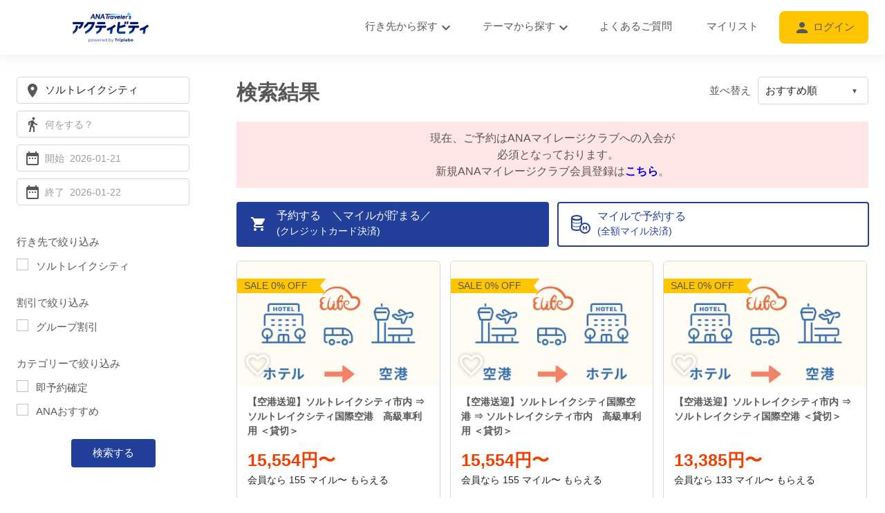

--- FILE ---
content_type: text/html; charset=UTF-8
request_url: https://anaop.triplabo.jp/searchresults?l=%E3%82%BD%E3%83%AB%E3%83%88%E3%83%AC%E3%82%A4%E3%82%AF%E3%82%B7%E3%83%86%E3%82%A3
body_size: 10850
content:
<!DOCTYPE HTML>
<html lang="ja" prefix="og: http://ogp.me/ns#">

<head>
    <meta charset="utf-8">
    <meta http-equiv="content-type" content="text/html; charset=utf-8">
    <meta http-equiv="X-UA-Compatible" content="IE=edge">
    <meta name="csrf-token" content="OM2PQCy2ZySNpHZLdyy3Rm6DGSJ267BqMMOTGIFS">
    <title>ANAトラベラーズアクティビティ</title>
    <meta name="robots" content="noindex">
        <meta name="description" content="Search for activities and tours - powered by Triplabo">
        <meta name="viewport" content="width=device-width,initial-scale=1,maximum-scale=1,user-scalable=no">
    <link rel="shortcut icon" href="/favicon.ico" type="image/x-icon">
    <link rel="stylesheet" href="/customer/common/css/plugins.css?id=69cfae7fb675b2f8f9f7">
    <link rel="stylesheet" href="/customer/common/css/layout.css?id=1ead7270832738a2435d">
    <link rel="stylesheet" href="/css/common.css?id=ae0ea7c35fa77b9bc37a">
    <link rel="stylesheet" href="https://anaop.triplabo.jp/css/swiper-min.css">
    <!-- Google Tag Manager -->
    <script>
        (function(w, d, s, l, i) {
            w[l] = w[l] || [];
            w[l].push({
                'gtm.start': new Date().getTime(),
                event: 'gtm.js'
            });
            var f = d.getElementsByTagName(s)[0],
                j = d.createElement(s),
                dl = l != 'dataLayer' ? '&l=' + l : '';
            j.async = true;
            j.src =
                'https://www.googletagmanager.com/gtm.js?id=' + i + dl;
            f.parentNode.insertBefore(j, f);
        })(window, document, 'script', 'dataLayer', 'GTM-W5CNZ6V');
    </script>
    <!-- End Google Tag Manager -->
    <!-- Global site tag (gtag.js) - Google Analytics -->
    <script async src="https://www.googletagmanager.com/gtag/js?id=UA-128218856-1"></script>
    <script src="https://static.ads.ana.co.jp/store_cookie/store_cookie.js"></script>
    <script src="https://anaop.triplabo.jp/js/jquery-3.5.1.min.js"></script>
    <script src="https://anaop.triplabo.jp/js/swiper-min.js"></script>

    <script>
        window.dataLayer = window.dataLayer || [];

        function gtag() {
            dataLayer.push(arguments);
        }
        gtag('js', new Date());

        gtag('config', 'UA-128218856-1');
    </script>
    <!--[if lt IE 9]>
        <script type="text/javascript" src="/customer/common/js/html5shiv.js"></script>
    <![endif]-->
    <script src="https://ajax.googleapis.com/ajax/libs/webfont/1.6.26/webfont.js"></script>
    <script>
        WebFont.load({
            google: {
                families: ['Material Icons', 'Noto Sans Japanese']
            }
        });

        var GMAP_API_KEY = "AIzaSyDNtnXi3huRAQpwneBTG8odpH6FR7lYGq0";
    </script>

        <style type="text/css">
        .pace {
            display: none;
        }
        
        a.previous{
            display: none;
        }
        
        .maintenance{
            width: 100%;
            text-align: center;            
        }
    </style>
</head>

<body >
    <!-- Google Tag Manager (noscript) -->
    <noscript><iframe src="https://www.googletagmanager.com/ns.html?id=GTM-W5CNZ6V" height="0" width="0" style="display:none;visibility:hidden"></iframe></noscript>
    <!-- End Google Tag Manager (noscript) -->
    <header id="header" class="l-header">
    <div class="header-inner">
        <div class="header-logo-wrap">
            <h1>
                <a href="https://anaop.triplabo.jp"><img src="https://anaop.triplabo.jp/images/logo/ana_logo_index_20190314.png" width="273" alt="ANA Inspiration of JAPAN - POWERED BY TRIPLABO"></a>
            </h1>
            <div id="header-menu" class="sp">
                <i class="material-icons">menu</i>
            </div>
        </div>
        <div class="header-nav-wrap is-disable">
            <nav class="menu clearfix">
                <ul class="dropdown">
                    <li>
                        <a href="" class="first"><span>行き先から探す</span><i class="material-icons pc">expand_more</i><i class="material-icons sp">chevron_right</i></a>
                        <ul class="menu01">
                                                            <li class="dropdown-list">
                                                                            <a class="menu-prev sp" href="">&larr;戻る</a>
                                        <p class="menu-position sp">行き先から探す</p>
                                                                        <a href="https://anaop.triplabo.jp/searchresults?l=%E6%97%A5%E6%9C%AC%E5%9B%BD%E5%86%85"><span>日本国内</span><i class="material-icons">chevron_right</i></a>
                                    <ul>
                                        <li class="sp">
                                            <a class="menu-prev" href="">&larr;戻る</a>
                                            <p class="menu-position">
                                                日本国内
                                            </p>
                                        </li>
                                                                                    <li><a class="enable" href="https://anaop.triplabo.jp/searchresults?l=%E5%8C%97%E6%B5%B7%E9%81%93">北海道</a></li>
                                                                                    <li><a class="enable" href="https://anaop.triplabo.jp/searchresults?l=%E9%9D%92%E6%A3%AE">青森</a></li>
                                                                                    <li><a class="enable" href="https://anaop.triplabo.jp/searchresults?l=%E5%B2%A9%E6%89%8B">岩手</a></li>
                                                                                    <li><a class="enable" href="https://anaop.triplabo.jp/searchresults?l=%E5%AE%AE%E5%9F%8E">宮城</a></li>
                                                                                    <li><a class="enable" href="https://anaop.triplabo.jp/searchresults?l=%E7%A7%8B%E7%94%B0">秋田</a></li>
                                                                                    <li><a class="enable" href="https://anaop.triplabo.jp/searchresults?l=%E5%B1%B1%E5%BD%A2">山形</a></li>
                                                                                    <li><a class="enable" href="https://anaop.triplabo.jp/searchresults?l=%E7%A6%8F%E5%B3%B6">福島</a></li>
                                                                                    <li><a class="enable" href="https://anaop.triplabo.jp/searchresults?l=%E8%8C%A8%E5%9F%8E">茨城</a></li>
                                                                                    <li><a class="enable" href="https://anaop.triplabo.jp/searchresults?l=%E6%A0%83%E6%9C%A8">栃木</a></li>
                                                                                    <li><a class="enable" href="https://anaop.triplabo.jp/searchresults?l=%E7%BE%A4%E9%A6%AC">群馬</a></li>
                                                                                    <li><a class="enable" href="https://anaop.triplabo.jp/searchresults?l=%E5%9F%BC%E7%8E%89">埼玉</a></li>
                                                                                    <li><a class="enable" href="https://anaop.triplabo.jp/searchresults?l=%E5%8D%83%E8%91%89">千葉</a></li>
                                                                                    <li><a class="enable" href="https://anaop.triplabo.jp/searchresults?l=%E6%9D%B1%E4%BA%AC">東京</a></li>
                                                                                    <li><a class="enable" href="https://anaop.triplabo.jp/searchresults?l=%E4%BC%8A%E8%B1%86%E8%AB%B8%E5%B3%B6%2C%E5%B0%8F%E7%AC%A0%E5%8E%9F%E8%AB%B8%E5%B3%B6">伊豆諸島,小笠原諸島</a></li>
                                                                                    <li><a class="enable" href="https://anaop.triplabo.jp/searchresults?l=%E7%A5%9E%E5%A5%88%E5%B7%9D%EF%BC%88%E6%A8%AA%E6%B5%9C%E3%83%BB%E7%AE%B1%E6%A0%B9%EF%BC%89">神奈川（横浜・箱根）</a></li>
                                                                                    <li><a class="enable" href="https://anaop.triplabo.jp/searchresults?l=%E6%96%B0%E6%BD%9F">新潟</a></li>
                                                                                    <li><a class="enable" href="https://anaop.triplabo.jp/searchresults?l=%E5%AF%8C%E5%B1%B1">富山</a></li>
                                                                                    <li><a class="enable" href="https://anaop.triplabo.jp/searchresults?l=%E7%9F%B3%E5%B7%9D">石川</a></li>
                                                                                    <li><a class="enable" href="https://anaop.triplabo.jp/searchresults?l=%E7%A6%8F%E4%BA%95">福井</a></li>
                                                                                    <li><a class="enable" href="https://anaop.triplabo.jp/searchresults?l=%E5%B1%B1%E6%A2%A8">山梨</a></li>
                                                                                    <li><a class="enable" href="https://anaop.triplabo.jp/searchresults?l=%E9%95%B7%E9%87%8E">長野</a></li>
                                                                                    <li><a class="enable" href="https://anaop.triplabo.jp/searchresults?l=%E5%B2%90%E9%98%9C">岐阜</a></li>
                                                                                    <li><a class="enable" href="https://anaop.triplabo.jp/searchresults?l=%E9%9D%99%E5%B2%A1">静岡</a></li>
                                                                                    <li><a class="enable" href="https://anaop.triplabo.jp/searchresults?l=%E6%84%9B%E7%9F%A5">愛知</a></li>
                                                                                    <li><a class="enable" href="https://anaop.triplabo.jp/searchresults?l=%E4%B8%89%E9%87%8D">三重</a></li>
                                                                                    <li><a class="enable" href="https://anaop.triplabo.jp/searchresults?l=%E6%BB%8B%E8%B3%80">滋賀</a></li>
                                                                                    <li><a class="enable" href="https://anaop.triplabo.jp/searchresults?l=%E4%BA%AC%E9%83%BD">京都</a></li>
                                                                                    <li><a class="enable" href="https://anaop.triplabo.jp/searchresults?l=%E5%A4%A7%E9%98%AA">大阪</a></li>
                                                                                    <li><a class="enable" href="https://anaop.triplabo.jp/searchresults?l=%E5%85%B5%E5%BA%AB">兵庫</a></li>
                                                                                    <li><a class="enable" href="https://anaop.triplabo.jp/searchresults?l=%E5%A5%88%E8%89%AF">奈良</a></li>
                                                                                    <li><a class="enable" href="https://anaop.triplabo.jp/searchresults?l=%E5%92%8C%E6%AD%8C%E5%B1%B1">和歌山</a></li>
                                                                                    <li><a class="enable" href="https://anaop.triplabo.jp/searchresults?l=%E9%B3%A5%E5%8F%96">鳥取</a></li>
                                                                                    <li><a class="enable" href="https://anaop.triplabo.jp/searchresults?l=%E5%B3%B6%E6%A0%B9">島根</a></li>
                                                                                    <li><a class="enable" href="https://anaop.triplabo.jp/searchresults?l=%E5%B2%A1%E5%B1%B1">岡山</a></li>
                                                                                    <li><a class="enable" href="https://anaop.triplabo.jp/searchresults?l=%E5%BA%83%E5%B3%B6">広島</a></li>
                                                                                    <li><a class="enable" href="https://anaop.triplabo.jp/searchresults?l=%E5%B1%B1%E5%8F%A3">山口</a></li>
                                                                                    <li><a class="enable" href="https://anaop.triplabo.jp/searchresults?l=%E5%BE%B3%E5%B3%B6">徳島</a></li>
                                                                                    <li><a class="enable" href="https://anaop.triplabo.jp/searchresults?l=%E9%A6%99%E5%B7%9D">香川</a></li>
                                                                                    <li><a class="enable" href="https://anaop.triplabo.jp/searchresults?l=%E6%84%9B%E5%AA%9B">愛媛</a></li>
                                                                                    <li><a class="enable" href="https://anaop.triplabo.jp/searchresults?l=%E9%AB%98%E7%9F%A5">高知</a></li>
                                                                                    <li><a class="enable" href="https://anaop.triplabo.jp/searchresults?l=%E7%A6%8F%E5%B2%A1">福岡</a></li>
                                                                                    <li><a class="enable" href="https://anaop.triplabo.jp/searchresults?l=%E4%BD%90%E8%B3%80">佐賀</a></li>
                                                                                    <li><a class="enable" href="https://anaop.triplabo.jp/searchresults?l=%E9%95%B7%E5%B4%8E">長崎</a></li>
                                                                                    <li><a class="enable" href="https://anaop.triplabo.jp/searchresults?l=%E7%86%8A%E6%9C%AC">熊本</a></li>
                                                                                    <li><a class="enable" href="https://anaop.triplabo.jp/searchresults?l=%E5%A4%A7%E5%88%86">大分</a></li>
                                                                                    <li><a class="enable" href="https://anaop.triplabo.jp/searchresults?l=%E5%AE%AE%E5%B4%8E">宮崎</a></li>
                                                                                    <li><a class="enable" href="https://anaop.triplabo.jp/searchresults?l=%E9%B9%BF%E5%85%90%E5%B3%B6">鹿児島</a></li>
                                                                                    <li><a class="enable" href="https://anaop.triplabo.jp/searchresults?l=%E5%B1%8B%E4%B9%85%E5%B3%B6%2C%E7%A8%AE%E5%AD%90%E5%B3%B6">屋久島,種子島</a></li>
                                                                                    <li><a class="enable" href="https://anaop.triplabo.jp/searchresults?l=%E5%A5%84%E7%BE%8E%E5%A4%A7%E5%B3%B6%2C%E5%BE%B3%E4%B9%8B%E5%B3%B6%2C%E6%B2%96%E6%B0%B8%E8%89%AF%E9%83%A8%E5%B3%B6%2C%E4%B8%8E%E8%AB%96%E5%B3%B6">奄美大島,徳之島,沖永良部島,与論島</a></li>
                                                                                    <li><a class="enable" href="https://anaop.triplabo.jp/searchresults?l=%E6%B2%96%E7%B8%84">沖縄</a></li>
                                                                            </ul>
                                </li>
                                                            <li class="dropdown-list">
                                                                        <a href="https://anaop.triplabo.jp/searchresults?l=%E3%83%A8%E3%83%BC%E3%83%AD%E3%83%83%E3%83%91"><span>ヨーロッパ</span><i class="material-icons">chevron_right</i></a>
                                    <ul>
                                        <li class="sp">
                                            <a class="menu-prev" href="">&larr;戻る</a>
                                            <p class="menu-position">
                                                ヨーロッパ
                                            </p>
                                        </li>
                                                                                    <li><a class="enable" href="https://anaop.triplabo.jp/searchresults?l=%E3%83%95%E3%83%A9%E3%83%B3%E3%82%B9">フランス</a></li>
                                                                                    <li><a class="enable" href="https://anaop.triplabo.jp/searchresults?l=%E3%82%B9%E3%83%AD%E3%83%99%E3%83%8B%E3%82%A2">スロベニア</a></li>
                                                                                    <li><a class="enable" href="https://anaop.triplabo.jp/searchresults?l=%E3%82%A4%E3%82%AE%E3%83%AA%E3%82%B9">イギリス</a></li>
                                                                                    <li><a class="enable" href="https://anaop.triplabo.jp/searchresults?l=%E3%82%BB%E3%83%AB%E3%83%93%E3%82%A2">セルビア</a></li>
                                                                                    <li><a class="enable" href="https://anaop.triplabo.jp/searchresults?l=%E3%82%A4%E3%82%BF%E3%83%AA%E3%82%A2">イタリア</a></li>
                                                                                    <li><a class="enable" href="https://anaop.triplabo.jp/searchresults?l=%E3%83%81%E3%82%A7%E3%82%B3">チェコ</a></li>
                                                                                    <li><a class="enable" href="https://anaop.triplabo.jp/searchresults?l=%E3%82%B9%E3%83%9A%E3%82%A4%E3%83%B3">スペイン</a></li>
                                                                                    <li><a class="enable" href="https://anaop.triplabo.jp/searchresults?l=%E3%83%87%E3%83%B3%E3%83%9E%E3%83%BC%E3%82%AF">デンマーク</a></li>
                                                                                    <li><a class="enable" href="https://anaop.triplabo.jp/searchresults?l=%E3%83%89%E3%82%A4%E3%83%84">ドイツ</a></li>
                                                                                    <li><a class="enable" href="https://anaop.triplabo.jp/searchresults?l=%E3%83%88%E3%83%AB%E3%82%B3">トルコ</a></li>
                                                                                    <li><a class="enable" href="https://anaop.triplabo.jp/searchresults?l=%E3%82%A2%E3%82%A4%E3%82%B9%E3%83%A9%E3%83%B3%E3%83%89">アイスランド</a></li>
                                                                                    <li><a class="enable" href="https://anaop.triplabo.jp/searchresults?l=%E3%83%8E%E3%83%AB%E3%82%A6%E3%82%A7%E3%83%BC">ノルウェー</a></li>
                                                                                    <li><a class="enable" href="https://anaop.triplabo.jp/searchresults?l=%E3%82%A2%E3%82%A4%E3%83%AB%E3%83%A9%E3%83%B3%E3%83%89">アイルランド</a></li>
                                                                                    <li><a class="enable" href="https://anaop.triplabo.jp/searchresults?l=%E3%83%8F%E3%83%B3%E3%82%AC%E3%83%AA%E3%83%BC">ハンガリー</a></li>
                                                                                    <li><a class="enable" href="https://anaop.triplabo.jp/searchresults?l=%E3%82%A2%E3%82%BC%E3%83%AB%E3%83%90%E3%82%A4%E3%82%B8%E3%83%A3%E3%83%B3">アゼルバイジャン</a></li>
                                                                                    <li><a class="enable" href="https://anaop.triplabo.jp/searchresults?l=%E3%83%95%E3%82%A3%E3%83%B3%E3%83%A9%E3%83%B3%E3%83%89">フィンランド</a></li>
                                                                                    <li><a class="enable" href="https://anaop.triplabo.jp/searchresults?l=%E3%82%A2%E3%83%AB%E3%83%90%E3%83%8B%E3%82%A2">アルバニア</a></li>
                                                                                    <li><a class="enable" href="https://anaop.triplabo.jp/searchresults?l=%E3%83%96%E3%83%AB%E3%82%AC%E3%83%AA%E3%82%A2">ブルガリア</a></li>
                                                                                    <li><a class="enable" href="https://anaop.triplabo.jp/searchresults?l=%E3%82%A2%E3%83%AB%E3%83%A1%E3%83%8B%E3%82%A2">アルメニア</a></li>
                                                                                    <li><a class="enable" href="https://anaop.triplabo.jp/searchresults?l=%E3%83%99%E3%83%AB%E3%82%AE%E3%83%BC">ベルギー</a></li>
                                                                                    <li><a class="enable" href="https://anaop.triplabo.jp/searchresults?l=%E3%82%A6%E3%82%AF%E3%83%A9%E3%82%A4%E3%83%8A">ウクライナ</a></li>
                                                                                    <li><a class="enable" href="https://anaop.triplabo.jp/searchresults?l=%E3%83%9C%E3%82%B9%E3%83%8B%E3%82%A2%E3%83%BB%E3%83%98%E3%83%AB%E3%83%84%E3%82%A7%E3%82%B4%E3%83%93%E3%83%8A">ボスニア・ヘルツェゴビナ</a></li>
                                                                                    <li><a class="enable" href="https://anaop.triplabo.jp/searchresults?l=%E3%82%A8%E3%82%B9%E3%83%88%E3%83%8B%E3%82%A2">エストニア</a></li>
                                                                                    <li><a class="enable" href="https://anaop.triplabo.jp/searchresults?l=%E3%83%9D%E3%83%AB%E3%83%88%E3%82%AC%E3%83%AB">ポルトガル</a></li>
                                                                                    <li><a class="enable" href="https://anaop.triplabo.jp/searchresults?l=%E3%82%AA%E3%83%BC%E3%82%B9%E3%83%88%E3%83%AA%E3%82%A2">オーストリア</a></li>
                                                                                    <li><a class="enable" href="https://anaop.triplabo.jp/searchresults?l=%E3%83%9D%E3%83%BC%E3%83%A9%E3%83%B3%E3%83%89">ポーランド</a></li>
                                                                                    <li><a class="enable" href="https://anaop.triplabo.jp/searchresults?l=%E3%82%AA%E3%83%A9%E3%83%B3%E3%83%80">オランダ</a></li>
                                                                                    <li><a class="enable" href="https://anaop.triplabo.jp/searchresults?l=%E3%83%9E%E3%82%B1%E3%83%89%E3%83%8B%E3%82%A2">マケドニア</a></li>
                                                                                    <li><a class="enable" href="https://anaop.triplabo.jp/searchresults?l=%E3%82%AD%E3%83%97%E3%83%AD%E3%82%B9">キプロス</a></li>
                                                                                    <li><a class="enable" href="https://anaop.triplabo.jp/searchresults?l=%E3%83%9E%E3%83%AB%E3%82%BF">マルタ</a></li>
                                                                                    <li><a class="enable" href="https://anaop.triplabo.jp/searchresults?l=%E3%82%AE%E3%83%AA%E3%82%B7%E3%83%A3">ギリシャ</a></li>
                                                                                    <li><a class="enable" href="https://anaop.triplabo.jp/searchresults?l=%E3%83%A2%E3%83%B3%E3%83%86%E3%83%8D%E3%82%B0%E3%83%AD">モンテネグロ</a></li>
                                                                                    <li><a class="enable" href="https://anaop.triplabo.jp/searchresults?l=%E3%82%AF%E3%83%AD%E3%82%A2%E3%83%81%E3%82%A2">クロアチア</a></li>
                                                                                    <li><a class="enable" href="https://anaop.triplabo.jp/searchresults?l=%E3%83%A9%E3%83%88%E3%83%93%E3%82%A2">ラトビア</a></li>
                                                                                    <li><a class="enable" href="https://anaop.triplabo.jp/searchresults?l=%E3%82%B3%E3%82%BD%E3%83%9C">コソボ</a></li>
                                                                                    <li><a class="enable" href="https://anaop.triplabo.jp/searchresults?l=%E3%83%AA%E3%83%88%E3%82%A2%E3%83%8B%E3%82%A2">リトアニア</a></li>
                                                                                    <li><a class="enable" href="https://anaop.triplabo.jp/searchresults?l=%E3%82%B8%E3%83%A7%E3%83%BC%E3%82%B8%E3%82%A2%EF%BC%88%E3%82%B0%E3%83%AB%E3%82%B8%E3%82%A2%EF%BC%89">ジョージア（グルジア）</a></li>
                                                                                    <li><a class="enable" href="https://anaop.triplabo.jp/searchresults?l=%E3%83%AB%E3%82%AF%E3%82%BB%E3%83%B3%E3%83%96%E3%83%AB%E3%82%AF">ルクセンブルク</a></li>
                                                                                    <li><a class="enable" href="https://anaop.triplabo.jp/searchresults?l=%E3%82%B9%E3%82%A4%E3%82%B9">スイス</a></li>
                                                                                    <li><a class="enable" href="https://anaop.triplabo.jp/searchresults?l=%E3%83%AB%E3%83%BC%E3%83%9E%E3%83%8B%E3%82%A2">ルーマニア</a></li>
                                                                                    <li><a class="enable" href="https://anaop.triplabo.jp/searchresults?l=%E3%82%B9%E3%82%A6%E3%82%A7%E3%83%BC%E3%83%87%E3%83%B3">スウェーデン</a></li>
                                                                                    <li><a class="enable" href="https://anaop.triplabo.jp/searchresults?l=%E3%83%AD%E3%82%B7%E3%82%A2">ロシア</a></li>
                                                                            </ul>
                                </li>
                                                            <li class="dropdown-list">
                                                                        <a href="https://anaop.triplabo.jp/searchresults?l=%E4%B8%AD%E6%9D%B1%E3%83%BB%E3%82%A2%E3%83%95%E3%83%AA%E3%82%AB"><span>中東・アフリカ</span><i class="material-icons">chevron_right</i></a>
                                    <ul>
                                        <li class="sp">
                                            <a class="menu-prev" href="">&larr;戻る</a>
                                            <p class="menu-position">
                                                中東・アフリカ
                                            </p>
                                        </li>
                                                                                    <li><a class="enable" href="https://anaop.triplabo.jp/searchresults?l=%E3%83%89%E3%83%90%E3%82%A4">ドバイ</a></li>
                                                                                    <li><a class="enable" href="https://anaop.triplabo.jp/searchresults?l=%E3%82%A2%E3%83%96%E3%83%80%E3%83%93">アブダビ</a></li>
                                                                                    <li><a class="enable" href="https://anaop.triplabo.jp/searchresults?l=%E3%83%A2%E3%83%AD%E3%83%83%E3%82%B3">モロッコ</a></li>
                                                                                    <li><a class="enable" href="https://anaop.triplabo.jp/searchresults?l=%E3%82%A8%E3%82%B8%E3%83%97%E3%83%88">エジプト</a></li>
                                                                                    <li><a class="enable" href="https://anaop.triplabo.jp/searchresults?l=%E3%82%A4%E3%82%B9%E3%83%A9%E3%82%A8%E3%83%AB">イスラエル</a></li>
                                                                                    <li><a class="enable" href="https://anaop.triplabo.jp/searchresults?l=%E3%82%A8%E3%83%81%E3%82%AA%E3%83%94%E3%82%A2">エチオピア</a></li>
                                                                                    <li><a class="enable" href="https://anaop.triplabo.jp/searchresults?l=%E3%82%AA%E3%83%9E%E3%83%BC%E3%83%B3">オマーン</a></li>
                                                                                    <li><a class="enable" href="https://anaop.triplabo.jp/searchresults?l=%E3%82%AB%E3%82%BF%E3%83%BC%E3%83%AB">カタール</a></li>
                                                                                    <li><a class="enable" href="https://anaop.triplabo.jp/searchresults?l=%E3%82%AC%E3%83%BC%E3%83%8A">ガーナ</a></li>
                                                                                    <li><a class="enable" href="https://anaop.triplabo.jp/searchresults?l=%E3%82%B1%E3%83%8B%E3%82%A2">ケニア</a></li>
                                                                                    <li><a class="enable" href="https://anaop.triplabo.jp/searchresults?l=%E3%82%B8%E3%83%B3%E3%83%90%E3%83%96%E3%82%A8">ジンバブエ</a></li>
                                                                                    <li><a class="enable" href="https://anaop.triplabo.jp/searchresults?l=%E3%82%B9%E3%83%BC%E3%83%80%E3%83%B3">スーダン</a></li>
                                                                                    <li><a class="enable" href="https://anaop.triplabo.jp/searchresults?l=%E3%82%BF%E3%83%B3%E3%82%B6%E3%83%8B%E3%82%A2">タンザニア</a></li>
                                                                                    <li><a class="enable" href="https://anaop.triplabo.jp/searchresults?l=%E3%83%88%E3%83%BC%E3%82%B4">トーゴ</a></li>
                                                                                    <li><a class="enable" href="https://anaop.triplabo.jp/searchresults?l=%E3%83%90%E3%83%BC%E3%83%AC%E3%83%BC%E3%83%B3">バーレーン</a></li>
                                                                                    <li><a class="enable" href="https://anaop.triplabo.jp/searchresults?l=%E3%83%96%E3%83%AB%E3%82%AD%E3%83%8A%E3%83%95%E3%82%A1%E3%82%BD">ブルキナファソ</a></li>
                                                                                    <li><a class="enable" href="https://anaop.triplabo.jp/searchresults?l=%E3%83%99%E3%83%8A%E3%83%B3">ベナン</a></li>
                                                                                    <li><a class="enable" href="https://anaop.triplabo.jp/searchresults?l=%E3%83%9E%E3%83%80%E3%82%AC%E3%82%B9%E3%82%AB%E3%83%AB">マダガスカル</a></li>
                                                                                    <li><a class="enable" href="https://anaop.triplabo.jp/searchresults?l=%E5%8D%97%E3%82%A2%E3%83%95%E3%83%AA%E3%82%AB">南アフリカ</a></li>
                                                                                    <li><a class="enable" href="https://anaop.triplabo.jp/searchresults?l=%E3%83%A8%E3%83%AB%E3%83%80%E3%83%B3">ヨルダン</a></li>
                                                                                    <li><a class="enable" href="https://anaop.triplabo.jp/searchresults?l=%E3%83%AB%E3%83%AF%E3%83%B3%E3%83%80">ルワンダ</a></li>
                                                                                    <li><a class="enable" href="https://anaop.triplabo.jp/searchresults?l=%E3%83%81%E3%83%A5%E3%83%8B%E3%82%B8%E3%82%A2">チュニジア</a></li>
                                                                            </ul>
                                </li>
                                                            <li class="dropdown-list">
                                                                        <a href="https://anaop.triplabo.jp/searchresults?l=%E3%82%A2%E3%82%B8%E3%82%A2"><span>アジア</span><i class="material-icons">chevron_right</i></a>
                                    <ul>
                                        <li class="sp">
                                            <a class="menu-prev" href="">&larr;戻る</a>
                                            <p class="menu-position">
                                                アジア
                                            </p>
                                        </li>
                                                                                    <li><a class="enable" href="https://anaop.triplabo.jp/searchresults?l=%E3%82%BF%E3%82%A4">タイ</a></li>
                                                                                    <li><a class="enable" href="https://anaop.triplabo.jp/searchresults?l=%E9%9F%93%E5%9B%BD">韓国</a></li>
                                                                                    <li><a class="enable" href="https://anaop.triplabo.jp/searchresults?l=%E5%8F%B0%E6%B9%BE">台湾</a></li>
                                                                                    <li><a class="enable" href="https://anaop.triplabo.jp/searchresults?l=%E9%A6%99%E6%B8%AF">香港</a></li>
                                                                                    <li><a class="enable" href="https://anaop.triplabo.jp/searchresults?l=%E3%83%9E%E3%82%AB%E3%82%AA">マカオ</a></li>
                                                                                    <li><a class="enable" href="https://anaop.triplabo.jp/searchresults?l=%E3%82%B7%E3%83%B3%E3%82%AC%E3%83%9D%E3%83%BC%E3%83%AB">シンガポール</a></li>
                                                                                    <li><a class="enable" href="https://anaop.triplabo.jp/searchresults?l=%E3%83%99%E3%83%88%E3%83%8A%E3%83%A0">ベトナム</a></li>
                                                                                    <li><a class="enable" href="https://anaop.triplabo.jp/searchresults?l=%E3%82%AB%E3%83%B3%E3%83%9C%E3%82%B8%E3%82%A2">カンボジア</a></li>
                                                                                    <li><a class="enable" href="https://anaop.triplabo.jp/searchresults?l=%E3%83%9E%E3%83%AC%E3%83%BC%E3%82%B7%E3%82%A2">マレーシア</a></li>
                                                                                    <li><a class="enable" href="https://anaop.triplabo.jp/searchresults?l=%E3%83%90%E3%83%AA%E5%B3%B6">バリ島</a></li>
                                                                                    <li><a class="enable" href="https://anaop.triplabo.jp/searchresults?l=%E3%83%97%E3%83%BC%E3%82%B1%E3%83%83%E3%83%88">プーケット</a></li>
                                                                                    <li><a class="enable" href="https://anaop.triplabo.jp/searchresults?l=%E3%82%BB%E3%83%96%E5%B3%B6">セブ島</a></li>
                                                                                    <li><a class="enable" href="https://anaop.triplabo.jp/searchresults?l=%E3%83%A9%E3%83%B3%E3%82%AB%E3%82%A6%E3%82%A4%E5%B3%B6">ランカウイ島</a></li>
                                                                                    <li><a class="enable" href="https://anaop.triplabo.jp/searchresults?l=%E4%B8%AD%E5%9B%BD">中国</a></li>
                                                                                    <li><a class="enable" href="https://anaop.triplabo.jp/searchresults?l=%E3%82%A4%E3%83%B3%E3%83%89%E3%83%8D%E3%82%B7%E3%82%A2">インドネシア</a></li>
                                                                                    <li><a class="enable" href="https://anaop.triplabo.jp/searchresults?l=%E3%83%95%E3%82%A3%E3%83%AA%E3%83%94%E3%83%B3">フィリピン</a></li>
                                                                                    <li><a class="enable" href="https://anaop.triplabo.jp/searchresults?l=%E3%82%A4%E3%83%B3%E3%83%89">インド</a></li>
                                                                                    <li><a class="enable" href="https://anaop.triplabo.jp/searchresults?l=%E3%83%8D%E3%83%91%E3%83%BC%E3%83%AB">ネパール</a></li>
                                                                                    <li><a class="enable" href="https://anaop.triplabo.jp/searchresults?l=%E3%82%B9%E3%83%AA%E3%83%A9%E3%83%B3%E3%82%AB">スリランカ</a></li>
                                                                                    <li><a class="enable" href="https://anaop.triplabo.jp/searchresults?l=%E3%83%A9%E3%82%AA%E3%82%B9">ラオス</a></li>
                                                                                    <li><a class="enable" href="https://anaop.triplabo.jp/searchresults?l=%E3%83%9F%E3%83%A3%E3%83%B3%E3%83%9E%E3%83%BC">ミャンマー</a></li>
                                                                                    <li><a class="enable" href="https://anaop.triplabo.jp/searchresults?l=%E3%83%A2%E3%83%B3%E3%82%B4%E3%83%AB">モンゴル</a></li>
                                                                                    <li><a class="enable" href="https://anaop.triplabo.jp/searchresults?l=%E3%82%A6%E3%82%BA%E3%83%99%E3%82%AD%E3%82%B9%E3%82%BF%E3%83%B3">ウズベキスタン</a></li>
                                                                                    <li><a class="enable" href="https://anaop.triplabo.jp/searchresults?l=%E3%83%96%E3%83%BC%E3%82%BF%E3%83%B3">ブータン</a></li>
                                                                            </ul>
                                </li>
                                                            <li class="dropdown-list">
                                                                        <a href="https://anaop.triplabo.jp/searchresults?l=%E3%83%93%E3%83%BC%E3%83%81%E3%83%AA%E3%82%BE%E3%83%BC%E3%83%88"><span>ビーチリゾート</span><i class="material-icons">chevron_right</i></a>
                                    <ul>
                                        <li class="sp">
                                            <a class="menu-prev" href="">&larr;戻る</a>
                                            <p class="menu-position">
                                                ビーチリゾート
                                            </p>
                                        </li>
                                                                                    <li><a class="enable" href="https://anaop.triplabo.jp/searchresults?l=%E3%82%B0%E3%82%A2%E3%83%A0">グアム</a></li>
                                                                                    <li><a class="enable" href="https://anaop.triplabo.jp/searchresults?l=%E3%82%B5%E3%82%A4%E3%83%91%E3%83%B3">サイパン</a></li>
                                                                                    <li><a class="enable" href="https://anaop.triplabo.jp/searchresults?l=%E3%83%91%E3%83%A9%E3%82%AA">パラオ</a></li>
                                                                                    <li><a class="enable" href="https://anaop.triplabo.jp/searchresults?l=%E3%83%90%E3%83%AA%E5%B3%B6">バリ島</a></li>
                                                                                    <li><a class="enable" href="https://anaop.triplabo.jp/searchresults?l=%E3%83%97%E3%83%BC%E3%82%B1%E3%83%83%E3%83%88">プーケット</a></li>
                                                                                    <li><a class="enable" href="https://anaop.triplabo.jp/searchresults?l=%E3%82%BB%E3%83%96%E5%B3%B6">セブ島</a></li>
                                                                                    <li><a class="enable" href="https://anaop.triplabo.jp/searchresults?l=%E3%82%BB%E3%83%BC%E3%82%B7%E3%82%A7%E3%83%AB">セーシェル</a></li>
                                                                                    <li><a class="enable" href="https://anaop.triplabo.jp/searchresults?l=%E3%82%BF%E3%83%92%E3%83%81">タヒチ</a></li>
                                                                                    <li><a class="enable" href="https://anaop.triplabo.jp/searchresults?l=%E3%83%8B%E3%83%A5%E3%83%BC%E3%82%AB%E3%83%AC%E3%83%89%E3%83%8B%E3%82%A2">ニューカレドニア</a></li>
                                                                                    <li><a class="enable" href="https://anaop.triplabo.jp/searchresults?l=%E3%83%95%E3%82%A3%E3%82%B8%E3%83%BC">フィジー</a></li>
                                                                                    <li><a class="enable" href="https://anaop.triplabo.jp/searchresults?l=%E3%83%A2%E3%83%AB%E3%83%87%E3%82%A3%E3%83%96">モルディブ</a></li>
                                                                                    <li><a class="enable" href="https://anaop.triplabo.jp/searchresults?l=%E3%83%A9%E3%83%B3%E3%82%AB%E3%82%A6%E3%82%A4%E5%B3%B6">ランカウイ島</a></li>
                                                                            </ul>
                                </li>
                                                            <li class="dropdown-list">
                                                                        <a href="https://anaop.triplabo.jp/searchresults?l=%E3%83%8F%E3%83%AF%E3%82%A4"><span>ハワイ</span><i class="material-icons">chevron_right</i></a>
                                    <ul>
                                        <li class="sp">
                                            <a class="menu-prev" href="">&larr;戻る</a>
                                            <p class="menu-position">
                                                ハワイ
                                            </p>
                                        </li>
                                                                                    <li><a class="enable" href="https://anaop.triplabo.jp/searchresults?l=%E3%82%AA%E3%82%A2%E3%83%95%E5%B3%B6">オアフ島</a></li>
                                                                                    <li><a class="enable" href="https://anaop.triplabo.jp/searchresults?l=%E3%83%8F%E3%83%AF%E3%82%A4%E5%B3%B6">ハワイ島</a></li>
                                                                                    <li><a class="enable" href="https://anaop.triplabo.jp/searchresults?l=%E3%82%AB%E3%82%A6%E3%82%A2%E3%82%A4%E5%B3%B6">カウアイ島</a></li>
                                                                                    <li><a class="enable" href="https://anaop.triplabo.jp/searchresults?l=%E3%83%9E%E3%82%A6%E3%82%A4%E5%B3%B6">マウイ島</a></li>
                                                                                    <li><a class="enable" href="https://anaop.triplabo.jp/searchresults?l=%E3%83%A2%E3%83%AD%E3%82%AB%E3%82%A4%E5%B3%B6">モロカイ島</a></li>
                                                                            </ul>
                                </li>
                                                            <li class="dropdown-list">
                                                                        <a href="https://anaop.triplabo.jp/searchresults?l=%E3%82%AA%E3%82%BB%E3%82%A2%E3%83%8B%E3%82%A2"><span>オセアニア</span><i class="material-icons">chevron_right</i></a>
                                    <ul>
                                        <li class="sp">
                                            <a class="menu-prev" href="">&larr;戻る</a>
                                            <p class="menu-position">
                                                オセアニア
                                            </p>
                                        </li>
                                                                                    <li><a class="enable" href="https://anaop.triplabo.jp/searchresults?l=%E3%82%AA%E3%83%BC%E3%82%B9%E3%83%88%E3%83%A9%E3%83%AA%E3%82%A2">オーストラリア</a></li>
                                                                                    <li><a class="enable" href="https://anaop.triplabo.jp/searchresults?l=%E3%83%8B%E3%83%A5%E3%83%BC%E3%82%B8%E3%83%BC%E3%83%A9%E3%83%B3%E3%83%89">ニュージーランド</a></li>
                                                                                    <li><a class="enable" href="https://anaop.triplabo.jp/searchresults?l=%E3%83%90%E3%83%8C%E3%82%A2%E3%83%84">バヌアツ</a></li>
                                                                                    <li><a class="enable" href="https://anaop.triplabo.jp/searchresults?l=%E3%83%91%E3%83%97%E3%82%A2%E3%83%8B%E3%83%A5%E3%83%BC%E3%82%AE%E3%83%8B%E3%82%A2">パプアニューギニア</a></li>
                                                                            </ul>
                                </li>
                                                            <li class="dropdown-list">
                                                                        <a href="https://anaop.triplabo.jp/searchresults?l=%E3%82%A2%E3%83%A1%E3%83%AA%E3%82%AB%E3%83%BB%E3%82%AB%E3%83%8A%E3%83%80"><span>アメリカ・カナダ</span><i class="material-icons">chevron_right</i></a>
                                    <ul>
                                        <li class="sp">
                                            <a class="menu-prev" href="">&larr;戻る</a>
                                            <p class="menu-position">
                                                アメリカ・カナダ
                                            </p>
                                        </li>
                                                                                    <li><a class="enable" href="https://anaop.triplabo.jp/searchresults?l=%E3%83%8B%E3%83%A5%E3%83%BC%E3%83%A8%E3%83%BC%E3%82%AF">ニューヨーク</a></li>
                                                                                    <li><a class="enable" href="https://anaop.triplabo.jp/searchresults?l=%E3%83%AD%E3%82%B5%E3%83%B3%E3%82%BC%E3%83%AB%E3%82%B9">ロサンゼルス</a></li>
                                                                                    <li><a class="enable" href="https://anaop.triplabo.jp/searchresults?l=%E3%83%A9%E3%82%B9%E3%83%99%E3%82%AC%E3%82%B9">ラスベガス</a></li>
                                                                                    <li><a class="enable" href="https://anaop.triplabo.jp/searchresults?l=%E3%82%B5%E3%83%B3%E3%83%95%E3%83%A9%E3%83%B3%E3%82%B7%E3%82%B9%E3%82%B3">サンフランシスコ</a></li>
                                                                                    <li><a class="enable" href="https://anaop.triplabo.jp/searchresults?l=%E3%82%AB%E3%83%8A%E3%83%80">カナダ</a></li>
                                                                                    <li><a class="enable" href="https://anaop.triplabo.jp/searchresults?l=%E3%82%A2%E3%83%88%E3%83%A9%E3%83%B3%E3%82%BF">アトランタ</a></li>
                                                                                    <li><a class="enable" href="https://anaop.triplabo.jp/searchresults?l=%E3%82%A2%E3%83%A9%E3%82%B9%E3%82%AB">アラスカ</a></li>
                                                                                    <li><a class="enable" href="https://anaop.triplabo.jp/searchresults?l=%E3%82%AA%E3%83%BC%E3%83%A9%E3%83%B3%E3%83%89">オーランド</a></li>
                                                                                    <li><a class="enable" href="https://anaop.triplabo.jp/searchresults?l=%E3%82%B5%E3%83%B3%E3%83%87%E3%82%A3%E3%82%A8%E3%82%B4">サンディエゴ</a></li>
                                                                                    <li><a class="enable" href="https://anaop.triplabo.jp/searchresults?l=%E3%82%B7%E3%82%A2%E3%83%88%E3%83%AB">シアトル</a></li>
                                                                                    <li><a class="enable" href="https://anaop.triplabo.jp/searchresults?l=%E3%82%B7%E3%82%AB%E3%82%B4">シカゴ</a></li>
                                                                                    <li><a class="enable" href="https://anaop.triplabo.jp/searchresults?l=%E3%82%BB%E3%83%89%E3%83%8A">セドナ</a></li>
                                                                                    <li><a class="enable" href="https://anaop.triplabo.jp/searchresults?l=%E3%82%BD%E3%83%AB%E3%83%88%E3%83%AC%E3%82%A4%E3%82%AF%E3%82%B7%E3%83%86%E3%82%A3">ソルトレイクシティ</a></li>
                                                                                    <li><a class="enable" href="https://anaop.triplabo.jp/searchresults?l=%E3%83%87%E3%83%B3%E3%83%90%E3%83%BC">デンバー</a></li>
                                                                                    <li><a class="enable" href="https://anaop.triplabo.jp/searchresults?l=%E3%83%8A%E3%83%83%E3%82%B7%E3%83%A5%E3%83%93%E3%83%AB">ナッシュビル</a></li>
                                                                                    <li><a class="enable" href="https://anaop.triplabo.jp/searchresults?l=%E3%83%8B%E3%83%A5%E3%83%BC%E3%82%AA%E3%83%AA%E3%83%B3%E3%82%BA">ニューオリンズ</a></li>
                                                                                    <li><a class="enable" href="https://anaop.triplabo.jp/searchresults?l=%E3%83%95%E3%82%A3%E3%83%A9%E3%83%87%E3%83%AB%E3%83%95%E3%82%A3%E3%82%A2">フィラデルフィア</a></li>
                                                                                    <li><a class="enable" href="https://anaop.triplabo.jp/searchresults?l=%E3%83%95%E3%82%A7%E3%83%8B%E3%83%83%E3%82%AF%E3%82%B9%E3%83%BB%E3%82%B9%E3%82%B3%E3%83%83%E3%83%84%E3%83%87%E3%83%BC%E3%83%AB">フェニックス・スコッツデール</a></li>
                                                                                    <li><a class="enable" href="https://anaop.triplabo.jp/searchresults?l=%E3%83%9C%E3%82%B9%E3%83%88%E3%83%B3">ボストン</a></li>
                                                                                    <li><a class="enable" href="https://anaop.triplabo.jp/searchresults?l=%E3%83%9D%E3%83%BC%E3%83%88%E3%83%A9%E3%83%B3%E3%83%89">ポートランド</a></li>
                                                                                    <li><a class="enable" href="https://anaop.triplabo.jp/searchresults?l=%E3%83%9E%E3%82%A4%E3%82%A2%E3%83%9F">マイアミ</a></li>
                                                                                    <li><a class="enable" href="https://anaop.triplabo.jp/searchresults?l=%E3%83%A1%E3%83%B3%E3%83%95%E3%82%A3%E3%82%B9">メンフィス</a></li>
                                                                                    <li><a class="enable" href="https://anaop.triplabo.jp/searchresults?l=%E3%83%AF%E3%82%B7%E3%83%B3%E3%83%88%E3%83%B3DC">ワシントンDC</a></li>
                                                                                    <li><a class="enable" href="https://anaop.triplabo.jp/searchresults?l=%E3%82%A2%E3%83%A1%E3%83%AA%E3%82%AB%E3%81%9D%E3%81%AE%E4%BB%96%E9%83%BD%E5%B8%82">アメリカその他都市</a></li>
                                                                            </ul>
                                </li>
                                                            <li class="dropdown-list">
                                                                        <a href="https://anaop.triplabo.jp/searchresults?l=%E4%B8%AD%E5%8D%97%E7%B1%B3%E3%83%BB%E3%82%AB%E3%83%AA%E3%83%96%E6%B5%B7"><span>中南米・カリブ海</span><i class="material-icons">chevron_right</i></a>
                                    <ul>
                                        <li class="sp">
                                            <a class="menu-prev" href="">&larr;戻る</a>
                                            <p class="menu-position">
                                                中南米・カリブ海
                                            </p>
                                        </li>
                                                                                    <li><a class="enable" href="https://anaop.triplabo.jp/searchresults?l=%E3%83%A1%E3%82%AD%E3%82%B7%E3%82%B3">メキシコ</a></li>
                                                                                    <li><a class="enable" href="https://anaop.triplabo.jp/searchresults?l=%E3%83%96%E3%83%A9%E3%82%B8%E3%83%AB">ブラジル</a></li>
                                                                                    <li><a class="enable" href="https://anaop.triplabo.jp/searchresults?l=%E3%83%9A%E3%83%AB%E3%83%BC">ペルー</a></li>
                                                                                    <li><a class="enable" href="https://anaop.triplabo.jp/searchresults?l=%E3%82%A2%E3%83%AB%E3%82%BC%E3%83%B3%E3%83%81%E3%83%B3">アルゼンチン</a></li>
                                                                                    <li><a class="enable" href="https://anaop.triplabo.jp/searchresults?l=%E3%82%A8%E3%82%AF%E3%82%A2%E3%83%89%E3%83%AB">エクアドル</a></li>
                                                                                    <li><a class="enable" href="https://anaop.triplabo.jp/searchresults?l=%E3%82%B0%E3%82%A2%E3%83%86%E3%83%9E%E3%83%A9">グアテマラ</a></li>
                                                                                    <li><a class="enable" href="https://anaop.triplabo.jp/searchresults?l=%E3%82%B3%E3%82%B9%E3%82%BF%E3%83%AA%E3%82%AB">コスタリカ</a></li>
                                                                                    <li><a class="enable" href="https://anaop.triplabo.jp/searchresults?l=%E3%82%B3%E3%83%AD%E3%83%B3%E3%83%93%E3%82%A2">コロンビア</a></li>
                                                                                    <li><a class="enable" href="https://anaop.triplabo.jp/searchresults?l=%E3%82%B8%E3%83%A3%E3%83%9E%E3%82%A4%E3%82%AB">ジャマイカ</a></li>
                                                                                    <li><a class="enable" href="https://anaop.triplabo.jp/searchresults?l=%E3%83%81%E3%83%AA">チリ</a></li>
                                                                                    <li><a class="enable" href="https://anaop.triplabo.jp/searchresults?l=%E3%83%89%E3%83%9F%E3%83%8B%E3%82%AB%E5%85%B1%E5%92%8C%E5%9B%BD">ドミニカ共和国</a></li>
                                                                                    <li><a class="enable" href="https://anaop.triplabo.jp/searchresults?l=%E3%83%8B%E3%82%AB%E3%83%A9%E3%82%B0%E3%82%A2">ニカラグア</a></li>
                                                                                    <li><a class="enable" href="https://anaop.triplabo.jp/searchresults?l=%E3%83%9C%E3%83%AA%E3%83%93%E3%82%A2">ボリビア</a></li>
                                                                            </ul>
                                </li>
                                                    </ul>
                    </li>
                </ul>
                <ul class="dropdown">
                    <li>
                        <a href="" class=""><span>テーマから探す</span><i class="material-icons pc">expand_more</i><i class="material-icons sp">chevron_right</i></a>
                        <ul class="menu01">
                            <li class="sp">
                                <a class="menu-prev" href="">&larr;戻る</a>
                                <p class="menu-position">
                                    テーマから探す
                                </p>
                            </li>
                                                                                            <li><a class="enable" href="https://anaop.triplabo.jp/searchresults?q=ANA%E3%81%8A%E3%81%99%E3%81%99%E3%82%81"><span>ANAおすすめ</span></a></li>
                                                                                                                            <li><a class="enable" href="https://anaop.triplabo.jp/searchresults?q=%E3%82%AA%E3%83%B3%E3%83%A9%E3%82%A4%E3%83%B3%E3%83%84%E3%82%A2%E3%83%BC"><span>オンラインツアー</span></a></li>
                                                                                                                            <li><a class="enable" href="https://anaop.triplabo.jp/searchresults?q=%E6%9C%AC%E6%A0%BC%E6%96%99%E7%90%86%E3%82%92%E3%81%8A%E5%B1%8A%E3%81%91"><span>世界のGOHAN</span></a></li>
                                                                                                                            <li><a class="enable" href="https://anaop.triplabo.jp/searchresults?q=%E8%A6%B3%E5%85%89%E3%83%84%E3%82%A2%E3%83%BC"><span>観光ツアー</span></a></li>
                                                                                                                            <li><a class="enable" href="https://anaop.triplabo.jp/searchresults?q=%E4%B8%96%E7%95%8C%E9%81%BA%E7%94%A3%E3%83%84%E3%82%A2%E3%83%BC"><span>世界遺産ツアー</span></a></li>
                                                                                                                            <li><a class="enable" href="https://anaop.triplabo.jp/searchresults?q=%E3%83%AD%E3%82%B1%E5%9C%B0"><span>ロケ地</span></a></li>
                                                                                                                            <li><a class="enable" href="https://anaop.triplabo.jp/searchresults?q=%E3%83%86%E3%83%BC%E3%83%9E%E3%83%91%E3%83%BC%E3%82%AF"><span>テーマパーク</span></a></li>
                                                                                                                            <li><a class="enable" href="https://anaop.triplabo.jp/searchresults?q=%E7%BE%8E%E8%A1%93%E9%A4%A8"><span>美術館</span></a></li>
                                                                                                                            <li><a class="enable" href="https://anaop.triplabo.jp/searchresults?q=%E5%8D%9A%E7%89%A9%E9%A4%A8"><span>博物館</span></a></li>
                                                                                                                            <li><a class="enable" href="https://anaop.triplabo.jp/searchresults?q=%E3%82%B7%E3%83%A7%E3%83%83%E3%83%94%E3%83%B3%E3%82%B0"><span>ショッピング</span></a></li>
                                                                                                                            <li><a class="enable" href="https://anaop.triplabo.jp/searchresults?q=%E6%96%87%E5%8C%96%E4%BD%93%E9%A8%93"><span>文化体験</span></a></li>
                                                                                                                            <li><a class="enable" href="https://anaop.triplabo.jp/searchresults?q=%E3%83%9E%E3%83%83%E3%82%B5%E3%83%BC%E3%82%B8"><span>マッサージ</span></a></li>
                                                                                                                            <li><a class="enable" href="https://anaop.triplabo.jp/searchresults?q=%E3%82%B4%E3%83%AB%E3%83%95"><span>ゴルフ</span></a></li>
                                                                                                                            <li><a class="enable" href="https://anaop.triplabo.jp/searchresults?q=%E3%82%A6%E3%82%A9%E3%83%BC%E3%82%BF%E3%83%BC%E3%82%B9%E3%83%9D%E3%83%BC%E3%83%84"><span>ウォータースポーツ</span></a></li>
                                                                                                                            <li><a class="enable" href="https://anaop.triplabo.jp/searchresults?q=%E3%82%B9%E3%82%AD%E3%83%A5%E3%83%BC%E3%83%90%E3%83%80%E3%82%A4%E3%83%93%E3%83%B3%E3%82%B0"><span>スキューバダイビング</span></a></li>
                                                                                                                            <li><a class="enable" href="https://anaop.triplabo.jp/searchresults?q=%E3%83%87%E3%82%A3%E3%83%8A%E3%83%BC%E3%82%AF%E3%83%AB%E3%83%BC%E3%82%BA"><span>ディナークルーズ</span></a></li>
                                                                                                                            <li><a class="enable" href="https://anaop.triplabo.jp/searchresults?q=%E3%83%87%E3%82%A4%E3%82%AF%E3%83%AB%E3%83%BC%E3%82%BA"><span>デイクルーズ</span></a></li>
                                                                                                                            <li><a class="enable" href="https://anaop.triplabo.jp/searchresults?q=%E3%82%A6%E3%82%A7%E3%83%87%E3%82%A3%E3%83%B3%E3%82%B0"><span>ウェディング</span></a></li>
                                                                                                                            <li><a class="enable" href="https://anaop.triplabo.jp/searchresults?q=%E3%83%AC%E3%82%B9%E3%83%88%E3%83%A9%E3%83%B3"><span>レストラン</span></a></li>
                                                                                                                            <li><a class="enable" href="https://anaop.triplabo.jp/searchresults?q=%E5%85%A5%E5%A0%B4%E5%88%B8"><span>入場券</span></a></li>
                                                                                                                            <li><a class="enable" href="https://anaop.triplabo.jp/searchresults?q=%E6%96%B0%E5%B9%B9%E7%B7%9A"><span>新幹線</span></a></li>
                                                                                                                            <li><a class="enable" href="https://anaop.triplabo.jp/searchresults?q=%E9%AB%98%E9%80%9F%E3%83%90%E3%82%B9"><span>高速バス</span></a></li>
                                                                                                                            <li><a class="enable" href="https://anaop.triplabo.jp/searchresults?q=%E7%A9%BA%E6%B8%AF%E3%82%A2%E3%82%AF%E3%82%BB%E3%82%B9"><span>空港アクセス</span></a></li>
                                                                                                                            <li><a class="enable" href="https://anaop.triplabo.jp/searchresults?q=%E3%83%90%E3%82%B9%E3%83%84%E3%82%A2%E3%83%BC"><span>バスツアー</span></a></li>
                                                                                                                            <li><a class="enable" href="https://anaop.triplabo.jp/searchresults?q=%E3%83%95%E3%82%A7%E3%83%AA%E3%83%BC%E3%83%BB%E3%82%AF%E3%83%AB%E3%83%BC%E3%82%BA"><span>フェリー・クルーズ</span></a></li>
                                                                                                                            <li><a class="enable" href="https://anaop.triplabo.jp/searchresults?q=%E6%B0%B4%E6%97%8F%E9%A4%A8%E3%83%BB%E5%8B%95%E7%89%A9%E5%9C%92"><span>水族館・動物園</span></a></li>
                                                                                                                            <li><a class="enable" href="https://anaop.triplabo.jp/searchresults?q=%E3%82%BF%E3%83%AF%E3%83%BC%E3%83%BB%E5%B1%95%E6%9C%9B%E5%8F%B0"><span>タワー・展望台</span></a></li>
                                                                                                                            <li><a class="enable" href="https://anaop.triplabo.jp/searchresults?q=%E3%82%A2%E3%82%A6%E3%83%88%E3%83%89%E3%82%A2%E3%82%A2%E3%82%AF%E3%83%86%E3%82%A3%E3%83%93%E3%83%86%E3%82%A3"><span>アウトドアアクティビティ</span></a></li>
                                                                                                                            <li><a class="enable" href="https://anaop.triplabo.jp/searchresults?q=%E3%83%91%E3%82%B9"><span>パス</span></a></li>
                                                                                    </ul>
                    </li>
                </ul>
                <ul>
                    <li><a href="https://anaop.triplabo.jp/faq" class="enable" target="_blank"><span>よくあるご質問</span></a></li>
                </ul>
                <ul>
                    <li><a class="enable" href="https://anaop.triplabo.jp/mylist"><span>マイリスト</span></a></li>
                </ul>
            </nav>
                                                <div class="login-button" data-login="login">
                        <a href="https://anaop.triplabo.jp/ana/login" class="text-icon">
                            <span class="login"><i class="material-icons">person</i><span>ログイン</span></span>
                        </a>
                    </div>
                                    </div>
    </div>
</header>
<div class="is-cover"></div>
        <form class="wrapper clearfix" method="GET" action="https://anaop.triplabo.jp/searchresults">
        <div class="sidemenu">
            <div class="sp-search sp">
                <p class="text-icon"><span class="fwB">検索条件</span><a class="linkStyle hide-trigger" href="" data-accordion-contents="#sidemenu-input"><i class="material-icons">edit</i><span>編集する・さらに絞り込む</span></a></p>
                <p class="text"></p>
            </div>
            <div id="sidemenu-input">
                <div class="error-validate error-dialog error-dialog-margin" style="display: none;">
                    <ul class="error-list"></ul>
                </div>
                <div class="input-label-left mb10">
                    <input type="text" class="require-group save input-area" name="l" value="ソルトレイクシティ" placeholder="どこに行く？">
                    <i class="material-icons">room</i>
                </div>
                <div class="input-label-left mb10">
                    <input type="text" class="require-group save" name="q" value="" placeholder="何をする？">
                    <i class="material-icons">directions_walk</i>
                </div>
                <input type="hidden" class="save" name="c" value="">
                <input type="hidden" class="save" name="i" value="">
                <div class="input-label-left mb10 js-schedule-switch">
                    <input type="text" class="save date-start date-mask" name="from" value="" placeholder="開始  2026-01-21" tabindex="-1">
                    <i class="material-icons">date_range</i>
                </div>
                <div class="input-label-left mb10 js-schedule-switch">
                    <input type="text" class="save date-end date-mask" name="to" value="" placeholder="終了  2026-01-22" tabindex="-1">
                    <i class="material-icons">date_range</i>
                </div>
                <div class="filter"></div>
                <div class="sidemenu-submit blue-btn btn-size02">
                    <button type="submit">検索する</button>
                </div>
            </div>
        </div>
        <main class="search-result">
            <script>

$(document).ready(function(){
    var img_banner = $('#banner img');
    var banner = img_banner.attr('src');
    var w_mobile = '719';
    var mobile = img_banner.data('mobile');

    $( window ).resize(function() {
        var w = $(window).width();

        if(w <= w_mobile)
            img_banner.attr('src', mobile);
        else img_banner.attr('src', banner);
    });    
});
    
</script>            <div class="clearfix">
                <h2>検索結果</h2>
                <div class="flR">
                    <div class="item-aside-item">
                        <p>並べ替え</p>
                    </div>
                    <div class="item-layout search-result-select" data-form-item="select">
                        <div class="item">
                            <select name="sb" class="form-select-v1 result-sort save">
                                                                    <option value="SALES_DESC" selected="">おすすめ順</option>
                                                                    <option value="PRICE_ASC">価格が低い順</option>
                                                                    <option value="PRICE_DESC">価格が高い順</option>
                                                                    <option value="REVIEW_COUNT_DESC">体験談が多い順</option>
                                                                    <option value="REVIEW_RATE_DESC">体験談の評価が高い順</option>
                                                            </select>
                        </div>
                    </div>
                </div>
            </div>
            <div class="mt20 mb20" data-layout-sp="shrink" data-layout-tab="shrink"
                 style="background-color: #ffe5e5;padding: 12px 16px;text-align: center;">
                                <span style="font-size: 16px;"> 現在、ご予約はANAマイレージクラブへの入会が<br>
　必須となっております。<br>新規ANAマイレージクラブ会員登録は<a
                                            href="https://www.ana.co.jp/ja/jp/amc/join"
                                            style="color: -webkit-link;font-weight: 600;cursor: pointer;">こちら</a>。</span>
            </div>
            <div class="switch-result">
                <ul data-row-pc="2" data-row-sp="1">
                    <li class="change-mode change-tab04" data-mode="2">
                        <a class="btn-mode">
                            <svg class="icon icon-cart" xmlns="http://www.w3.org/2000/svg" width="24" height="24" viewBox="0 0 24 24">
                                <path d="M7 18c-1.1 0-1.99.9-1.99 2S5.9 22 7 22s2-.9 2-2-.9-2-2-2zM1 2v2h2l3.6 7.59-1.35 2.45c-.16.28-.25.61-.25.96 0 1.1.9 2 2 2h12v-2H7.42c-.14 0-.25-.11-.25-.25l.03-.12.9-1.63h7.45c.75 0 1.41-.41 1.75-1.03l3.58-6.49c.08-.14.12-.31.12-.48 0-.55-.45-1-1-1H5.21l-.94-2H1zm16 16c-1.1 0-1.99.9-1.99 2s.89 2 1.99 2 2-.9 2-2-.9-2-2-2z"/>
                                <path d="M0 0h24v24H0z" fill="none"/>
                            </svg><!--
                            --><span>予約する　＼マイルが貯まる／</span><br><span class="span-caption">(クレジットカード決済)</span>
                        </a>
                    </li>
                    <li class="change-mode change-tab04" data-mode="1">
                        <a class="btn-mode">
                            <svg class="icon icon-coin" width="28px" height="27px" viewBox="0 0 28 27" version="1.1" xmlns="http://www.w3.org/2000/svg" xmlns:xlink="http://www.w3.org/1999/xlink">
                                <g stroke="none" stroke-width="1" fill="none" fill-rule="evenodd">
                                    <g transform="translate(-809.000000, -208.000000)">
                                        <g transform="translate(326.000000, 189.000000)">
                                            <g transform="translate(464.000000, 0.000000)">
                                                <g transform="translate(20.000000, 20.000000)">
                                                    <g id="coin-stack" stroke="#223F9A">
                                                        <ellipse stroke-width="2" cx="7" cy="3" rx="7" ry="3"></ellipse>
                                                        <path d="M13.6016867,4 L14,4 L14,18 C14,19.6568542 10.8659932,21 7,21 C3.13400675,21 0,19.6568542 0,18 L0,4 L0.398313318,4 C1.35926494,5.16519237 3.95215607,6 7,6 C10.0478439,6 12.6407351,5.16519237 13.6016867,4 Z" id="Combined-Shape" stroke-width="2"></path>
                                                        <path d="M0,8 C0,9.65685425 3.13400675,11 7,11 C10.8659932,11 14,9.65685425 14,8"></path>
                                                        <path d="M0,13 C0,14.6568542 3.13400675,16 7,16 C10.8659932,16 14,14.6568542 14,13"></path>
                                                    </g>
                                                    <g transform="translate(12.000000, 11.000000)">
                                                        <circle id="circle-out" stroke="#FFFFFF" stroke-width="2" cx="7" cy="7" r="7"></circle>
                                                        <circle id="circle-in" stroke="#223F9A" stroke-width="2" fill="#FFFFFF" cx="7" cy="7" r="7"></circle>
                                                        <polygon id="coin-word" fill="#223F9A" points="10 10.023984 8.69686875 10.023984 8.69686875 5.79080613 7.39773484 8.60093271 6.52231845 8.60093271 5.22318454 5.80279813 5.22318454 10.023984 4 10.023984 4 4 5.47901399 4 7.00199867 7.20186542 8.52098601 4 10 4"></polygon>
                                                    </g>
                                                </g>
                                            </g>
                                        </g>
                                    </g>
                                </g>
                            </svg><!--
                            --><span>マイルで予約する</span><br><span class="span-caption">(全額マイル決済)</span>
                        </a>
                    </li>
                </ul>
                <input type="hidden" class="input-mode save" name="m" value="2">
            </div>
            <div class="change-tab-elements04">
                <div class="switch-column column-cards-height result" data-row-pc="3" data-row-tab="2" data-row-sp="1"></div>
                <div id="paging_box" class="btn-size06 blue-btn mt30">
                    <a class="previous" href="">前</a>
                    <a class="next" href="">次へ</a>
                </div>
            </div>
        </main>
    </form>
    <div class="loading"><div class="bg"><img src="https://anaop.triplabo.jp/images/loading.gif"></div></div>
    <input type="hidden" class="lang-sort" value="{&quot;1&quot;:{&quot;SALES_DESC&quot;:&quot;\u304a\u3059\u3059\u3081\u9806&quot;,&quot;PRICE_ASC&quot;:&quot;\u4f7f\u7528\u30de\u30a4\u30eb\u6570\u304c\u5c11\u306a\u3044\u9806&quot;,&quot;PRICE_DESC&quot;:&quot;\u4f7f\u7528\u30de\u30a4\u30eb\u6570\u304c\u591a\u3044\u9806&quot;,&quot;REVIEW_COUNT_DESC&quot;:&quot;\u4f53\u9a13\u8ac7\u304c\u591a\u3044\u9806&quot;,&quot;REVIEW_RATE_DESC&quot;:&quot;\u4f53\u9a13\u8ac7\u306e\u8a55\u4fa1\u304c\u9ad8\u3044\u9806&quot;},&quot;2&quot;:{&quot;SALES_DESC&quot;:&quot;\u304a\u3059\u3059\u3081\u9806&quot;,&quot;PRICE_ASC&quot;:&quot;\u4fa1\u683c\u304c\u4f4e\u3044\u9806&quot;,&quot;PRICE_DESC&quot;:&quot;\u4fa1\u683c\u304c\u9ad8\u3044\u9806&quot;,&quot;REVIEW_COUNT_DESC&quot;:&quot;\u4f53\u9a13\u8ac7\u304c\u591a\u3044\u9806&quot;,&quot;REVIEW_RATE_DESC&quot;:&quot;\u4f53\u9a13\u8ac7\u306e\u8a55\u4fa1\u304c\u9ad8\u3044\u9806&quot;}}">
        <footer id="footer" class="l-footer-index">
    <div class="wrapper taL">
        <strong class="footer-ana">ANAサイトリンク</strong>
        <ul class="list-inline footer-list">
            <li class="footer-link"><a href="https://www.ana.co.jp/ja/jp/">ANAトップ</a></li>
            <li class="footer-link"><a href="https://www.ana.co.jp/ja/jp/domestic/">国内</a></li>
            <li class="footer-link"><a href="https://www.ana.co.jp/ja/jp/international/">海外</a></li>
            <li class="footer-link"><a href="https://www.ana.co.jp/ja/jp/shoppingandlife/">ショッピング＆ライフ</a></li>
            <li class="footer-link"><a href="https://www.ana.co.jp/ja/jp/amc/">マイレージ</a></li>
        </ul>
        <p class="footer-text">このページからお申込みいただく予約は、お客様とリンクティビティ社の契約となります。ANAは当該会社との契約の不履行や損害に関して一切責任を負いません。<br>必ずサイト上の<a class="text-link" href="https://anaop.triplabo.jp/terms-of-service" target="_blank">利用規約<i style="font-size: 20px;"class="material-icons inline-icon">open_in_new</i></a>をご熟読の上、ご利用ください。</p>
    </div>
</footer>
    <div id="dialog-wrapper">
    <div id="general-error">
        <div class="dialogWrap">
            <div class="dialogInner dialog-size2">
                <h2>
                    <i class="material-icons">warning</i>
                </h2>
                <h2 class="mt10 mb30">エラーが発生しました</h2>
                <p class="error-txt pb30"></p>
                <ul>
                    <li>
                        <div class="btn-size05 blue-btn">
                            <button class="dialog_close">閉じる</button>
                        </div>
                    </li>
                </ul>
            </div>
        </div>
    </div>
    <div id="ana-error">
        <div class="dialogWrap">
            <div class="dialogInner dialog-size2">
                <h2>
                    <i class="material-icons">warning</i>
                </h2>
                <h2 class="mt10 mb30">エラーが発生しました</h2>
                <p class="error-dialog mb30"></p>
                <ul>
                    <li>
                        <div class="btn-size05 blue-btn">
                            <button class="dialog_close">キャンセル</button>
                        </div>
                    </li>
                </ul>
            </div>
        </div>
    </div>
    
</div>
        <script>
        window.paceOptions = {
            startOnPageLoad: !1,
            initialRate: 0.02,
            ajax: {
                trackMethods: ['GET', 'POST'],
                ignoreURLs: ['history', 'searchresults', 'status', 'finish']
            },
            eventLag: !1
        }
    </script>
    <script src="/customer/common/js/plugins.js?id=f9cc201fe53f039107e9"></script>
    <script src="/js/common.js?id=f589dcab600140dfcf7f"></script>
        <script type="text/javascript">
        var miles_maintenance = '';
        var miles_maintenance_txt = '予告】システムメンテナンスのお知らせ';
    </script>
    <script src="/js/activity/search.js?id=7546a8d8f1606d35a7d9"></script>
</body>

</html>

--- FILE ---
content_type: text/css
request_url: https://anaop.triplabo.jp/customer/common/css/layout.css?id=1ead7270832738a2435d
body_size: 51048
content:
@charset "utf-8";html{height:100%;font-size:62.5%;-ms-text-size-adjust:100%;-webkit-text-size-adjust:100%}body{font-family:Noto Sans Japanese,ヒラギノ角ゴPro W3,Hiragino Kaku Gothic Pro,Yu Gothic,YuGothic,Osaka,メイリオ,Meiryo,ＭＳ Ｐゴシック,MS PGothic,Arial,Helvetica,Verdana,sans-serif;font-size:14px;line-height:1.5;color:#222;min-width:320px}body *,body :after,body :before{box-sizing:border-box}main{display:block;margin:0;padding:0;border:0;outline:0;font-size:100%;vertical-align:baseline;background:transparent}h1,h2,h3,h4,h5,h6,small{font-weight:400}ol,ul{list-style:none}strong{font-weight:700}address,em,i{font-style:normal}hr,legend{display:none}time{display:block}sub,sup{position:relative;font-size:74%;line-height:1}sup{top:-.15em}sub{bottom:-.1em}img{max-width:100%;height:auto;vertical-align:top}.sp,.spInline{display:none!important}@media only screen and (max-width:1024px){.pc{display:none!important}.sp{display:block!important}.spInline{display:inline!important}}.material-icons{font-family:Material Icons;font-weight:400;font-style:normal;font-size:24px;display:inline-block;line-height:1;text-transform:none;letter-spacing:normal;word-wrap:normal;white-space:nowrap;direction:ltr;-webkit-font-smoothing:antialiased;text-rendering:optimizeLegibility;-moz-osx-font-smoothing:grayscale;font-feature-settings:"liga"}a{color:inherit}a,a:active,a:focus,a:hover{text-decoration:none}a.disabled{cursor:not-allowed;filter:alpha(opacity=65);box-shadow:none;opacity:.65;pointer-events:none}.fwN{font-weight:400}.fwB{font-weight:700;color:#575855}.taL{text-align:left!important}.taC{text-align:center!important}.taR{text-align:right!important}.vaT{vertical-align:top!important}.vaM{vertical-align:middle!important}.vaB{vertical-align:bottom!important}.flL{float:left}.flR{float:right}.clear{clear:both}.ovh{overflow:hidden!important}.mt00{margin-top:0!important}.mt05{margin-top:5px!important}.mt10{margin-top:10px!important}.mt12{margin-top:12px!important}.mt15{margin-top:15px!important}.mt20{margin-top:20px!important}.mt25{margin-top:25px!important}.mt30{margin-top:30px!important}.mt35{margin-top:35px!important}.mt40{margin-top:40px!important}.mt45{margin-top:45px!important}.mt50{margin-top:50px!important}.mr00{margin-right:0!important}.mr05{margin-right:5px!important}.mr10{margin-right:10px!important}.mr12{margin-right:12px!important}.mr15{margin-right:15px!important}.mr20{margin-right:20px!important}.mr25{margin-right:25px!important}.mr30{margin-right:30px!important}.mr35{margin-right:35px!important}.mr40{margin-right:40px!important}.mr45{margin-right:45px!important}.mr50{margin-right:50px!important}.mb00{margin-bottom:0!important}.mb05{margin-bottom:5px!important}.mb10{margin-bottom:10px!important}.mb12{margin-bottom:12px!important}.mb15{margin-bottom:15px!important}.mb20{margin-bottom:20px!important}.mb25{margin-bottom:25px!important}.mb30{margin-bottom:30px!important}.mb35{margin-bottom:35px!important}.mb40{margin-bottom:40px!important}.mb45{margin-bottom:45px!important}.mb50{margin-bottom:50px!important}.mb55{margin-bottom:55px!important}.ml00{margin-left:0!important}.ml02{margin-left:2px!important}.ml05{margin-left:5px!important}.ml10{margin-left:10px!important}.ml12{margin-left:12px!important}.ml15{margin-left:15px!important}.ml20{margin-left:20px!important}.ml25{margin-left:25px!important}.ml30{margin-left:30px!important}.ml35{margin-left:35px!important}.ml40{margin-left:40px!important}.ml45{margin-left:45px!important}.ml50{margin-left:50px!important}.pt00{padding-top:0!important}.pt05{padding-top:5px!important}.pt10{padding-top:10px!important}.pt12{padding-top:12px!important}.pt15{padding-top:15px!important}.pt20{padding-top:20px!important}.pt25{padding-top:25px!important}.pt30{padding-top:30px!important}.pt35{padding-top:35px!important}.pt40{padding-top:40px!important}.pt45{padding-top:45px!important}.pt50{padding-top:50px!important}.pr00{padding-right:0!important}.pr05{padding-right:5px!important}.pr10{padding-right:10px!important}.pr12{padding-right:12px!important}.pr15{padding-right:15px!important}.pr20{padding-right:20px!important}.pr25{padding-right:25px!important}.pr30{padding-right:30px!important}.pr35{padding-right:35px!important}.pr40{padding-right:40px!important}.pr45{padding-right:45px!important}.pr50{padding-right:50px!important}.pb00{padding-bottom:0!important}.pb05{padding-bottom:5px!important}.pb10{padding-bottom:10px!important}.pb12{padding-bottom:12px!important}.pb15{padding-bottom:15px!important}.pb20{padding-bottom:20px!important}.pb25{padding-bottom:25px!important}.pb30{padding-bottom:30px!important}.pb35{padding-bottom:35px!important}.pb40{padding-bottom:40px!important}.pb45{padding-bottom:45px!important}.pb50{padding-bottom:50px!important}.pl00{padding-left:0!important}.pl05{padding-left:5px!important}.pl10{padding-left:10px!important}.pl12{padding-left:12px!important}.pl15{padding-left:15px!important}.pl20{padding-left:20px!important}.pl25{padding-left:25px!important}.pl30{padding-left:30px!important}.pl35{padding-left:35px!important}.pl40{padding-left:40px!important}.pl45{padding-left:45px!important}.pl50{padding-left:50px!important}.w001per{width:1%!important}.w002per{width:2%!important}.w003per{width:3%!important}.w004per{width:4%!important}.w005per{width:5%!important}.w006per{width:6%!important}.w007per{width:7%!important}.w008per{width:8%!important}.w009per{width:9%!important}.w010per{width:10%!important}.w011per{width:11%!important}.w012per{width:12%!important}.w013per{width:13%!important}.w014per{width:14%!important}.w015per{width:15%!important}.w016per{width:16%!important}.w017per{width:17%!important}.w018per{width:18%!important}.w019per{width:19%!important}.w020per{width:20%!important}.w021per{width:21%!important}.w022per{width:22%!important}.w023per{width:23%!important}.w024per{width:24%!important}.w025per{width:25%!important}.w026per{width:26%!important}.w027per{width:27%!important}.w028per{width:28%!important}.w029per{width:29%!important}.w030per{width:30%!important}.w031per{width:31%!important}.w032per{width:32%!important}.w033per{width:33%!important}.w034per{width:34%!important}.w035per{width:35%!important}.w036per{width:36%!important}.w037per{width:37%!important}.w038per{width:38%!important}.w039per{width:39%!important}.w040per{width:40%!important}.w041per{width:41%!important}.w042per{width:42%!important}.w043per{width:43%!important}.w044per{width:44%!important}.w045per{width:45%!important}.w046per{width:46%!important}.w047per{width:47%!important}.w048per{width:48%!important}.w049per{width:49%!important}.w050per{width:50%!important}.w051per{width:51%!important}.w052per{width:52%!important}.w053per{width:53%!important}.w054per{width:54%!important}.w055per{width:55%!important}.w056per{width:56%!important}.w057per{width:57%!important}.w058per{width:58%!important}.w059per{width:59%!important}.w060per{width:60%!important}.w061per{width:61%!important}.w062per{width:62%!important}.w063per{width:63%!important}.w064per{width:64%!important}.w065per{width:65%!important}.w066per{width:66%!important}.w067per{width:67%!important}.w068per{width:68%!important}.w069per{width:69%!important}.w070per{width:70%!important}.w071per{width:71%!important}.w072per{width:72%!important}.w073per{width:73%!important}.w074per{width:74%!important}.w075per{width:75%!important}.w076per{width:76%!important}.w077per{width:77%!important}.w078per{width:78%!important}.w079per{width:79%!important}.w080per{width:80%!important}.w081per{width:81%!important}.w082per{width:82%!important}.w083per{width:83%!important}.w084per{width:84%!important}.w085per{width:85%!important}.w086per{width:86%!important}.w087per{width:87%!important}.w088per{width:88%!important}.w089per{width:89%!important}.w090per{width:90%!important}.w091per{width:91%!important}.w092per{width:92%!important}.w093per{width:93%!important}.w094per{width:94%!important}.w095per{width:95%!important}.w096per{width:96%!important}.w097per{width:97%!important}.w098per{width:98%!important}.w099per{width:99%!important}.w100per{width:100%!important}.wAuto{width:auto!important}.clearfix:after{display:block;clear:both;content:""}:-moz-placeholder,::-webkit-input-placeholder,:placeholder-shown{font-size:14px;color:#9b9b9b}::-webkit-input-placeholder{font-size:14px;color:#9b9b9b}:-moz-placeholder,::-moz-placeholder{font-size:14px;color:#9b9b9b;opacity:1}:-ms-input-placeholder{font-size:14px;color:#9b9b9b}button,input[type=checkbox],input[type=radio],label{cursor:pointer}button{font-family:Noto Sans Japanese,ヒラギノ角ゴPro W3,Hiragino Kaku Gothic Pro,Yu Gothic,YuGothic,Osaka,メイリオ,Meiryo,ＭＳ Ｐゴシック,MS PGothic,Arial,Helvetica,Verdana,sans-serif}input::-ms-clear{visibility:hidden}input[type=search]::-webkit-search-cancel-button,input[type=search]::-webkit-search-decoration{-webkit-appearance:none;appearance:none}.hide-element{display:none}@charset "utf-8";@media (min-width:1280px){body,button,input{color:#575855;font-weight:500;font-size:15px}table{color:#575855;word-break:break-all}table tbody tr{counter-increment:rowCount}button{background-color:#fff}main{margin:0 0 90px}.linkStyle{display:block;color:#223f9a;text-decoration:underline}.linkStyle:hover{opacity:.8;transition:opacity .4s ease-in-out;text-decoration:underline;cursor:pointer}input,select,textarea{color:#222}select::-ms-expand{display:none}.border-none{border:none!important;padding-top:0}input[type=search]{padding:10px 40px 10px 10px}.tooltip{cursor:pointer;transform:rotate(.028deg)}.is-cover{display:none!important;position:fixed;top:0;left:0;width:100%;height:100%;background-color:rgba(0,0,0,.5);z-index:99991}[data-row-pc]{margin-top:10px}[data-row-pc]>*{margin-top:25px;margin-left:15px}[data-row-pc]>*>:first-child,[data-row-pc]>*>section:first-child>:first-child{margin-top:0!important}[data-row-pc]:not([data-row-pc="1"])>*{float:left}[data-row-pc="1"]>*,[data-row-pc="2"]>:nth-child(odd),[data-row-pc="3"]>:nth-child(3n+1),[data-row-pc="4"]>:nth-child(4n+1),[data-row-pc="5"]>:nth-child(5n+1),[data-row-pc="6"]>:nth-child(6n+1){clear:left;margin-left:0!important}[data-row-pc="1"]>:first-child,[data-row-pc="2"]>:nth-child(-n+2),[data-row-pc="3"]>:nth-child(-n+3),[data-row-pc="4"]>:nth-child(-n+4),[data-row-pc="5"]>:nth-child(-n+5),[data-row-pc="6"]>:nth-child(-n+6){margin-top:0!important}[data-row-pc].js-slider>*{clear:none!important}[data-row-pc="2"]>*{width:calc(50% - 7.5px)}[data-row-pc="3"]>*{width:calc(33.33333% - 10px)}[data-row-pc="4"]>*{width:calc(25% - 11.25px)}[data-row-pc="5"]>*{width:calc(20% - 12px)}.wrapper{width:1232px;margin:0 auto}.text-icon i,.text-icon span{vertical-align:middle}.radius{border-radius:6px;overflow:hidden}.innner-center{display:flex;align-items:center;justify-content:space-between}.btn-size01,.btn-size02,.btn-size03 a,.btn-size03 button,.btn-size04,.btn-size05,.btn-size06,.btn-size07,.btn_center,.l-header-v2 .login-button,.l-header .login-button{text-align:center;border-radius:8px}.btn-size01 i,.btn-size02 i,.btn-size03 a i,.btn-size03 button i,.btn-size04 i,.btn-size05 i,.btn-size06 i,.btn-size07 i,.btn_center i,.l-header-v2 .login-button i,.l-header .login-button i{vertical-align:middle;padding:0 4px 0 0}.btn-size01 a,.btn-size01 button,.btn-size02 a,.btn-size02 button,.btn-size03 a a,.btn-size03 a button,.btn-size03 button a,.btn-size03 button button,.btn-size04 a,.btn-size04 button,.btn-size05 a,.btn-size05 button,.btn-size06 a,.btn-size06 button,.btn-size07 a,.btn-size07 button,.btn_center a,.btn_center button,.l-header-v2 .login-button a,.l-header-v2 .login-button button,.l-header .login-button a,.l-header .login-button button{cursor:pointer;display:inline-block;border:none}.btn-size01 a:hover,.btn-size01 button:hover,.btn-size02 a:hover,.btn-size02 button:hover,.btn-size03 a a:hover,.btn-size03 a button:hover,.btn-size03 button a:hover,.btn-size03 button button:hover,.btn-size04 a:hover,.btn-size04 button:hover,.btn-size05 a:hover,.btn-size05 button:hover,.btn-size06 a:hover,.btn-size06 button:hover,.btn-size07 a:hover,.btn-size07 button:hover,.btn_center a:hover,.btn_center button:hover,.l-header-v2 .login-button a:hover,.l-header-v2 .login-button button:hover,.l-header .login-button a:hover,.l-header .login-button button:hover{opacity:.7;transition:all .4s ease-in-out}.btn-size01:hover{opacity:.8;transition:opacity .4s ease-in-out}.btn-size01 a,.btn-size01 button{display:block;padding:11px 20px}.btn-size02{text-align:center}.btn-size02 a,.btn-size02 button{padding:11px 31px;cursor:pointer}.btn-size03{text-align:center}.btn-size03 a,.btn-size03 button{display:inline-block;background-color:#333;padding:20px 96px;border:1px solid #ddd;margin:0 auto 30px}.btn-size03 a:hover,.btn-size03 button:hover{box-shadow:0 8px 24px 0 rgba(0,0,0,.4)}.btn-size03 i{font-size:17px;padding:0 0 0 5px}.btn-size04 a,.btn-size04 button{padding:9px 33px}.btn-size05 a,.btn-size05 button{width:350px;height:40px;padding:10px 20px}.btn-size06{text-align:left}.btn-size06 a,.btn-size06 button{padding:9px 80px}.btn-size07 a,.btn-size07 button{padding:6px 135px}.btn-size08:hover{opacity:.8;transition:opacity .4s ease-in-out}.btn-size08 a,.btn-size08 button{padding:11px 15px}.input-label-left{position:relative}.input-label-left button,.input-label-left i{position:absolute;top:8px;left:11px}input{width:100%}input input[placeholder]{color:#575855}.animation,.btn-size03 a:hover,.btn-size03 button:hover{transition:all .4s ease-in-out}.disable{display:none!important}.show{display:block!important;-webkit-animation:show .7s linear 0s;animation:show .7s linear 0s}.show-animation{-webkit-animation:show .3s linear 0s;animation:show .3s linear 0s}@-webkit-keyframes show{0%{opacity:0}to{opacity:1}}@keyframes show{0%{opacity:0}to{opacity:1}}.opacity-hover:hover{opacity:.8;transition:opacity .4s ease-in-out}.scale-hover img{transform:scale(1);transition:.3s ease-in-out}.scale-hover:hover img{transform:scale(1.1)}#ui-datepicker-div{z-index:9999!important}#dialog-wrapper{display:none;padding:30px 0;background-color:rgba(0,0,0,.4)}#dialog-wrapper>div{margin-bottom:30px}.fancybox-inner{line-height:1.4}.fancybox-close-small{display:none}.fancybox-slide>*{padding:0}.dialog-size1{width:400px;padding:40px 25px}.dialog-size2{width:500px;padding:60px 25px}.dialog-size2 p{width:350px!important}.dialogInner{margin:0 auto;text-align:center;background-color:#fff;font-size:14px}.dialogInner i{font-size:60px;padding:0}.dialogInner p{display:inline-block;width:310px}.dialogInner .error-dialog{padding:17px 34px;width:350px}.dialogInner h2{font-weight:700;display:block;font-size:30px}.dialogInner h2 i,.dialogInner h2 span{vertical-align:middle}.dialogInner h2 span{font-weight:700;padding:0 0 0 20px}.dialogInner dl{display:inline-block}.dialogInner dl dt{display:table-cell;padding-right:10px}.dialogInner dl dd{display:table-cell;text-align:left;width:211px}.dialogInner span.red_text{color:#f03d00;padding-left:5px}.dialogInner ul{text-align:center}.dialogInner ul li{margin-left:20px;display:inline-block}.dialogInner ul li:first-child{margin-left:0}.blue-btn a,.blue-btn button{background-color:#223f9a;border-radius:4px;color:#fff}.switch-miles-btn{padding:10px 0}.switch-miles-btn a,.switch-miles-btn button{background-color:#2c3b8b;border-radius:12.5px;color:#fff;padding:7px}.switch-price-btn{padding:10px 0}.switch-price-btn a,.switch-price-btn button{background-color:#09b38b;border-radius:12.5px;color:#fff;padding:7px}.yellow-btn a,.yellow-btn button{display:inline-block;background-color:#ffc600;border-radius:3px;color:#222;font-size:14px}.yellow-btn a span,.yellow-btn button span{vertical-align:middle}.yellow-btn a i,.yellow-btn button i{font-size:17px;vertical-align:middle}.orange-btn a,.orange-btn button{background-color:#f03d00;border-radius:4px;color:#fff}.outline-btn a,.outline-btn button{border-radius:6px;border:1px solid #223f9a;font-weight:700}.white-btn button{background-color:#fff;border-radius:4px;color:#223f9a;border:1px solid #223f9a}#header{height:79px;transition:height .5s}#header.is-open{height:141px}.l-header,.l-header-v2{padding:14px 0;z-index:9999;position:relative;background:#fff;box-shadow:0 2px 20px 0 rgba(0,0,0,.08)}.l-header-v2 .header-inner,.l-header .header-inner{width:1232px;margin:0 auto;display:flex;justify-content:space-between;align-items:center}.l-header-v2 .header-nav-wrap,.l-header .header-nav-wrap{height:51px!important;display:flex;justify-content:flex-end;align-items:center}.l-header-v2 .header-nav-wrap .login-info,.l-header .header-nav-wrap .login-info{position:absolute;top:79px;left:0;box-sizing:border-box;height:62px;line-height:62px;width:100%;border-top:1px solid #cfd8dc;background-color:#f0f1f4;transition:height .5s,line-height .5s,border-top-width .5s}.l-header-v2 .header-nav-wrap .login-info p,.l-header .header-nav-wrap .login-info p{max-width:1232px;margin:0 auto;position:relative;font-size:14px}.l-header-v2 .header-nav-wrap .login-info p a,.l-header .header-nav-wrap .login-info p a{cursor:pointer}.l-header-v2 .header-nav-wrap .login-info p .name,.l-header .header-nav-wrap .login-info p .name{padding-left:10px;font-weight:700}.l-header-v2 .header-nav-wrap .login-info p .mile,.l-header .header-nav-wrap .login-info p .mile{padding-left:30px;padding-right:10px;color:#223f9a;font-weight:900}.l-header-v2 .header-nav-wrap .login-info p .rsv,.l-header .header-nav-wrap .login-info p .rsv{margin-left:40px;color:#223f9a}.l-header-v2 .header-nav-wrap .login-info p .logout,.l-header .header-nav-wrap .login-info p .logout{float:right;color:#f03d00}.l-header-v2 .header-nav-wrap .login-info p .logout span,.l-header-v2 .header-nav-wrap .login-info p .rsv span,.l-header .header-nav-wrap .login-info p .logout span,.l-header .header-nav-wrap .login-info p .rsv span{text-decoration:underline}.l-header-v2 .header-nav-wrap .login-info p i,.l-header .header-nav-wrap .login-info p i{font-size:17px}.l-header-v2 .header-nav-wrap .login-info p:after,.l-header .header-nav-wrap .login-info p:after{content:"";position:absolute;top:-14px;right:75px;display:block;width:0;height:0;border-color:transparent transparent #f0f1f4;border-style:solid;border-width:0 10px 14px}.l-header-v2 h1,.l-header h1{float:left}.l-header-v2 .login-button:hover,.l-header-v2 a:hover,.l-header .login-button:hover,.l-header a:hover{opacity:.8;transition:opacity .4s ease-in-out}.l-header-v2 .login-button a,.l-header .login-button a{display:block;width:129px;padding:11px 0}.l-header-v2 .login-button a .close,.l-header-v2 .login-button a .login,.l-header-v2 .login-button a .open,.l-header .login-button a .close,.l-header .login-button a .login,.l-header .login-button a .open{display:none}.l-header-v2 .login-button i:last-child,.l-header .login-button i:last-child{padding:0}.l-header-v2 .login-button[data-login=login],.l-header .login-button[data-login=login]{background-color:#ffc600}.l-header-v2 .login-button[data-login=login] .login,.l-header .login-button[data-login=login] .login{display:inline}.l-header-v2 .login-button[data-login=open],.l-header .login-button[data-login=open]{background-color:#f0f1f4}.l-header-v2 .login-button[data-login=open] .open,.l-header .login-button[data-login=open] .open{display:inline}.l-header-v2 .login-button[data-login=close],.l-header .login-button[data-login=close]{background-color:#ffc600}.l-header-v2 .login-button[data-login=close] .close,.l-header .login-button[data-login=close] .close{display:inline}.l-header-v2 .login-button[data-login=close]+.login-info,.l-header-v2 .login-button[data-login=login]+.login-info,.l-header .login-button[data-login=close]+.login-info,.l-header .login-button[data-login=login]+.login-info{height:0;line-height:0;border-top-width:0;overflow:hidden}.menu>ul{float:left}.menu>ul>li>a{padding:27px 30px 27px 20px;display:block}.menu .menu01{height:auto!important}.is-head-active{padding-left:10px!important}.is-head-active>a{color:#223f9a}.dropdown{position:relative;background-color:#fff;height:100%}.dropdown:hover>li{z-index:500}.dropdown>li{position:relative}.dropdown>li>a{display:block;width:170px;text-align:center;padding:27px 0!important}.dropdown>li>a:hover+ul{display:block}.dropdown>li>ul{display:none;position:absolute;top:79px;left:50%;margin-left:-98px;width:195px;background-color:#fff;box-shadow:0 2px 8px rgba(0,0,0,.3)}.dropdown>li>ul:hover{display:block}.dropdown>li>ul>li{position:relative;border-bottom:1px solid #eceff1}.dropdown>li>ul>li:first-child>a{padding-top:20px}.dropdown>li>ul>li:last-child>a{padding-bottom:20px}.dropdown>li>ul>li>ul{position:absolute;top:0;left:100%;background-color:#fff;box-shadow:0 2px 8px rgba(0,0,0,.3);width:430px;display:-ms-flex;display:flex;flex-wrap:wrap;display:none}.dropdown>li>ul>li>ul:hover{display:-ms-flex;display:flex}.dropdown>li>ul>li>ul>li{padding:0 10px 24px 20px}.dropdown>li>ul>li>ul>li:nth-child(odd){width:52%}.dropdown>li>ul>li>ul>li:nth-child(2n){width:48%}.dropdown>li>ul>li>ul>li:first-child,.dropdown>li>ul>li>ul>li:nth-child(2),.dropdown>li>ul>li>ul>li:nth-child(3){padding-top:20px}.dropdown>li>ul>li>a{display:-ms-flex;display:flex;justify-content:space-between;align-items:center;padding:10px 0 10px 20px}.dropdown>li>ul>li>a:hover+ul{display:flex}.dropdown>li>ul>li>a>span{vertical-align:middle}.dropdown>li>ul>li>a>i{padding-right:20px;font-size:15px;vertical-align:middle}.l-header-v2{font-size:18px}.l-header-v2 .menu>ul>li{margin-right:60px}.l-header-v2 .loginBtn{color:#fff;background-color:#223f9a}.l-footer{background-color:#d8d8d8}.l-footer .footer-inner{width:1164px;padding:30px 0;color:#222;margin:0 auto;font-weight:700}.l-footer-index{background-color:#333;padding:40px 0 27px}.l-footer-index .footer-inner{width:1100px;color:#fff;margin:0 auto}.mainvisual-input-wrapper{width:1232px;margin:0 auto}.error-dialog{background-color:#ffeae3;border-radius:3px;border:1px solid #f03d00;padding:13px 10px;display:flex;align-items:center;justify-content:space-between}.error-dialog p{width:100%;text-align:center;color:#f03d00;font-style:14px}.error-dialog-margin{margin:-10px 0 10px}.mainvisual-input{width:395px;margin:30px 0;position:absolute;z-index:9000;background-color:#fff;border-top:10px solid #223f9a;border-bottom:10px solid #223f9a;box-shadow:0 1px 20px 0 rgba(0,0,0,.08)}.mainvisual-input .mainvisual-input-inner{width:355px;margin:0 auto}.mainvisual-input .mainvisual-input-inner h2{padding:20px 0;font-size:21px;font-weight:600;color:#223f9a;text-align:center}.mainvisual-input .mainvisual-input-inner i{pointer-events:none}.mainvisual-input .mainvisual-input-inner input{margin:0 0 20px}.mainvisual-input .mainvisual-input-inner .index-calender-wrap{display:flex;align-items:center;justify-content:space-between}.mainvisual-input .mainvisual-input-inner .index-calender-wrap input{margin:0}.mainvisual-input .mainvisual-input-inner button{margin:40px auto 26px;border-radius:3px;background-color:#f03d00;color:#fff}.mainvisual-input .mainvisual-input-inner .input-textarea{width:100%;margin:0 0 32px}.mainvisual-input .mainvisual-input-inner .input-textarea img{display:block;margin:0 auto 20px}.mainvisual-input .mainvisual-input-inner .input-textarea p{font-size:12px;line-height:1.6}#tour_search input{border:none;border-bottom:1px solid #4a4a4a;box-sizing:border-box;font-size:15px;padding:10px 40px 10px 10px}.item-icon{position:relative;display:inline-block}.item-icon button,.item-icon i{position:absolute;top:8px;right:10px;cursor:pointer}.input-split{width:165px}.input-bottom-border i{right:0}#slider{width:100%;height:562px;margin:0 auto;position:relative}.slide-bg-inner{width:100%;height:562px;background-repeat:no-repeat;background-position:50%;background-size:cover}.slide-caption{width:100%;height:100%;position:relative}.slide-caption .slide-caption-inner{position:absolute;top:90%;right:40px;font-size:14px;z-index:9999}.slide-caption .slide-caption-inner i,.slide-caption .slide-caption-inner p{color:#fff}.slide-caption .slide-caption-inner i{font-size:17px}.mainvisual .slick-dots{width:60px;margin-left:auto;position:absolute;top:95%;right:40px;overflow:hidden}.mainvisual .slick-dots .slick-active button{background-color:#fff}.mainvisual .slick-dots li{float:left;margin:0 4px 0 0}.mainvisual .slick-dots li:last-child{margin:0}.mainvisual .slick-dots button{text-indent:-9999px;position:relative;background-color:transparent;width:12px;height:12px;border-radius:6px;padding:0;border:1px solid #fff}.mainvisual .slick-dots button:before{content:""}.mainvisual .slick-dots button:hover{background-color:#fff}.section-container{margin:30px 0 0}.section-container h2{display:inline-block;font-size:18px;font-weight:600}.section-container a h2:hover{opacity:.8;transition:opacity .4s ease-in-out}.column,.column-items{overflow:hidden}.column-items{position:relative;height:182px}.column-items:hover{opacity:.8;transition:opacity .4s ease-in-out}.column-items p{position:relative;display:flex;justify-content:center;align-items:center;width:100%;height:100%;text-align:center;font-weight:500;font-size:18px;z-index:100;color:#fff}.column-items img{position:absolute;top:0}.column-cards{margin-left:14px;border:1px solid #cfd8dc;border-radius:6px;overflow:hidden}.column-cards figure{height:180px;overflow:hidden}.column-cards .column-cards-container{padding:16px 11px 14px;overflow:hidden}.column-cards .column-cards-container h3{font-weight:600}.column-cards .column-cards-container .info-country{margin:23px 0 7px;color:#9b9b9b;font-size:14px}.column-cards .column-cards-container .fav_list{overflow:hidden}.column-cards .column-cards-container .fav_list li{float:left;padding:0 2px 0 0;color:#d8d8d8}.column-cards .column-cards-container .fav_list li:last-child{padding:0}.column-cards .column-cards-container .info-late{overflow:hidden;float:right;margin:0}.column-cards .column-cards-container .info-late ul{display:inline-block}.column-cards .column-cards-container .info-late span{float:left;color:#9b9b9b;padding:0 4px 0 0}.sidemenu{width:280px;margin:32px 30px 0 0;float:left}.sidemenu .sidemenu-list h3{font-size:15px;color:#575855;margin:32px 0 13px}.sidemenu .sidemenu-submit{text-align:center;margin:30px 0 60px}.sidemenu .sidemenu-submit button{display:inline-block}#sidemenu-input{display:block!important}#sidemenu-input input{width:auto;border:1px solid #cfd8dc;border-radius:4px;padding:10px 10px 10px 40px}#sidemenu-input .input-label-left{display:inline-block}.pretty{display:block;margin:0 0 13px}.pretty .mdi-check{font-family:Material Icons;-webkit-font-smoothing:antialiased;text-rendering:optimizeLegibility;-moz-osx-font-smoothing:grayscale;font-feature-settings:"liga"}.pretty .mdi-check:before{content:"\E876"}.pretty .state{width:220px}.pretty .icon,.pretty .icon:after,.pretty .icon:before{top:0!important}.pretty label{padding-left:14px;font-size:15px;text-indent:0!important}.pretty label:after,.pretty label:before{top:0!important}.pretty label p{display:inline-block;white-space:normal;padding:0 0 0 14px;line-height:1.4}main.search-result{margin:32px 0 98px;width:914px;float:right}main.search-result h2{width:600px;font-size:30px;font-weight:700;float:left}main.search-result .search-result-select{width:160px}main.search-result #banner{height:0;padding-bottom:14.22%;margin-bottom:10px;background-size:cover;background-repeat:no-repeat}.w145{width:145px!important}.item-aside-item{float:left;line-height:1;padding:12px 10px}.item-layout[data-form-item=select]{position:relative;display:table}.item-layout[data-form-item=select] .item select{width:100%;height:40px;padding:5px 30px 5px 10px;border:1px solid #cfd8dc;border-radius:4px;background-color:#fff;-webkit-appearance:none;-moz-appearance:none;appearance:none;font-size:15px}.item-layout[data-form-item=select] .item:before{content:"\25BC";position:absolute;top:50%;right:15px;margin-top:-.7em;font-size:10px;pointer-events:none}.switch-result{margin-bottom:20px}.switch-result li{height:51px}.switch-result .is-active{border:2px solid #223f9a}.switch-result .is-active .title{color:#223f9a}.switch-result .is-active .circle:after{content:"";position:absolute;top:2px;left:2px;width:8px;height:8px;border-radius:4px;background-color:#223f9a}.switch-result .is-active[data-style=green]{background-color:#00a17b;color:#fff;border:2px solid #00a17b}.switch-result .is-active[data-style=green] .material-icons{display:inline-block!important}.switch-result .is-active[data-style=green] .circle{display:none!important}.switch-result ul{overflow:hidden;width:918px}.switch-result ul li{margin-left:12px;border:2px solid #cfd8dc;border-radius:4px;padding:11px 20px}.switch-result ul li i.material-icons{display:none;font-size:24px;padding:0 10px 0 0;vertical-align:middle}.switch-result ul li i.circle{display:inline-block;width:16px;height:16px;border-radius:8px;border:2px solid #cfd8dc;margin-right:10px;position:relative;vertical-align:middle}.switch-result ul li span{vertical-align:middle;font-weight:500}.switch-result ul li .span-caption{color:#9b9b9b;font-weight:500}.switch-column{overflow:hidden}.switch-column a .column-cards-container{padding:13px 15px}.switch-column a .column-cards-container h3{font-size:14px;padding:0 0 3px}.tag-wrap{margin:0 0 10px}.tag-wrap p{display:inline-block;border:1px solid #f03d00;color:#f03d00;font-size:13px;padding:2px 10px;margin:4px 2px 0 0}.card-icon-position{height:auto;overflow:hidden;position:relative}.card-icon-position .label-sale{top:12px;color:#fff;background-image:url(../img/product-label-bg.png)}.card-icon-position .label-sale,.card-icon-position .label-yellow-sale{font-size:14px;padding:0 38px 0 10px;position:absolute;left:0;z-index:200;background-repeat:no-repeat;background-position:100%}.card-icon-position .label-yellow-sale{top:25px;color:#575855;background-image:url(../img/product-label-yellow-bg.png)}.card-icon-position .fav{position:absolute;bottom:10px;left:10px;z-index:200}.card-icon-position .fav i{font-size:40px;color:#fff}.card-icon-position .fav .is-fav-active{color:#f03d00}.card-icon-position .label-featured{position:absolute;width:100%;background-color:#223f9a;color:#fff;text-align:center;z-index:201}.ribbon-position{position:relative;display:flex}.ribbon-position .label-miles-sale{font-weight:700;font-size:14px;padding:0 38px 0 10px;margin:10px 0 0;top:12px;left:0;z-index:200;color:#fff;background-image:url(../img/product-label-bg.png);background-repeat:no-repeat;background-position:100%}.text-through{text-decoration:line-through;color:#222}.price{color:#f03d00!important;font-size:25px!important;font-weight:600!important;vertical-align:middle!important}.price span{font-size:14px;color:#222;vertical-align:middle;font-weight:400;padding-left:12px}.price+p span{padding:0 5px}.price+p span:nth-child(2n){padding-left:0}.color-orange{color:#f03d00}.column-cards-price p{font-size:14px;color:#222}.column-cards-price span{padding:0 5px}.column-cards-price span:nth-child(2n){padding-left:0}.column-cards-calender{font-size:12px;color:#9b9b9b;overflow:hidden;padding:12px 0 0}.column-cards-calender:before{font-family:Material Icons;font-weight:400;font-style:normal;display:inline-block;text-transform:none;letter-spacing:normal;word-wrap:normal;white-space:nowrap;direction:ltr;-webkit-font-smoothing:antialiased;text-rendering:optimizeLegibility;-moz-osx-font-smoothing:grayscale;font-feature-settings:"liga";content:"\E878";font-size:15px}.column-cards-calender:before,.column-cards-calender li{float:left;padding:0 3px 0 0;vertical-align:middle}.info-late{font-size:14px;padding-bottom:10px}.info-late li{font-size:14px!important;margin-left:2px!important}.wrapper-account{width:914px;margin:0 auto}.heading{overflow:hidden;margin:50px 0 35px}.heading h2{font-size:21px;font-weight:600;vertical-align:middle;padding:0 65px 0 0}.heading a,.heading h2{display:inline-block;vertical-align:middle}.heading .heading-title{float:left}.thanks{margin:60px 0 40px}.thanks h2{font-size:21px;font-weight:700;margin:0 0 20px}.thanks .thanks-done,.thanks h2{text-align:center}.thanks .thanks-done i{font-size:144px;color:#00a17b}.thanks .l-content{height:60px;float:none!important;width:auto!important}.thanks .rsv_list{display:block;width:265px;margin:0 auto}.thanks .rsv_list:before{position:absolute;left:20px;bottom:-22px!important}.thanks .rsv-flow .rsv_list{position:absolute;top:0;left:0;right:0;bottom:0;zoom:1.1}.thanks .rsv-flow .rsv_list span{display:block;width:50px}.thanks .complete{width:260px;margin:0 auto 50px}.thanks .inline-center{text-align:center;margin:0 0 50px}.thanks .inline-center p{font-size:25px;font-weight:700;display:inline-block}.thanks .inline-center p a{display:inline-block}.thanks .btn-size04{font-size:14px;padding:14px 33px!important}.thanks-text{font-size:14px;width:650px;margin:0 auto}.thanks-text h3{font-weight:700;margin:46px 0 20px}.thanks-text .item-layout{display:-ms-flex;display:flex;justify-content:space-between;align-items:center;width:430px}.thanks-text .thanks-input{margin-top:40px;-webkit-animation:show .3s linear 0s;animation:show .3s linear 0s}.thanks-text .thanks-input label{font-weight:700;margin:0 0 8px;display:inline-block}.thanks-text .thanks-input .thanks-input-inner{width:275px;margin:30px 0 0}.thanks-text .thanks-input button{margin:40px 0 100px}.thanks-send-complete{display:none;margin:40px 0 100px;-webkit-animation:show .3s linear 0s;animation:show .3s linear 0s}.thanks-send-complete h3{text-align:center}.thanks-send-complete h3 i{font-size:60px;vertical-align:middle;margin:0 20px 0 0}.thanks-send-complete h3 span{font-size:21px;vertical-align:middle}.ana-form,.thanks-send-complete p{text-align:center}.ana-form{width:650px;margin:213px auto 100px}.ana-form>div{text-align:center}.ana-form>div img{margin:0 0 10px}.ana-form>div>p{font-weight:700}.ana-form .ana-form-inner{margin:30px 0 0;text-align:left}.ana-form .ana-form-inner .is-error input{border:1px solid #f03d00;background-color:#ffeae3}.ana-form .ana-form-inner p{margin:0 0 28px;text-align:center}.ana-form .ana-form-inner label{font-weight:700;display:inline-block;margin:30px 0 0}.ana-form .ana-form-inner input{margin:10px 0 0}.ana-form .ana-form-inner .split{overflow:hidden}.ana-form .ana-form-inner .split input{float:left;width:calc(50% - 5px)}.ana-form .ana-form-inner .split input:first-child{margin-right:10px}.ana-form .ana-form-inner button{font-size:18px}.ana-form .ana-form-inner .btn-size07{margin-top:55px}.error-text{text-align:left!important;margin:0 0 5px!important;color:#f03d00}button[disabled]{background-color:#cecece;cursor:default}button[disabled]:hover{opacity:1}input[readonly]{background-color:#e8e8e8;cursor:default;color:#9b9b9b!important}.is-fav-disable{color:#ccc}.is-fav-active{color:#f03d00}.slide_slick{width:100%;margin:0 auto;position:relative}.slide_slick img{width:auto;height:414px}.slide_slick #arrows{overflow:hidden}.slide_slick #arrows .slick-prev{position:absolute;top:50%;left:20px;margin-top:-50px}.slide_slick #arrows .slick-next{position:absolute;right:20px;top:50%;margin-top:-50px}.slide_slick #arrows .slick-arw{width:100px;height:100px;border-radius:50px;background-color:rgba(0,0,0,.4);display:-ms-flex;display:flex;justify-content:center;align-items:center;cursor:pointer;transition:background-color .4s ease-in-out}.slide_slick #arrows .slick-arw:hover{background-color:rgba(0,0,0,.7)}.slide_slick #arrows .slick-arw i{font-size:100px;color:#fff}.tour_wrapper{width:900px;margin:53px auto 0;font-size:14px}.tour_wrapper .detail{margin:0 0 30px}.tour_wrapper .change-tab-elements{margin-bottom:90px}.title_set{overflow:hidden}.title_set h2{width:830px;float:left;font-size:21px;font-weight:700}.title_set a{display:block;width:60px;float:right}.title_set a i{font-size:60px}.tour_switch .tour_tab_select{margin-bottom:30px}.description-wrap,.plan-description-wrap{margin-top:15px}.description-wrap p,.plan-description-wrap p{margin-bottom:15px}.description-wrap .description-hide-trigger,.description-wrap .plan-description-hide-trigger,.plan-description-wrap .description-hide-trigger,.plan-description-wrap .plan-description-hide-trigger{color:#223f9a;text-decoration:underline;cursor:pointer}.detail-wrap{margin:80px 0 31px;display:-ms-flex;display:flex;justify-content:space-between}.detail-late-inner{overflow:hidden;display:-ms-flex;display:flex;align-items:center}.detail-late-inner .fav-layout,.detail-late-inner p.late{font-size:25px;margin-right:20px}.detail-late-inner p.late{font-weight:700}.detail-late-inner a{font-size:14px}.detail-late>p{display:block;font-weight:700}.detail-late .column-cards-calender{padding-top:4px}.detail-price{text-align:right}.tour_tab_switch{position:relative;padding-bottom:0!important}.tour_tab_switch .accordion-trigger{display:none}.tour_tab_switch .accordion_panel{display:block!important}.tour_tab_switch .accordion-layout-v1{border:none}.tour_tab_switch+.tour_tab_switch{margin-top:30px;margin-bottom:50px}.tour_tab_select:after{content:"";display:block;height:2px;width:100%;background-color:#cfd8dc;margin-top:-2px}.tour_tab_select .is-active{border-bottom:5px solid #223f9a}.tour_tab_select li{display:inline-block;font-weight:700;padding:6px 25px 12px;cursor:pointer}.tour_tab_select li:hover{opacity:.8;transition:opacity .4s ease-in-out}.tour_tab_switch_detail{display:-ms-flex;display:flex;justify-content:space-between}.tour_tab_switch_detail .tour_plan{width:550px}.tour_tab_switch_detail .tour_plan h3{font-weight:700;margin:0 0 20px}.tour_tab_switch_detail .tour_plan .sale{margin-left:-30px}.tour_tab_switch_detail .tour_plan .sale p{float:left;padding:0 25px 0 10px;color:#fff;display:inline-block;background-image:url(../img/product-label-bg.png);background-repeat:no-repeat;background-position:100%;position:absolute}.tour_tab_switch_detail .tour_plan .sale h3{padding-left:70px}.tour_tab_switch_detail .tour_plan .img_box{margin:0 0 20px}.tour_tab_switch_detail .tour_plan_more{width:264px}.tour_tab_switch_detail .age dl{display:-ms-flex;display:flex;justify-content:space-between;margin:0 0 18px}.tour_tab_switch_detail .age dl dd,.tour_tab_switch_detail .age dl dt{font-weight:700}.tour_tab_switch_detail .age dl dd{text-align:right;font-size:15px}.tour_tab_switch_detail .age .small{font-size:12px;margin-top:-14px}.tour_tab_switch_detail .age .small dd,.tour_tab_switch_detail .age .small dt{font-size:12px;font-weight:400}.tour_tab_switch_detail .age .small dd span,.tour_tab_switch_detail .age .small dt span{font-weight:700}.tour_tab_switch_detail .cell-info dl{display:-ms-flex;display:flex;margin:0 0 18px}.tour_tab_switch_detail .cell-info .list>dt{width:100%}.tour_tab_switch_detail .cell-info dt{font-weight:700;width:calc(100% - 195px)}.tour_tab_switch_detail .cell-info dt:after{content:":";padding:0 4px}.tour_tab_switch_detail .cell-info dd{width:195px}.list{justify-content:wrap;flex-direction:column}.list li{list-style-type:disc;list-style-position:inside}.img_box{display:-ms-flex;display:flex;flex-wrap:wrap;align-content:flex-start}.img_box li{width:50%}.img_box img{-ms-interpolation-mode:bicubic}.timeline{margin:0 0 35px;display:none}.timeline h3{font-size:15px;font-weight:700;color:#223f9a;margin:0 0 3px}.timeline ul{margin:0 0 28px}.timeline dl{display:-ms-flex;display:flex;margin:0 0 20px}.timeline dl:last-child{margin:0}.timeline dl dt{font-weight:700;color:#223f9a;margin:0 17px 0 0}.timeline dl .timeline-text{flex-grow:2}.timeline dl li{width:150px}.timeline .split-text{display:-ms-flex;display:flex;justify-content:space-between;margin-bottom:10px}.timeline .split-text .timeline_img_150{width:160px;flex-basis:160px;flex-shrink:0}.timeline .split-text p+.timeline_img_150{margin-left:10px}.is-open .timeline{display:block}.detail-hide{text-align:center;background-color:#f2f7f8;padding:20px 0;margin:0 -30px;font-weight:700;cursor:pointer}.detail-hide:hover:hover{opacity:.8;transition:opacity .4s ease-in-out}.detail-hide i,.detail-hide span{vertical-align:middle}.tour-hide{overflow:hidden;max-height:275px}.is-open .tour-hide{max-height:none}.is-hide{height:270px}.material-icons,.material-icons+span{vertical-align:middle}.tour-story-comment+.tour-story-comment{margin:30px 0}.document-link{margin:16px 0}.document-link a{text-decoration:underline;color:#223f9a}.tour_story h4{font-weight:700;padding-bottom:15px;border-bottom:2px solid #cfd8dc;margin-bottom:20px}.tour_story h5{margin:0 0 30px}.tour_story h5,.tour_story h6{font-weight:700}.tour_story .fav-layout{font-size:28px}.tour_story .late-graph{font-weight:700;display:table;border-collapse:separate;border-spacing:0 10px;width:100%;margin-bottom:34px}.tour_story .late-graph dl{display:table-row;width:100%}.tour_story .late-graph dd,.tour_story .late-graph dt{vertical-align:middle}.tour_story .late-graph dt{display:table-cell;width:33%}.tour_story .late-graph dd{display:table-cell}.tour_story .late-graph dd .line{height:10px;background-color:#223f9a}.tour_story .tour-story-comment .story-comment{display:-ms-flex;display:flex;margin:0 0 30px}.tour_story .tour-story-comment .story-comment div:first-child{flex-basis:3%}.tour_story .tour-story-comment .story-comment div:nth-child(2){flex-basis:18%}.tour_story .tour-story-comment .story-comment div:nth-child(3){flex-basis:79%}.tour_story .tour-story-comment .story-comment div i{font-size:28px}.tour_story .tour-story-comment .story-comment .story-user{padding:0 20px 0 10px;border-right:3px solid #cfd8dc}.tour_story .tour-story-comment .story-comment .story-user .fav-layout ul{display:inline-block;vertical-align:middle}.tour_story .tour-story-comment .story-comment .story-user .fav-layout li{font-size:15px}.tour_story .tour-story-comment .story-comment .story-user .fav-layout p{font-size:14px;display:inline-block;vertical-align:middle;padding:0 0 0 2px}.tour_story .tour-story-comment .story-comment .story-user dl{overflow:hidden}.tour_story .tour-story-comment .story-comment .story-user dl dd,.tour_story .tour-story-comment .story-comment .story-user dl dt{float:left}.tour_story .tour-story-comment .story-comment .story-user dl dt:after{content:":";padding:0 4px}.tour_story .tour-story-comment .story-comment .comment{padding-left:20px}.tour_story .tour-story-comment .story-comment .comment h5{padding:0 0 8px}.tour_story .tour-story-comment .story-comment .comment p{margin:0 0 16px}.tour_story .tour-story-comment .story-comment .comment .img_box li{width:160px;margin:0 20px 0 0}.tour_story .tour-story-comment .reply{padding:20px;border:1px solid #cfd8dc;position:relative;border-radius:6px}.tour_story .tour-story-comment .reply h5{display:inline-block;background-color:#fff;position:absolute;top:-10px;left:20px;padding:0 4px}.tour_story .tour-story-comment .reply h5 i{margin:0 5px 0 0}.l-header-v2.t-agency,.l-header.t-agency{width:100%;padding:0;background-color:#223f9a}.l-header-v2.t-agency .header-inner,.l-header.t-agency .header-inner{display:block;width:1280px;margin-left:auto;margin-right:auto;color:#fff;font-size:14px;padding:20px 40px 12px 30px}.l-header-v2.t-agency .header-inner .header-primary,.l-header-v2.t-agency .header-inner .header-primary .header-primary_item,.l-header.t-agency .header-inner .header-primary,.l-header.t-agency .header-inner .header-primary .header-primary_item{float:left}.l-header-v2.t-agency .header-inner .header-primary .header-primary_item+.header-primary_item,.l-header.t-agency .header-inner .header-primary .header-primary_item+.header-primary_item{margin-left:40px}.l-header-v2.t-agency .header-inner .header-primary .header_mode em,.l-header-v2.t-agency .header-inner .header-primary .header_user,.l-header.t-agency .header-inner .header-primary .header_mode em,.l-header.t-agency .header-inner .header-primary .header_user{font-weight:500}.l-header-v2.t-agency .header-inner .header-primary .header_user .material-icons,.l-header.t-agency .header-inner .header-primary .header_user .material-icons{position:relative;top:-.1em;font-size:28px;margin-right:4px}.l-header-v2.t-agency .header-inner .header-primary .header_user .name,.l-header.t-agency .header-inner .header-primary .header_user .name{margin-right:10px}.l-header-v2.t-agency .header-inner .header-primary .header_partner,.l-header-v2.t-agency .header-inner .header-primary .header_partner .name,.l-header.t-agency .header-inner .header-primary .header_partner,.l-header.t-agency .header-inner .header-primary .header_partner .name{font-weight:500}.l-header-v2.t-agency .header-inner .header-util,.l-header-v2.t-agency .header-inner .header-util .header-util_item,.l-header.t-agency .header-inner .header-util,.l-header.t-agency .header-inner .header-util .header-util_item{float:right}.l-header-v2.t-agency .header-inner .header-util .header-util_item .header_back,.l-header.t-agency .header-inner .header-util .header-util_item .header_back{margin-left:4px}.l-header-v2.t-agency .header-inner .header-util .header-util_item .header_back a,.l-header.t-agency .header-inner .header-util .header-util_item .header_back a{text-decoration:underline}.l-header-v2.t-agency .header-inner .header-util .header-util_item .header_back a .material-icons,.l-header.t-agency .header-inner .header-util .header-util_item .header_back a .material-icons{padding-right:4px}.l-header-v2.t-agency .header-inner .header-util .header-util_item .header_back a:hover,.l-header.t-agency .header-inner .header-util .header-util_item .header_back a:hover{text-decoration:none}.l-header-v2{background-color:#fff}.l-content>.rsv-flow+*,.l-content>.rsv-flow+section>:first-child,.l-content>:first-child,.l-content>section>:first-child,.l-sideber>:first-child,.l-sideber>section>:first-child{margin-top:0!important}.l-content,.l-content-wrap,.l-sideber{position:relative;font-size:14px}.l-content-wrap{width:100%;max-width:1030px;margin:20px auto}.l-content-wrap .l-content{float:right;width:650px}.l-content-wrap .l-content.t-noside{float:none;width:1000px;margin-top:40px;margin-left:auto;margin-right:auto;padding:20px 30px 60px 25px;border-radius:10px;background-color:#fff}.l-content-wrap .l-content.t-noside+.t-noside{margin-top:20px}.l-content-wrap .l-sideber{float:left;width:330px}.t-bgcolor01{background-color:#f2f7f8}[data-pc-width="275px"]{width:275px!important}[data-pc-width="400px"]{width:400px!important}[data-pc-width="550px"]{width:550px!important}[data-pc-width="880px"]{width:880px!important}[data-pc-width="910px"]{width:910px!important}.text-paragraph{margin-top:1em!important}.text-paragraph-v2{margin-top:2em!important}.text-note-v1{color:#9b9b9b;font-weight:400}.text-error-v1{color:#f03d00;font-weight:400}.text-delete-v1,.text-delete-v1 a{color:#f03d00!important;font-weight:400}.text-emphasis-v1{color:#f03d00!important}.text-rsv-v1{position:relative;margin-top:50px;padding-left:30px}.text-rsv-v1>.material-icons{position:absolute;top:50%;left:0;margin-top:-.5em;color:#ffc000;font-size:30px}.list-bullet-v1,.text-rsv-v1+.form-submit-v1{margin-top:20px}.list-bullet-v1>li{position:relative;padding-left:1.1em}.list-bullet-v1>li>.list_mark{position:absolute;top:0;left:0}.def-list-v1{margin-top:20px}.def-list-v1>dt{font-weight:700}[class*=list-note]{font-size:14px;font-size:1.4rem}.list-note{margin-top:20px}.list-note>li{position:relative;padding-left:1.1em}.list-note>li>.list_mark{position:absolute;top:0;left:0}[class*=link-text]{margin-top:20px}[class*=link-text]>li a{color:#223f9a;text-decoration:underline}[class*=link-text]>li a>.material-icons{position:relative;top:0;font-size:17px;line-height:1}[class*=link-text]>li a>.material-icons.inline-icon{top:-.1em}[class*=link-text]>li a:hover{text-decoration:none}[class*=link-text].t-color01>li a{color:#f03d00}[class*=link-button]>li>a:hover{opacity:.7}[class*=link-button]+[class*=link-button]{margin-top:10px}.link-inline{color:#223f9a!important;text-decoration:underline}.link-inline:hover{text-decoration:none}.link-button{margin-top:20px}.link-button>li>a{display:block;position:relative;padding:20px 20px 18px;line-height:1.3;color:#223f9a;text-align:left;font-size:18px;font-weight:700;border:1px solid #223f9a;border-radius:4px;background-color:#fff;text-decoration:none;transition:all .2s ease-out 0s}.link-button>li>a>.material-icons{position:absolute;left:auto;top:50%;margin-top:-14px;font-size:28px}.link-button>li>a>.material-icons+.link_label{display:inline-block;padding-left:38px}.link-button>li+li{margin-top:10px}.link-button-v2{margin-top:20px}.link-button-v2>li>a{display:block;position:relative;padding:20px 20px 18px;line-height:1.3;color:#fff;text-align:left;font-size:18px;font-weight:700;border:1px solid #223f9a;border-radius:4px;background-color:#223f9a;text-decoration:none;transition:all .2s ease-out 0s}.link-button-v2>li>a>.material-icons{position:absolute;left:0;top:.1em;font-size:28px}.link-button-v2>li+li{margin-top:10px}.image-set{margin-top:20px}.js-aside_trigger{display:none!important}.js-aside_detail{display:block!important}.js-slider{opacity:0;visibility:hidden;transition:all .2s ease-out 0s}.js-slider.slick-initialized{opacity:1;visibility:visible}.slide-layout-v1 .slide_item{margin-top:0}.slide-layout-v1 .slide_item .block{display:block;padding:20px;border:1px solid #cfd8dc;border-radius:4px;background-color:#fff}.slide-layout-v1 .slide_item .block>:first-child,.slide-layout-v1 .slide_item .block>section:first-child>*{margin-top:0!important}.slide-layout-v1 .slide_item .block .slide_title{margin-top:20px;font-weight:700}.slide-layout-v1 .slide_item .block .slide_detail{margin-top:10px}.slide-layout-v2 .slide_item .block{display:block;padding:25px 10px;background-color:#f2f7f8;border-radius:4px}.slide-layout-v2 .slide_item .block>:first-child,.slide-layout-v2 .slide_item .block>section:first-child>*{margin-top:0!important}.slide-layout-v2 .slide_item .block .slide_title{margin-top:25px;font-weight:700}.slide-layout-v2 .slide_item .block .slide_detail{margin-top:20px}.slide-layout-v2 .slide_item .block .slide_detail .slide_input{margin-top:25px}.slide-layout-v2 .slide_item .block .slide_detail .slide_input .slide_ans{padding-left:1em}.slide-layout-v2 .slide_item .block .slide_detail .slide_input .item-layout,.slider-wrap .slick-dots{margin-top:10px}.slider-wrap .slick-dots li{float:left;margin-right:10px}.slider-wrap .slick-dots li button{display:table;width:40px;height:40px;padding:0!important;color:#575855;border-radius:4px;border:1px solid #cfd8dc;background-color:#fff;vertical-align:middle;text-align:center;transition:all .2s ease-out 0s;line-height:38px}.slider-wrap .slick-dots li.slick-active button,.slider-wrap .slick-dots li:hover button{color:#fff;border:1px solid #223f9a;background-color:#223f9a}.ui-widget,.ui-widget button,.ui-widget input,.ui-widget select,.ui-widget textarea{font-family:inherit!important}.ui-datepicker{width:415px!important;border-radius:0 6px 6px 6px!important;background-color:#fff!important;box-shadow:0 1px 20px 0 rgba(0,0,0,.08)!important;padding:0!important;overflow:hidden;border:none!important}.ui-datepicker .ui-datepicker-header{background:#fff!important;border:none!important;margin:15px 20px 0 15px}.ui-datepicker table{width:90%!important;margin:20px auto!important}.ui-datepicker .ui-datepicker-calendar td{position:relative}.ui-datepicker .ui-datepicker-calendar td:before{content:attr(title) "";position:absolute;left:0;bottom:5px;z-index:1;display:block;width:100%;text-align:center;cursor:pointer}.ui-datepicker .ui-datepicker-calendar .ui-state-default{position:relative}.ui-datepicker .ui-datepicker-calendar .immediately .ui-state-default:before{content:"\E3E7";font-family:Material Icons;font-weight:400;font-style:normal;display:inline-block;text-transform:none;letter-spacing:normal;word-wrap:normal;white-space:nowrap;direction:ltr;-webkit-font-smoothing:antialiased;text-rendering:optimizeLegibility;-moz-osx-font-smoothing:grayscale;font-feature-settings:"liga";color:#ffc000;position:absolute;top:0;right:0;font-size:17px}.ui-datepicker .ui-datepicker-next,.ui-datepicker .ui-datepicker-prev{cursor:pointer}.ui-datepicker .ui-datepicker-next[title="次>"] .ui-icon,.ui-datepicker .ui-datepicker-prev[title="<前"] .ui-icon{text-indent:-9999px!important}.ui-datepicker .ui-datepicker-next[title="次>"]:before,.ui-datepicker .ui-datepicker-prev[title="<前"]:before{position:absolute;top:50%;width:27px;height:27px;margin-top:-17px;font-family:Material Icons;font-weight:400;font-style:normal;display:inline-block;text-transform:none;letter-spacing:normal;word-wrap:normal;white-space:nowrap;direction:ltr;-webkit-font-smoothing:antialiased;text-rendering:optimizeLegibility;-moz-osx-font-smoothing:grayscale;font-feature-settings:"liga";font-size:24px}.ui-datepicker .ui-datepicker-prev[title="<前"]:before{left:0;content:"\E314"}.ui-datepicker .ui-datepicker-next[title="次>"]:before{right:-2px;content:"\E315"}.ui-widget-content .ui-state-hover{background:#eceff1!important;border:none!important}.ui-datepicker .ui-datepicker-prev-hover{left:2px!important;top:2px!important}.ui-datepicker .ui-datepicker-next-hover{right:2px!important;top:2px!important}.ui-datepicker .ui-datepicker-next span,.ui-datepicker .ui-datepicker-prev span{text-indent:0!important;background:none!important;position:static!important;margin:0!important;width:auto!important;height:auto!important;line-height:1.8em;text-align:center}.ui-datepicker .ui-datepicker-buttonpane{padding:0!important;margin:0!important;border-top:none!important;position:relative}.ui-datepicker .ui-datepicker-buttonpane:before{content:"\5373\4E88\7D04\78BA\5B9A\2192\7533\8FBC\5B8C\4E86\3068\540C\6642\306B\4E88\7D04\304C\78BA\5B9A\3057\307E\3059";color:#9b9b9b;font-size:12px;white-space:pre;margin-left:20px;margin-bottom:10px;display:block;text-indent:1em}.ui-datepicker .ui-datepicker-buttonpane:after{content:"\E3E7";color:#ffc000;font-family:Material Icons;font-weight:400;font-style:normal;display:inline-block;text-transform:none;letter-spacing:normal;word-wrap:normal;white-space:nowrap;direction:ltr;-webkit-font-smoothing:antialiased;text-rendering:optimizeLegibility;-moz-osx-font-smoothing:grayscale;font-feature-settings:"liga";position:absolute;top:0;left:18px}.ui-datepicker.t-defalt .ui-datepicker-buttonpane:after,.ui-datepicker.t-defalt .ui-datepicker-buttonpane:before{content:none!important}.ui-datepicker .ui-datepicker-buttonpane .ui-datepicker-current{display:none}.ui-datepicker .ui-datepicker-buttonpane .ui-datepicker-close{float:none;width:100%;margin:0;display:block;font-size:14px;border:none!important;background:#eceff1!important}.ui-datepicker .ui-datepicker-buttonpane .ui-datepicker-close .material-icons{font-size:24px}.ui-datepicker .ui-datepicker-calendar td.ui-state-disabled{opacity:1!important;filter:none!important}.ui-datepicker .ui-datepicker-calendar tbody .ui-state-default{background:#fff!important;color:#575855!important}.ui-datepicker .ui-datepicker-calendar td.ui-state-disabled .ui-state-default{background:#eceff1!important}.ui-datepicker .ui-datepicker-calendar tbody>tr:first-child{border-left:none!important}.ui-datepicker .ui-datepicker-calendar tbody>tr:first-child .ui-state-default{border-bottom:none!important;border-top:1px solid #cfd8dc!important}.ui-datepicker .ui-datepicker-calendar tbody>tr,.ui-datepicker .ui-datepicker-calendar tbody>tr:first-child .ui-datepicker-other-month+td .ui-state-default,.ui-datepicker .ui-datepicker-calendar tbody>tr:first-child td:first-child .ui-state-default{border-left:1px solid #cfd8dc!important}.ui-datepicker .ui-datepicker-calendar tbody>tr+tr{border-top:1px solid #cfd8dc!important}.ui-datepicker .ui-datepicker-calendar tbody>tr+tr .ui-state-default{border-bottom:none!important}.ui-datepicker .ui-datepicker-calendar tbody>tr:last-child .ui-state-default{border-bottom:1px solid #cfd8dc!important}.ui-datepicker .ui-datepicker-calendar tbody>tr:last-child>td:first-child{border-left:1px solid #cfd8dc!important}.ui-datepicker td{padding:0!important}.ui-datepicker td a,.ui-datepicker td span{text-align:left!important}.ui-button,.ui-state-default,.ui-widget-content .ui-state-default,.ui-widget-header .ui-state-default,html .ui-button.ui-state-disabled:active,html .ui-button.ui-state-disabled:hover{height:58px;height:56px;border:1px solid #cfd8dc!important;border-top:none!important;border-left:none!important;background-color:#f2f7f8!important}.ui-datepicker .ui-datepicker-calendar td.ui-state-disabled .ui-state-default{background-color:#f2f7f8!important}.heading-lv4+*{margin-top:20px!important}.heading-lv2{width:100%;max-width:1030px;margin:40px auto 0}.heading-lv2 .block{display:block;position:relative}.heading-lv2 .block .heading_title{font-size:30px;font-weight:600}.heading-lv2.t-lock .heading_icon{position:absolute;left:0;top:.1em}.heading-lv2.t-lock .heading_icon>.material-icons{font-size:28px}.heading-lv2.t-lock .heading_icon+.label{display:inline-block;padding-left:34px}.heading-lv2.t-mini{max-width:1000px}.heading-lv2.t-mini .block .heading_title{float:left;font-size:21px}.heading-lv2 .heading_utility{float:right;margin-left:20px;padding:2px 0}.heading-lv2 .heading_utility>:first-child{margin-top:0!important}.heading-lv3{margin-top:20px}.heading-lv3 .block{display:block;position:relative}.heading-lv3 .block .heading_title{font-size:20px;font-weight:700}.heading-lv3.t-option .block .heading_title{float:left}.heading-lv3.t-option .block .heading_utility,.heading-lv3.t-option .block .heading_utility>.heading_utility_item{float:right}.heading-lv3.t-option .block .heading_utility>.heading_utility_item>:first-child{margin-top:0!important}.heading-lv3.t-option .block .heading_utility>.heading_utility_item .link-text{padding:6px 0}.heading-lv3.t-option .block .heading_utility>.heading_utility_item .link-button-v2 li a{min-width:300px;padding:10px 30px;font-size:15px;color:#fff;text-align:center;line-height:1;font-weight:400}.heading-lv3.t-option .block .heading_utility>.heading_utility_item .link-button-v2 li a .material-icons{position:relative;top:0;display:inline-block;font-size:24px}.heading-lv3.t-option .block .heading_utility>.heading_utility_item+.heading_utility_item{margin-right:30px}.heading-lv4{margin-top:30px}.heading-lv4 .block{display:block;position:relative}.heading-lv4 .block .heading_title{font-size:14px;font-weight:700}.heading-lv4+.table-layout{margin-top:5px!important}.item-layout[data-row-pc]>*{margin-top:10px}.item-layout[data-row-pc="2"]>*{margin-left:10px;width:calc(50% - 5px)}.item-layout[data-row-pc]>:first-child{margin-left:0}.item-layout .item{position:relative}.item-layout .item .t-size01{width:160px}.item-layout .item .t-size02{width:280px}.item-layout .item .t-min_size01{min-width:90px}.item-layout .item .t-min_size01>.form-text-v1{width:90px}.item-layout .item[data-item-type=select] select::-ms-expand{display:none}.item-layout .item[data-item-type=select] .item_label{position:relative}.item-layout .item[data-item-type=select] .item_label:before{content:"\25BC";position:absolute;top:50%;right:15px;margin-top:-.7em;font-size:10px;pointer-events:none}.item-layout .item[data-item-type=schedule] .item_label{position:relative}.item-layout .item[data-item-type=schedule] .item_label .form-text-v1{padding-right:39px}.item-layout .item[data-item-type=schedule] .item_label .form-text-v1[value*=yyyy-mm-dd]{color:#9b9b9b}.item-layout .item[data-item-type=schedule] .item_label .form-text-v1:focus{padding-left:9px;border:2px solid #223f9a}.item-layout .item[data-item-type=schedule] .item_label .material-icons{position:absolute;right:9px;top:9px;color:#b0bec5;pointer-events:none}.item-layout .item[data-item-type=time] .item_label{position:relative}.item-layout .item[data-item-type=time] .item_label .form-text-v1{padding-right:39px}.item-layout .item[data-item-type=time] .item_label .form-text-v1[value*=yyyy-mm-dd]{color:#9b9b9b}.item-layout .item[data-item-type=time] .item_label .form-text-v1:focus{padding-left:9px;border:2px solid #223f9a}.item-layout .item[data-item-type=time] .item_label .material-icons{position:absolute;right:9px;top:9px;color:#b0bec5;pointer-events:none}.item-layout .item[data-item-type=radio] .item_label{position:relative;display:inline-block}.item-layout .item[data-item-type=radio] .item_label .form-radio-v1{position:absolute;opacity:0}.item-layout .item[data-item-type=radio] .item_label .form-radio-v1:checked+label:after{content:"";position:absolute;left:4px;top:4px;display:inline-block;width:10px;height:10px;border-radius:50%;background-color:#223f9a}.item-layout .item[data-item-type=radio] .item_label label{display:inline-block;padding-left:25px}.item-layout .item[data-item-type=radio] .item_label label:before{content:"";position:absolute;left:0;top:0;display:inline-block;width:18px;height:18px;border:1px solid #ccc;border-radius:50%;background-color:#fff}.item-layout .item[data-item-type=radio] .item_label label>span{display:inline-block}.item-layout .item[data-item-type=radio] .item_label label>em{font-weight:700}.item-layout .item[data-item-type=radio]+.item{margin-top:5px}.item-layout .item[data-item-type=checkbox] .item_label{position:relative;display:inline-block}.item-layout .item[data-item-type=checkbox] .item_label .form-check-v1{position:absolute;opacity:0}.item-layout .item[data-item-type=checkbox] .item_label .form-check-v1:checked+label:after{content:"";position:absolute;left:3px;top:15px;display:inline-block;width:12px;height:7px;border-bottom:3px solid #4e76c5;border-left:3px solid #4e76c5;transform:rotate(-45deg)}.item-layout .item[data-item-type=checkbox] .item_label .form-check-v1+label{display:inline-block;padding-left:25px}.item-layout .item[data-item-type=checkbox] .item_label .form-check-v1+label:before{content:"";position:absolute;left:0;top:10px;display:inline-block;width:18px;height:18px;border:1px solid #ccc;background-color:#fff}.item-layout .item[data-item-type=checkbox] .item_label .form-check-v1+label .checkbox_hdg{display:table;width:100%;height:40px;vertical-align:middle}.item-layout .item[data-item-type=checkbox] .item_label .form-check-v1+label .checkbox_hdg>.checkbox_label,.item-layout .item[data-item-type=checkbox] .item_label .form-check-v1+label .checkbox_hdg>.checkbox_property{display:table-cell;vertical-align:middle}.item-layout .item[data-item-type=checkbox] .item_label .form-check-v1+label .checkbox_hdg>.checkbox_label{width:65%}.item-layout .item[data-item-type=checkbox] .item_label .form-check-v1+label .checkbox_hdg>.checkbox_property{width:35%;text-align:right}.item-layout .item[data-item-type=checkbox] .item_label .form-check-v1+label .checkbox_hdg>.checkbox_property .item-layout{display:table;width:100%;vertical-align:middle}.item-layout .item[data-item-type=checkbox] .item_label .form-check-v1+label .checkbox_hdg>.checkbox_property .item-layout>.item{float:right;overflow:hidden}.item-layout .item[data-item-type=checkbox] .item_label .form-check-v1+label .checkbox_hdg>.checkbox_property .item-layout>.item>.item_label,.item-layout .item[data-item-type=checkbox] .item_label .form-check-v1+label .checkbox_hdg>.checkbox_property .item-layout>.item>.item_sub{display:table-cell;vertical-align:middle}.item-layout .item[data-item-type=checkbox] .item_label .form-check-v1+label .checkbox_hdg>.checkbox_property .item-layout>.item>.item_label+.item_label,.item-layout .item[data-item-type=checkbox] .item_label .form-check-v1+label .checkbox_hdg>.checkbox_property .item-layout>.item>.item_sub+.item_label{padding-left:10px}.item-layout .item[data-item-type=checkbox] .item_label .form-check-v1+label .checkbox_hdg.t-line1+.column-media{margin-top:0}.item-layout .item[data-item-type=checkbox] .item_label .form-check-v1+label .checkbox_hdg+.column-media{margin-top:10px}.item-layout .item[data-item-type=checkbox] .item_label .form-check-v2{position:absolute;opacity:0}.item-layout .item[data-item-type=checkbox] .item_label .form-check-v2:checked+label:after{content:"";position:absolute;left:4px;top:6px;display:inline-block;width:10px;height:5px;border-bottom:1px solid #fff;border-left:1px solid #fff;transform:rotate(-45deg)}.item-layout .item[data-item-type=checkbox] .item_label .form-check-v2:checked+label:before{background-color:#223f9a}.item-layout .item[data-item-type=checkbox] .item_label .form-check-v2+label{display:inline-block;padding-left:25px}.item-layout .item[data-item-type=checkbox] .item_label .form-check-v2+label:before{content:"";position:absolute;left:0;top:2px;display:inline-block;width:17px;height:17px;border:1px solid #ccc;background-color:#fff}.item-layout .item[data-item-type=checkbox] .item_label .form-check-v3{position:absolute;opacity:0}.item-layout .item[data-item-type=checkbox] .item_label .form-check-v3:checked+label:after{content:"";position:absolute;left:6px;top:3px;display:inline-block;width:18px;height:8px;border-bottom:3px solid #575855;border-left:3px solid #575855;transform:rotate(-45deg)}.item-layout .item[data-item-type=checkbox] .item_label .form-check-v3:checked+label:before{border-radius:2px}.item-layout .item[data-item-type=checkbox] .item_label .form-check-v3+label{display:inline-block;padding-left:35px}.item-layout .item[data-item-type=checkbox] .item_label .form-check-v3+label:before{content:"";position:absolute;left:0;top:-5px;display:inline-block;width:29px;height:29px;border:2px solid #f03d00;background-color:#fff;border-radius:2px}.item-layout .item[data-item-type=checkbox]+[data-item-type=checkbox]{margin-top:10px}.item-layout .item[data-item-type=textarea] .item_label textarea{width:650px;min-height:125px;padding:5px 10px;border:1px solid #cfd8dc;border-radius:4px;background-color:#fff}.item-layout.is-error .form-select-v1,.item-layout.is-error .form-text-v1{border:1px solid #f03d00;background-color:#ffeae3}.form-text-v1{padding:5px 10px;font-size:14px}.form-select-v1,.form-text-v1{width:100%;height:40px;border:1px solid #cfd8dc;border-radius:4px;background-color:#fff}.form-select-v1{padding:5px 30px 5px 10px;font-size:15px;-webkit-appearance:none;-moz-appearance:none;appearance:none;box-shadow:none}.form-select-v1.is-initial{color:#9b9b9b!important}.form-select-v1 option{color:#222}.form-submit-wrap{margin-top:40px}.form-submit-wrap .submit_item>:first-child{margin-top:0!important}.form-submit-wrap .submit_item .submit_next,.form-submit-wrap .submit_item .submit_prev{width:210px}.form-submit-v1{margin-top:50px}.form-submit-v1 .t-size01{width:140px}.form-submit-v1 .submit_next button{display:inline-block;width:100%;height:50px;font-size:15px;border-radius:4px;background-color:#223f9a;text-align:center;color:#fff;border:none;transition-property:all;transition-duration:.3s}.form-submit-v1 .submit_next button:hover{opacity:.8}.form-submit-v1 .submit_next button[disabled]{background-color:#cecece;box-shadow:none;cursor:default}.form-submit-v1 .submit_next button[disabled]:hover{opacity:1}.form-submit-v1 .submit_confirm{text-align:center}.form-submit-v1 .submit_confirm button{display:inline-block;min-width:210px;height:50px;font-size:14px;border-radius:4px;background-color:#f03d00;text-align:center;color:#fff;border:none;transition-property:all;transition-duration:.3s}.form-submit-v1 .submit_confirm button:hover{opacity:.8}.form-submit-v1 .submit_confirm button[disabled]{background-color:#cecece;box-shadow:none;cursor:default}.form-submit-v1 .submit_confirm button[disabled]:hover{opacity:1}.form-submit-v2{margin-top:50px}.form-submit-v2 .submit_prev a,.form-submit-v2 .submit_prev button{display:inline-block;width:100%;height:50px;padding:10px 10px 11px;font-size:18px;border:1px solid #223f9a;border-radius:4px;color:#223f9a;text-align:center;font-weight:600;transition-property:all;transition-duration:.3s}.form-submit-v2 .submit_prev a:hover,.form-submit-v2 .submit_prev button:hover{opacity:.8}.form-submit-v2 .submit_prev a[disabled],.form-submit-v2 .submit_prev button[disabled]{background-color:#cecece;box-shadow:none;cursor:default}.form-submit-v2 .submit_prev a[disabled]:hover,.form-submit-v2 .submit_prev button[disabled]:hover{opacity:1}.form-icon{display:inline-block;min-width:37px;height:20px;padding:3px 6px 0;color:#fff;font-size:1.2rem;font-weight:500;line-height:1;text-align:center;vertical-align:middle}.form-icon.t-req{background-color:#f03d00}.form-icon.t-opt{background-color:#a7b1c3}.form-icon.t-vrb{background-color:#09b38b}.form-icon.t-sen{color:#575855;background-color:#ffe082}.form-icon.t-con{background-color:#00a17b}.form-icon.t-can{background-color:#575855}.form-icon.t-rng{color:#575855;background-color:#cecece}.table-layout caption>:first-child,.table-layout td>:first-child,.table-layout td>section:first-child>[class*=heading-lv],.table-layout th>:first-child,.table-layout th>section:first-child>[class*=heading-lv]{margin-top:0!important}.table-layout{margin-top:35px}.table-layout+.table-layout{margin-top:30px}.table-layout .table_inner{width:100%;table-layout:fixed;text-align:left;vertical-align:middle}.table-layout .table_inner tbody tr:first-child td,.table-layout .table_inner tbody tr:first-child th{padding-top:10px}.table-layout .table_inner .table_cell_hdg{display:table;table-layout:fixed}.table-layout .table_inner .table_cell_hdg .cell_label,.table-layout .table_inner .table_cell_hdg .cell_property{display:table-cell;vertical-align:middle}.table-layout .table_inner .table_cell_hdg .cell_label{padding-top:2px;white-space:nowrap}.table-layout .table_inner .table_cell_hdg .cell_label>.material-icons{position:relative;top:0;padding:0 10px 0 5px;font-size:17px;line-height:1}.table-layout .table_inner .table_cell_hdg .cell_label+.cell_property{padding-left:10px}.table-layout.t-border01 tbody tr td,.table-layout.t-border01 tbody tr th{padding:11px 0;border-bottom:2px solid #cfd8dc}.table-layout.t-border01 tbody tr:first-child td,.table-layout.t-border01 tbody tr:first-child th{padding-top:15px}.table-layout.t-border01 tbody tr:last-child td,.table-layout.t-border01 tbody tr:last-child th{border-bottom:none}.table-layout.t-affluence01 .table_inner tbody tr:not(:first-child) th{padding-top:20px}.table-layout.t-affluence01 .table_inner tbody tr:not(:first-child) td{padding-top:10px}.table-layout.t-affluence01 .table_inner tbody tr:first-child td,.table-layout.t-affluence01 .table_inner tbody tr:first-child th{padding-top:0}.table-layout.is-narrow01 .table_inner tbody .table_cell th{vertical-align:top;font-weight:400}.table-layout.is-narrow01 .table_inner tbody .table_cell th+td{padding-left:20px}.table-layout.is-narrow01 .table_inner tbody .table_cell+.table_cell>td,.table-layout.is-narrow01 .table_inner tbody .table_cell+.table_cell>th{padding-top:10px}.table-layout.is-narrow02 .table_inner tbody .table_cell th{vertical-align:top;font-weight:400}.table-layout.is-narrow02 .table_inner tbody .table_cell th+td{padding-left:20px}.table-layout.is-narrow02 .table_inner tbody .table_cell+.table_cell>td,.table-layout.is-narrow02 .table_inner tbody .table_cell+.table_cell>th{padding-top:20px}.table-layout.is-narrow03 .table_inner tbody .table_cell th{vertical-align:top;font-weight:400}.table-layout.is-narrow03 .table_inner tbody .table_cell th+td{padding-left:20px}.table-layout.is-narrow03 .table_inner tbody .table_cell+.table_cell>td,.table-layout.is-narrow03 .table_inner tbody .table_cell+.table_cell>th{padding-top:30px}.table-layout.is-narrow04 .table_inner td,.table-layout.is-narrow04 .table_inner th{text-align:left}.table-layout.is-narrow04 .table_inner thead .table_cell th+td{padding-left:44px}.table-layout.is-narrow04 .table_inner tbody .table_cell th{vertical-align:top;font-weight:400}.table-layout.is-narrow04 .table_inner tbody .table_cell th+td{padding-left:16px}.table-layout.is-narrow04 .table_inner tbody .table_cell+.table_cell>td,.table-layout.is-narrow04 .table_inner tbody .table_cell+.table_cell>th{padding-top:10px}[class*=column-media]>[class*=column_]>:first-child,[class*=column-media]>[class*=column_]>section:first-child>[class*=heading-lv]{margin-top:0!important}.column-media{margin-top:20px}.column-media.t-border01{padding-left:10px;border-left:10px solid #d8d8d8}.column-media[data-media-size="1/2"]>.column_image{width:calc(50% - 5px)}.column-media[data-media-size="1/3"]>.column_image{width:calc(33.33333% - 6.66667px)}.column-media[data-media-size="1/4"]>.column_image{width:calc(25% - 7.5px)}.column-media>.column_image[data-image=right]{float:right;margin-left:10px}.column-media>.column_image[data-image=left]{float:left;margin-right:10px}.column-media>.column_detail[data-wraparound=false]{overflow:hidden}[class*=box-layout]>.box_detail>:first-child,[class*=box-layout]>.box_detail>seciton:first-child>:first-child,[class*=box-layout]>:first-child{margin-top:0!important}.box-layout-v1{padding:30px 30px 60px;border-radius:6px;background-color:#fff;box-shadow:0 2px 20px 0 rgba(0,0,0,.15)}.box-layout-v1,.box-layout-v1>.box_detail,.box-layout-v1>.box_title{margin-top:20px}.box-layout-v1>.box_title{font-weight:900}.box-layout-v2{padding:30px;border-radius:4px;background-color:#f2f7f8}.box-layout-v2,.box-layout-v2>.box_detail,.box-layout-v2>.box_title{margin-top:20px}.box-layout-v2>.box_title{font-weight:900}.box-layout-v2+.box-layout-v2{margin-top:30px}.box-layout-v3{margin-top:20px;padding:16px 13px 13px;border:1px solid #f03d00;border-radius:4px;background-color:#ffeae3}.box-layout-v3+.box-layout-v3{margin-top:10px}.box-layout-v4{margin-top:20px;padding:16px 13px 13px;border:1px solid #cfd8dc;border-radius:4px;background-color:#eceff1}.box-layout-v4+.box-layout-v4{margin-top:10px}.contract-layout{width:880px;margin:35px auto 0}.contract-layout>:first-child{margin-top:0!important}.contract-layout>.contract_item{margin-top:30px;padding-bottom:30px;border-bottom:1px dashed #979797}.contract-layout>.contract_item>:first-child{margin-top:0!important}.rsv-flow{position:relative}.rsv-flow .rsv_list{position:absolute;top:-25px;right:0}.rsv-flow .rsv_list>li{position:relative;float:left;padding-bottom:23px;font-size:12px;color:#575855}.rsv-flow .rsv_list>li:after,.rsv-flow .rsv_list>li:before{content:"";position:absolute;left:50%;display:block;border-radius:50%}.rsv-flow .rsv_list>li:before{content:"";position:absolute;bottom:-9px;margin-left:-10px;width:20px;height:20px;background-color:#bfcbf1}.rsv-flow .rsv_list>li:after{bottom:-4px;margin-left:-5px;width:10px;height:10px;background-color:#223f9a}.rsv-flow .rsv_list>li:first-child,.rsv-flow .rsv_list>li:nth-child(2){margin-right:14px}.rsv-flow .rsv_list>li:nth-child(3){margin-right:26px}.rsv-flow .rsv_list:before{content:"";position:absolute;right:5px;bottom:0;display:block;width:225px;height:2px;background-color:#223f9a}.rsv-flow.is-step01 .rsv_list>li:first-child>span,.rsv-flow.is-step02 .rsv_list>li:nth-child(2)>span,.rsv-flow.is-step03 .rsv_list>li:nth-child(3)>span,.rsv-flow.is-step04 .rsv_list>li:nth-child(4)>span{opacity:0}.rsv-flow.is-step01 .rsv_list>li:first-child:before,.rsv-flow.is-step02 .rsv_list>li:nth-child(2):before,.rsv-flow.is-step03 .rsv_list>li:nth-child(3):before,.rsv-flow.is-step04 .rsv_list>li:nth-child(4):before{left:0;bottom:-23px;margin-left:0;width:46px;height:46px;border:1px solid #223f9a;background-color:#fff}.rsv-flow.is-step01 .rsv_list>li:first-child:after,.rsv-flow.is-step02 .rsv_list>li:nth-child(2):after,.rsv-flow.is-step03 .rsv_list>li:nth-child(3):after,.rsv-flow.is-step04 .rsv_list>li:nth-child(4):after{content:"\E539";bottom:4px;left:0;margin-left:28px;color:#223f9a;font-size:28px;font-family:Material Icons;font-weight:400;font-style:normal;line-height:1;letter-spacing:normal;text-transform:none;display:inline-block;white-space:nowrap;word-wrap:normal;direction:ltr;-webkit-font-feature-settings:"liga";-webkit-font-smoothing:antialiased;transform:rotate(-270deg);background-color:transparent}.rsv-flow.is-step02 .rsv_list>li:first-child:before,.rsv-flow.is-step03 .rsv_list>li:first-child:before,.rsv-flow.is-step03 .rsv_list>li:nth-child(2):before,.rsv-flow.is-step04 .rsv_list>li:first-child:before,.rsv-flow.is-step04 .rsv_list>li:nth-child(2):before,.rsv-flow.is-step04 .rsv_list>li:nth-child(3):before{background-color:#223f9a}.rsv-flow.is-step02 .rsv_list>li:first-child:after,.rsv-flow.is-step03 .rsv_list>li:first-child:after,.rsv-flow.is-step03 .rsv_list>li:nth-child(2):after,.rsv-flow.is-step04 .rsv_list>li:first-child:after,.rsv-flow.is-step04 .rsv_list>li:nth-child(2):after,.rsv-flow.is-step04 .rsv_list>li:nth-child(3):after{content:"\E876";bottom:-2px;margin-left:-6px;color:#fff;font-size:14px;background-color:transparent;font-family:Material Icons;font-weight:400;font-style:normal;line-height:1;letter-spacing:normal;text-transform:none;display:inline-block;white-space:nowrap;word-wrap:normal;direction:ltr;-webkit-font-feature-settings:"liga";-webkit-font-smoothing:antialiased;transform:rotate(0deg)}.fav-layout .fav_list>li{position:relative;float:left;color:#d8d8d8;font-size:18px;line-height:1}.fav-layout .fav_list>li+li{margin-left:5px}.fav-layout .fav_list>li:after{position:absolute;top:0;left:0;content:attr(data-fav-symbol)}.fav-layout.is-eval1 .fav_list>li:first-child:after,.fav-layout.is-eval1_5 .fav_list>li:first-child:after,.fav-layout.is-eval2 .fav_list>li:first-child:after,.fav-layout.is-eval2 .fav_list>li:nth-child(2):after,.fav-layout.is-eval2_5 .fav_list>li:first-child:after,.fav-layout.is-eval2_5 .fav_list>li:nth-child(2):after,.fav-layout.is-eval3 .fav_list>li:first-child:after,.fav-layout.is-eval3 .fav_list>li:nth-child(2):after,.fav-layout.is-eval3 .fav_list>li:nth-child(3):after,.fav-layout.is-eval3_5 .fav_list>li:first-child:after,.fav-layout.is-eval3_5 .fav_list>li:nth-child(2):after,.fav-layout.is-eval3_5 .fav_list>li:nth-child(3):after,.fav-layout.is-eval4 .fav_list>li:first-child:after,.fav-layout.is-eval4 .fav_list>li:nth-child(2):after,.fav-layout.is-eval4 .fav_list>li:nth-child(3):after,.fav-layout.is-eval4 .fav_list>li:nth-child(4):after,.fav-layout.is-eval4_5 .fav_list>li:first-child:after,.fav-layout.is-eval4_5 .fav_list>li:nth-child(2):after,.fav-layout.is-eval4_5 .fav_list>li:nth-child(3):after,.fav-layout.is-eval4_5 .fav_list>li:nth-child(4):after,.fav-layout.is-eval5 .fav_list>li:first-child:after,.fav-layout.is-eval5 .fav_list>li:nth-child(2):after,.fav-layout.is-eval5 .fav_list>li:nth-child(3):after,.fav-layout.is-eval5 .fav_list>li:nth-child(4):after,.fav-layout.is-eval5 .fav_list>li:nth-child(5):after{color:#f03d00}.fav-layout.is-eval1_5 .fav_list>li:nth-child(2):after,.fav-layout.is-eval2_5 .fav_list>li:nth-child(3):after,.fav-layout.is-eval3_5 .fav_list>li:nth-child(4):after,.fav-layout.is-eval4_5 .fav_list>li:nth-child(5):after{width:50%;overflow:hidden;color:#f03d00}.limit-layout .limit_btn-v1{margin-top:5px;color:#223f9a;font-weight:900}.limit-layout .limit_btn-v1>a{position:relative;padding-right:1.3em}.limit-layout .limit_btn-v1>a:after{position:absolute;right:0;top:0;content:"\25BC";transition-property:all;transition-duration:.3s}.limit-layout .limit_btn-v1.is-active>a:after{transform:rotate(180deg)}.total-layout{margin-top:38px}.total-layout.t-size01 .total-box-v1>.block{padding-top:19px;padding-bottom:19px}.total-layout.t-size01 .total-mile-box-v1{margin-top:30px}.total-layout .total-box-v1{border-radius:4px;background-color:#eceff1}.total-layout .total-box-v1>.block{display:table;width:100%;padding:10px 27px 10px 30px;table-layout:fixed}.total-layout .total-box-v1>.block>*{margin-top:0}.total-layout .total-box-v1>.block>.text-rsv-v1{left:-17px;width:320px}.total-layout .total-box-v1>.block>.text-rsv-v1+.total-box_title{width:8em;text-align:right}.total-layout .total-box-v1>.block>.text-rsv-v1+.total-box_title+.total-box_price{width:auto}.total-layout .total-box-v1>.block>.total-box_price,.total-layout .total-box-v1>.block>.total-box_title{display:table-cell;vertical-align:middle}.total-layout .total-box-v1>.block>.total-box_title{width:2em}.total-layout .total-box-v1>.block>.total-box_price{color:#575855;font-size:25px;font-weight:500;text-align:right;line-height:1}.total-layout .total-box-v1>.block>.total-box_price>span{display:inline-block;position:relative;top:50%;top:-.3em;padding-left:20px;font-size:14px;font-weight:400}.total-layout .total-mile-box-v1{margin-top:20px;padding:0 25px 0 30px}.total-layout .total-mile-box-v1 .total-mile-box_head{width:100%}.total-layout .total-mile-box-v1 .total-mile-box_head>.total-mile-box_title{float:left}.total-layout .total-mile-box-v1 .total-mile-box_head>.total-mile-box_mile{float:right}.total-layout .total-mile-box-v1 .total-mile-box_head .total-mile-box_logo{display:inline-block;width:78px;margin-right:10px}.total-layout .total-mile-box-v1 .total-mile-box_lead{margin-top:5px;color:#223f9a;font-size:10px}.total-layout.t-sidebar{margin-top:16px}.total-layout.t-sidebar .total-box-v1>.block{padding:20px 17px 20px 20px}.total-layout.t-sidebar .total-box-v1>.block>.total-box_title{width:2em}.total-layout.t-sidebar .total-box-v1>.block>.total-box_price{font-size:20px}.total-layout.t-sidebar .total-box-v1>.block>.total-box_price>span{top:-.1em}.total-layout.t-sidebar .total-mile-box-v1{margin-top:20px;padding:0}.total-layout.t-sidebar .total-mile-box-v1 .total-mile-box_head{position:relative;width:100%}.total-layout.t-sidebar .total-mile-box-v1 .total-mile-box_head>.total-mile-box_title{float:none}.total-layout.t-sidebar .total-mile-box-v1 .total-mile-box_head>.total-mile-box_mile{position:absolute;right:0;bottom:0;float:none;font-weight:500}.total-layout.t-sidebar .total-mile-box-v1 .total-mile-box_head .total-mile-box_logo{display:block;width:97px;margin:0 0 10px}.total-layout.t-sidebar .total-mile-box-v1 .total-mile-box_lead{font-size:12px}.side-item-list{margin-top:12px}.side-item-list>li{margin-top:5px}.side-item-list>li:first-child,.side-item-list>li>:first-child{margin-top:0!important}.accordion-layout-v1{margin-top:20px;border:1px solid #cfd8dc;border-radius:6px}.accordion-layout-v1>*{padding-left:10px;padding-right:10px}.accordion-layout-v1>.accordion-trigger{position:relative;padding:9px 26px 10px 10px}.accordion-layout-v1>.accordion-trigger:hover{cursor:pointer}.accordion-layout-v1>.accordion-trigger:after,.accordion-layout-v1>.accordion-trigger:before{content:"";position:absolute;top:50%;right:13px;width:10px;height:1px;margin-top:-1px;background-color:#575855;transition:all .2s ease-out 0s}.accordion-layout-v1>.accordion-trigger:before{transform:rotate(90deg)}.accordion-layout-v1>.accordion-trigger.is-active:before{transform:rotate(0deg)}.accordion-layout-v1>.accordion_panel{padding-bottom:10px}.credit-layout{margin-top:30px}.credit-layout .credit_list{padding-left:18px;display:table;height:40px;table-layout:fixed}.credit-layout .credit_list>li{padding-left:5px;display:table-cell;vertical-align:middle}.caution-box{margin-top:28px}.caution-box>.block{display:block;padding:20px;border:1px solid #ffe082;background-color:rgba(255,215,0,.3)}.error-box-v1{margin-top:40px}.error-box-v1>.block{padding:18px;border:1px solid #f03d00;border-radius:4px}.error-box-v1>.block>:first-child{margin-top:0!important}.account-layout .account_block{float:left}.account-layout .account_block .media-layout .media_img{float:left;margin-right:20px}.account-layout .account_block .media-layout .media_detail{overflow:hidden}.account-layout .account_mile{float:right;text-align:right}.account-layout .account_mile .account_mile_title{font-size:25px;font-weight:700;color:#223f9a}.rsv-layout{margin-top:20px}.rsv-layout>.rsv_aside>:first-child,.rsv-layout>.rsv_detail>:first-child{margin-top:0!important}.rsv-layout>.rsv_detail{float:left;width:645px;margin-right:40px}.rsv-layout>.rsv_aside{overflow:hidden}.rsv-layout>.rsv_aside [class*=link-button]>li>a{height:30px;padding:5px 4px 3px;font-size:14px;font-weight:400;text-align:center}.pager-layout{margin-top:20px;margin-right:auto;margin-left:auto}.pager-layout .pager_list{float:left}.pager-layout .pager_list li{float:left;margin-right:10px}.pager-layout .pager_list li .pager_dot{display:table;width:40px;height:40px;text-align:center;vertical-align:middle}.pager-layout .pager_list li .pager_dot i{display:table-cell;vertical-align:middle}.pager-layout .pager_list li a{display:table;width:40px;height:40px;color:#575855;border-radius:4px;border:1px solid #cfd8dc;vertical-align:middle;text-align:center;transition:all .2s ease-out 0s}.pager-layout .pager_list li a .peger_label{display:table-cell;vertical-align:middle}.pager-layout .pager_list li.is-active a,.pager-layout .pager_list li:hover a{color:#fff;border:1px solid #223f9a;background-color:#223f9a}.pager-layout .pager_aside{float:right;padding:10px 0;color:#9b9b9b}.payment_label{margin-right:20px}.custom-tooltip{background:#fff;padding:10px;border:1px solid #ccc;box-shadow:5px 10px 18px #888}.account-layout:after,.column-media:after,.fav_list:after,.form-submit-v1:after,.form-submit-wrap:after,.heading-lv2.t-mini>.block:after,.heading-lv3.t-option>.block:after,.item-layout:after,.l-header-v2.t-qgency .header-inner:after,.l-header.t-qgency .header-inner:after,.media-layout:after,.pager-layout:after,.rsv-layout:after,.slick-dots:after,.total-layout:after,.total-mile-box_head:after{display:block;clear:both;content:""}}@media (max-width:1279px) and (min-width:1025px){body,button,input{color:#575855;font-weight:500;font-size:15px}table{color:#575855;word-break:break-all}table tbody tr{counter-increment:rowCount}button{background-color:#fff}main{margin:0 0 90px}.linkStyle{display:block;color:#223f9a;text-decoration:underline}.linkStyle:hover{opacity:.8;transition:opacity .4s ease-in-out;text-decoration:underline;cursor:pointer}input,select,textarea{color:#222}select::-ms-expand{display:none}.border-none{border:none!important;padding-top:0}input[type=search]{padding:10px 40px 10px 10px}.tooltip{cursor:pointer;transform:rotate(.028deg)}[data-row-pc]{margin-top:10px}[data-row-pc]>*{margin-top:25px;margin-left:15px}[data-row-pc]>*>:first-child,[data-row-pc]>*>section:first-child>:first-child{margin-top:0!important}[data-row-pc]:not([data-row-pc="1"])>*{float:left}[data-row-pc="1"]>*,[data-row-pc="2"]>:nth-child(odd),[data-row-pc="3"]>:nth-child(3n+1),[data-row-pc="4"]>:nth-child(4n+1),[data-row-pc="5"]>:nth-child(5n+1),[data-row-pc="6"]>:nth-child(6n+1){clear:left;margin-left:0!important}[data-row-pc="1"]>:first-child,[data-row-pc="2"]>:nth-child(-n+2),[data-row-pc="3"]>:nth-child(-n+3),[data-row-pc="4"]>:nth-child(-n+4),[data-row-pc="5"]>:nth-child(-n+5),[data-row-pc="6"]>:nth-child(-n+6){margin-top:0!important}[data-row-pc].js-slider>*{clear:none!important}[data-row-pc="2"]>*{width:calc(50% - 7.5px)}[data-row-pc="3"]>*{width:calc(33.33333% - 10px)}[data-row-pc="4"]>*{width:calc(25% - 11.25px)}[data-row-pc="5"]>*{width:calc(20% - 12px)}.wrapper{width:976px;margin:0 auto}.text-icon i,.text-icon span{vertical-align:middle}.radius{border-radius:6px;overflow:hidden}.innner-center{display:flex;align-items:center;justify-content:space-between}.btn-size01,.btn-size02,.btn-size03 a,.btn-size03 button,.btn-size04,.btn-size05,.btn-size06,.btn-size07,.btn_center,.l-header-v2 .login-button,.l-header .login-button{text-align:center;border-radius:8px}.btn-size01 i,.btn-size02 i,.btn-size03 a i,.btn-size03 button i,.btn-size04 i,.btn-size05 i,.btn-size06 i,.btn-size07 i,.btn_center i,.l-header-v2 .login-button i,.l-header .login-button i{vertical-align:middle;padding:0 4px 0 0}.btn-size01 a,.btn-size01 button,.btn-size02 a,.btn-size02 button,.btn-size03 a a,.btn-size03 a button,.btn-size03 button a,.btn-size03 button button,.btn-size04 a,.btn-size04 button,.btn-size05 a,.btn-size05 button,.btn-size06 a,.btn-size06 button,.btn-size07 a,.btn-size07 button,.btn_center a,.btn_center button,.l-header-v2 .login-button a,.l-header-v2 .login-button button,.l-header .login-button a,.l-header .login-button button{cursor:pointer;display:inline-block;border:none}.btn-size01 a:hover,.btn-size01 button:hover,.btn-size02 a:hover,.btn-size02 button:hover,.btn-size03 a a:hover,.btn-size03 a button:hover,.btn-size03 button a:hover,.btn-size03 button button:hover,.btn-size04 a:hover,.btn-size04 button:hover,.btn-size05 a:hover,.btn-size05 button:hover,.btn-size06 a:hover,.btn-size06 button:hover,.btn-size07 a:hover,.btn-size07 button:hover,.btn_center a:hover,.btn_center button:hover,.l-header-v2 .login-button a:hover,.l-header-v2 .login-button button:hover,.l-header .login-button a:hover,.l-header .login-button button:hover{opacity:.7;transition:all .4s ease-in-out}.btn-size01:hover{opacity:.8;transition:opacity .4s ease-in-out}.btn-size01 a,.btn-size01 button{display:block;padding:11px 20px}.btn-size02{text-align:center}.btn-size02 a,.btn-size02 button{padding:11px 31px;cursor:pointer}.btn-size03{text-align:center}.btn-size03 a,.btn-size03 button{display:inline-block;background-color:#333;padding:20px 96px;border:1px solid #ddd;margin:0 auto 30px}.btn-size03 a:hover,.btn-size03 button:hover{box-shadow:0 8px 24px 0 rgba(0,0,0,.4)}.btn-size03 i{font-size:17px;padding:0 0 0 5px}.btn-size04 a,.btn-size04 button{padding:9px 33px}.btn-size05 a,.btn-size05 button{width:350px;height:40px;padding:10px 20px}.btn-size06{text-align:left}.btn-size06 a,.btn-size06 button{padding:9px 80px}.btn-size07 a,.btn-size07 button{padding:6px 135px}.btn-size08:hover{opacity:.8;transition:opacity .4s ease-in-out}.btn-size08 a,.btn-size08 button{padding:11px 15px}.input-label-left{position:relative}.input-label-left button,.input-label-left i{position:absolute;top:8px;left:11px}input{width:100%}input input[placeholder]{color:#575855}.animation,.btn-size03 a:hover,.btn-size03 button:hover{transition:all .4s ease-in-out}.disable{display:none!important}.show{display:block!important;-webkit-animation:show .7s linear 0s;animation:show .7s linear 0s}.show-animation{-webkit-animation:show .3s linear 0s;animation:show .3s linear 0s}@-webkit-keyframes show{0%{opacity:0}to{opacity:1}}@keyframes show{0%{opacity:0}to{opacity:1}}.opacity-hover:hover{opacity:.8;transition:opacity .4s ease-in-out}.scale-hover img{transform:scale(1.5);transition:.3s ease-in-out}.scale-hover:hover img{transform:scale(1.6)}#ui-datepicker-div{z-index:9999!important}#dialog-wrapper{display:none;padding:30px 0;background-color:rgba(0,0,0,.4)}#dialog-wrapper>div{margin-bottom:30px}.fancybox-inner{line-height:1.4}.fancybox-close-small{display:none}.fancybox-slide>*{padding:0}.dialog-size1{width:400px;padding:40px 25px}.dialog-size2{width:500px;padding:60px 25px}.dialog-size2 p{width:350px!important}.dialogInner{margin:0 auto;text-align:center;background-color:#fff;font-size:14px}.dialogInner i{font-size:60px;padding:0}.dialogInner p{display:inline-block;width:310px}.dialogInner .error-dialog{padding:17px 34px;width:350px}.dialogInner h2{font-weight:700;display:block;font-size:30px}.dialogInner h2 i,.dialogInner h2 span{vertical-align:middle}.dialogInner h2 span{font-weight:700;padding:0 0 0 20px}.dialogInner dl{display:inline-block}.dialogInner dl dt{display:table-cell;padding-right:10px}.dialogInner dl dd{display:table-cell;text-align:left;width:211px}.dialogInner span.red_text{color:#f03d00;padding-left:5px}.dialogInner ul{text-align:center}.dialogInner ul li{margin-left:20px;display:inline-block}.dialogInner ul li:first-child{margin-left:0}.blue-btn a,.blue-btn button{background-color:#223f9a;border-radius:4px;color:#fff}.switch-miles-btn{padding:10px 0}.switch-miles-btn a,.switch-miles-btn button{background-color:#2c3b8b;border-radius:12.5px;color:#fff;padding:7px}.switch-price-btn{padding:10px 0}.switch-price-btn a,.switch-price-btn button{background-color:#09b38b;border-radius:12.5px;color:#fff;padding:7px}.yellow-btn a,.yellow-btn button{display:inline-block;background-color:#ffc600;border-radius:3px;color:#222;font-size:14px}.yellow-btn a span,.yellow-btn button span{vertical-align:middle}.yellow-btn a i,.yellow-btn button i{font-size:17px;vertical-align:middle}.orange-btn a,.orange-btn button{background-color:#f03d00;border-radius:4px;color:#fff}.outline-btn a,.outline-btn button{border-radius:6px;border:1px solid #223f9a;font-weight:700}.white-btn button{background-color:#fff;border-radius:4px;color:#223f9a;border:1px solid #223f9a}.is-cover{display:none!important;position:fixed;top:0;left:0;width:100%;height:100%;background-color:rgba(0,0,0,.5);z-index:99991}#header{height:79px;transition:height .5s}#header.is-open{height:141px}.l-header,.l-header-v2{padding:14px 0;z-index:9999;position:relative;background:#fff;box-shadow:0 2px 20px 0 rgba(0,0,0,.08)}.l-header-v2 .header-inner,.l-header .header-inner{width:976px;margin:0 auto;display:flex;justify-content:space-between;align-items:center}.l-header-v2 .header-nav-wrap,.l-header .header-nav-wrap{height:51px!important;display:flex;justify-content:flex-end;align-items:center}.l-header-v2 .header-nav-wrap .login-info,.l-header .header-nav-wrap .login-info{position:absolute;top:79px;left:0;box-sizing:border-box;height:62px;line-height:62px;width:100%;border-top:1px solid #cfd8dc;background-color:#f0f1f4;transition:height .5s,line-height .5s,border-top-width .5s}.l-header-v2 .header-nav-wrap .login-info p,.l-header .header-nav-wrap .login-info p{max-width:976px;margin:0 auto;position:relative;font-size:14px}.l-header-v2 .header-nav-wrap .login-info p a,.l-header .header-nav-wrap .login-info p a{cursor:pointer}.l-header-v2 .header-nav-wrap .login-info p .name,.l-header .header-nav-wrap .login-info p .name{padding-left:10px;font-weight:700}.l-header-v2 .header-nav-wrap .login-info p .mile,.l-header .header-nav-wrap .login-info p .mile{padding-left:30px;padding-right:10px;color:#223f9a;font-weight:900}.l-header-v2 .header-nav-wrap .login-info p .rsv,.l-header .header-nav-wrap .login-info p .rsv{margin-left:40px;color:#223f9a}.l-header-v2 .header-nav-wrap .login-info p .logout,.l-header .header-nav-wrap .login-info p .logout{float:right;color:#f03d00}.l-header-v2 .header-nav-wrap .login-info p .logout span,.l-header-v2 .header-nav-wrap .login-info p .rsv span,.l-header .header-nav-wrap .login-info p .logout span,.l-header .header-nav-wrap .login-info p .rsv span{text-decoration:underline}.l-header-v2 .header-nav-wrap .login-info p i,.l-header .header-nav-wrap .login-info p i{font-size:17px}.l-header-v2 .header-nav-wrap .login-info p:after,.l-header .header-nav-wrap .login-info p:after{content:"";position:absolute;top:-14px;right:75px;display:block;width:0;height:0;border-color:transparent transparent #f0f1f4;border-style:solid;border-width:0 10px 14px}.l-header-v2 h1,.l-header h1{float:left;width:240px}.l-header-v2 .login-button:hover,.l-header-v2 a:hover,.l-header .login-button:hover,.l-header a:hover{opacity:.8;transition:opacity .4s ease-in-out}.l-header-v2 .login-button a,.l-header .login-button a{display:block;width:129px;padding:11px 0}.l-header-v2 .login-button a .close,.l-header-v2 .login-button a .login,.l-header-v2 .login-button a .open,.l-header .login-button a .close,.l-header .login-button a .login,.l-header .login-button a .open{display:none}.l-header-v2 .login-button i:last-child,.l-header .login-button i:last-child{padding:0}.l-header-v2 .login-button[data-login=login],.l-header .login-button[data-login=login]{background-color:#ffc600}.l-header-v2 .login-button[data-login=login] .login,.l-header .login-button[data-login=login] .login{display:inline}.l-header-v2 .login-button[data-login=open],.l-header .login-button[data-login=open]{background-color:#f0f1f4}.l-header-v2 .login-button[data-login=open] .open,.l-header .login-button[data-login=open] .open{display:inline}.l-header-v2 .login-button[data-login=close],.l-header .login-button[data-login=close]{background-color:#ffc600}.l-header-v2 .login-button[data-login=close] .close,.l-header .login-button[data-login=close] .close{display:inline}.l-header-v2 .login-button[data-login=close]+.login-info,.l-header-v2 .login-button[data-login=login]+.login-info,.l-header .login-button[data-login=close]+.login-info,.l-header .login-button[data-login=login]+.login-info{height:0;line-height:0;border-top-width:0;overflow:hidden}.menu{margin-right:10px}.menu>ul{float:left}.menu>ul>li>a{padding:27px 20px;display:block}.menu .menu01{height:auto!important}.is-head-active{padding-left:10px!important}.is-head-active>a{color:#223f9a}.dropdown{position:relative;background-color:#fff;height:100%}.dropdown:hover>li{z-index:500}.dropdown>li{position:relative}.dropdown>li>a{display:block;width:170px;text-align:center;padding:27px 0!important}.dropdown>li>a:hover+ul{display:block}.dropdown>li>ul{display:none;position:absolute;top:79px;left:50%;margin-left:-98px;width:195px;background-color:#fff;box-shadow:0 2px 8px rgba(0,0,0,.3)}.dropdown>li>ul:hover{display:block}.dropdown>li>ul>li{position:relative;border-bottom:1px solid #eceff1}.dropdown>li>ul>li:first-child>a{padding-top:20px}.dropdown>li>ul>li:last-child>a{padding-bottom:20px}.dropdown>li>ul>li>ul{position:absolute;top:0;left:100%;background-color:#fff;box-shadow:0 2px 8px rgba(0,0,0,.3);width:430px;display:-ms-flex;display:flex;flex-wrap:wrap;display:none}.dropdown>li>ul>li>ul:hover{display:-ms-flex;display:flex}.dropdown>li>ul>li>ul>li{padding:0 10px 24px 20px}.dropdown>li>ul>li>ul>li:nth-child(odd){width:52%}.dropdown>li>ul>li>ul>li:nth-child(2n){width:48%}.dropdown>li>ul>li>ul>li:first-child,.dropdown>li>ul>li>ul>li:nth-child(2),.dropdown>li>ul>li>ul>li:nth-child(3){padding-top:20px}.dropdown>li>ul>li>a{display:-ms-flex;display:flex;justify-content:space-between;align-items:center;padding:10px 0 10px 20px}.dropdown>li>ul>li>a:hover+ul{display:flex}.dropdown>li>ul>li>a>span{vertical-align:middle}.dropdown>li>ul>li>a>i{padding-right:20px;font-size:15px;vertical-align:middle}.l-header-v2{font-size:18px}.l-header-v2 .menu>ul>li{margin-right:60px}.l-header-v2 .loginBtn{color:#fff;background-color:#223f9a}.l-footer{background-color:#d8d8d8}.l-footer .footer-inner{width:976px;padding:30px 0;color:#222;margin:0 auto;font-weight:700}.l-footer-index{background-color:#333;padding:40px 0 27px}.l-footer-index .footer-inner{width:976px;color:#fff;margin:0 auto;text-align:center}.mainvisual-input-wrapper{width:976px;margin:0 auto}.error-dialog{background-color:#ffeae3;border-radius:3px;border:1px solid #f03d00;padding:13px 10px;display:flex;align-items:center;justify-content:space-between}.error-dialog p{width:100%;text-align:center;color:#f03d00;font-style:14px}.error-dialog-margin{margin:-10px 0 10px}.mainvisual-input{width:395px;margin:30px 0;position:absolute;z-index:9000;background-color:#fff;border-top:10px solid #223f9a;border-bottom:10px solid #223f9a;box-shadow:0 1px 20px 0 rgba(0,0,0,.08)}.mainvisual-input .mainvisual-input-inner{width:355px;margin:0 auto}.mainvisual-input .mainvisual-input-inner h2{padding:20px 0;font-size:21px;font-weight:600;color:#223f9a;text-align:center}.mainvisual-input .mainvisual-input-inner i{pointer-events:none}.mainvisual-input .mainvisual-input-inner input{margin:0 0 20px}.mainvisual-input .mainvisual-input-inner .index-calender-wrap{display:flex;align-items:center;justify-content:space-between}.mainvisual-input .mainvisual-input-inner .index-calender-wrap input{margin:0}.mainvisual-input .mainvisual-input-inner button{margin:40px auto 26px;border-radius:3px;background-color:#f03d00;color:#fff}.mainvisual-input .mainvisual-input-inner .input-textarea{width:100%;margin:0 0 32px}.mainvisual-input .mainvisual-input-inner .input-textarea img{display:block;margin:0 auto 20px}.mainvisual-input .mainvisual-input-inner .input-textarea p{font-size:12px;line-height:1.6}#tour_search input{border:none;border-bottom:1px solid #4a4a4a;box-sizing:border-box;font-size:15px;padding:10px 40px 10px 10px}.item-icon{position:relative;display:inline-block}.item-icon button,.item-icon i{position:absolute;top:8px;right:10px;cursor:pointer}.input-split{width:165px}.input-bottom-border i{right:0}#slider{width:100%;height:562px;margin:0 auto;position:relative}.slide-bg-inner{width:100%;height:562px;background-repeat:no-repeat;background-position:50%;background-size:cover}.slide-caption{width:100%;height:100%;position:relative}.slide-caption .slide-caption-inner{position:absolute;top:90%;right:40px;font-size:14px;z-index:9999}.slide-caption .slide-caption-inner i,.slide-caption .slide-caption-inner p{color:#fff}.slide-caption .slide-caption-inner i{font-size:17px}.mainvisual .slick-dots{width:60px;margin-left:auto;position:absolute;top:95%;right:40px;overflow:hidden}.mainvisual .slick-dots .slick-active button{background-color:#fff}.mainvisual .slick-dots li{float:left;margin:0 4px 0 0}.mainvisual .slick-dots li:last-child{margin:0}.mainvisual .slick-dots button{text-indent:-9999px;position:relative;background-color:transparent;width:12px;height:12px;border-radius:6px;padding:0;border:1px solid #fff}.mainvisual .slick-dots button:before{content:""}.mainvisual .slick-dots button:hover{background-color:#fff}.section-container{margin:30px 0 0}.section-container h2{display:inline-block;font-size:18px;font-weight:600}.section-container a h2:hover{opacity:.8;transition:opacity .4s ease-in-out}.column{overflow:hidden}.column.radius>a>img{transform:scale(1)}.column.radius>a>img:hover{transform:scale(1.1)}.column-items{position:relative;height:182px;overflow:hidden}.column-items:hover{opacity:.8;transition:opacity .4s ease-in-out}.column-items p{position:relative;display:flex;justify-content:center;align-items:center;width:100%;height:100%;text-align:center;font-weight:500;font-size:18px;z-index:100;color:#fff}.column-items img{position:absolute;top:18px}.column-cards{margin-left:14px;border:1px solid #cfd8dc;border-radius:6px;overflow:hidden}.column-cards figure{height:180px;overflow:hidden}.column-cards .column-cards-container{padding:16px 11px 14px;overflow:hidden}.column-cards .column-cards-container h3{font-weight:600}.column-cards .column-cards-container .info-country{margin:23px 0 7px;color:#9b9b9b;font-size:14px}.column-cards .column-cards-container .fav_list{overflow:hidden}.column-cards .column-cards-container .fav_list li{float:left;padding:0 2px 0 0;color:#d8d8d8}.column-cards .column-cards-container .fav_list li:last-child{padding:0}.column-cards .column-cards-container .info-late{overflow:hidden;float:right;margin:0}.column-cards .column-cards-container .info-late ul{display:inline-block}.column-cards .column-cards-container .info-late span{float:left;color:#9b9b9b;padding:0 4px 0 0}.sidemenu{width:227px;margin:32px 23px 0 0;float:left}.sidemenu .sidemenu-list h3{font-size:15px;color:#575855;margin:32px 0 13px}.sidemenu .sidemenu-submit{text-align:center;margin:30px 0 60px}.sidemenu .sidemenu-submit button{display:inline-block}#sidemenu-input{display:block!important}#sidemenu-input input{width:auto;border:1px solid #cfd8dc;border-radius:4px;padding:10px 10px 10px 40px}#sidemenu-input .input-label-left{display:inline-block}.pretty{display:block;margin:0 0 13px}.pretty .mdi-check{font-family:Material Icons;-webkit-font-smoothing:antialiased;text-rendering:optimizeLegibility;-moz-osx-font-smoothing:grayscale;font-feature-settings:"liga"}.pretty .mdi-check:before{content:"\E876"}.pretty .icon,.pretty .icon:after,.pretty .icon:before{top:0!important}.pretty label{padding-left:14px;font-size:15px;text-indent:0!important}.pretty label:after,.pretty label:before{top:0!important}.pretty label p{display:inline-block;white-space:normal;padding:0 0 0 14px;line-height:1.4}main.search-result{margin:32px 0 98px;width:724px;float:right}main.search-result h2{width:400px;font-size:21px;font-weight:700;float:left}main.search-result .search-result-select{width:160px}main.search-result #banner{height:0;padding-bottom:14.22%;margin-bottom:10px;background-size:cover;background-repeat:no-repeat}.w145{width:145px!important}.item-aside-item{float:left;line-height:1;padding:12px 10px}.item-layout[data-form-item=select]{position:relative;display:table}.item-layout[data-form-item=select] .item{width:225px}.item-layout[data-form-item=select] .item select{width:100%;height:40px;padding:5px 30px 5px 10px;border:1px solid #cfd8dc;border-radius:4px;background-color:#fff;-webkit-appearance:none;-moz-appearance:none;appearance:none;font-size:15px}.item-layout[data-form-item=select] .item:before{content:"\25BC";position:absolute;top:50%;right:15px;margin-top:-.7em;font-size:10px;pointer-events:none}.switch-result{margin:22px 0 20px}.switch-result li{height:51px}.switch-result .is-active{border:2px solid #223f9a}.switch-result .is-active .title{color:#223f9a}.switch-result .is-active .circle:after{content:"";position:absolute;top:2px;left:2px;width:8px;height:8px;border-radius:4px;background-color:#223f9a}.switch-result .is-active[data-style=green]{background-color:#00a17b;color:#fff;border:2px solid #00a17b}.switch-result .is-active[data-style=green] .material-icons{display:inline-block!important}.switch-result .is-active[data-style=green] .circle{display:none!important}.switch-result ul{overflow:hidden;width:724px;font-size:14px}.switch-result ul li{margin-left:12px;border:2px solid #cfd8dc;border-radius:4px;padding:11px 20px}.switch-result ul li:first-child{width:310px!important}.switch-result ul li:nth-child(2){width:calc(100% - 322px)}.switch-result ul li i.material-icons{display:none;font-size:24px;padding:0 10px 0 0;vertical-align:middle}.switch-result ul li i.circle{display:inline-block;width:16px;height:16px;border-radius:8px;border:2px solid #cfd8dc;margin-right:10px;position:relative;vertical-align:middle}.switch-result ul li span{vertical-align:middle;font-weight:500}.switch-result ul li .span-caption{font-size:12px;color:#9b9b9b;font-weight:500}.switch-column{overflow:hidden}.switch-column a .column-cards-container{padding:13px 15px}.switch-column a .column-cards-container h3{font-size:14px;padding:0 0 3px}.tag-wrap{margin:0 0 10px}.tag-wrap p{display:inline-block;border:1px solid #f03d00;color:#f03d00;font-size:13px;padding:2px 10px;margin:4px 2px 0 0}.card-icon-position{height:auto;overflow:hidden;position:relative}.card-icon-position .label-sale{padding:2px 38px 2px 10px;top:12px;color:#fff;background-image:url(../img/product-label-bg.png)}.card-icon-position .label-sale,.card-icon-position .label-yellow-sale{font-size:14px;position:absolute;left:0;z-index:200;background-repeat:no-repeat;background-position:100%}.card-icon-position .label-yellow-sale{padding:0 38px 0 10px;top:25px;color:#575855;background-image:url(../img/product-label-yellow-bg.png)}.card-icon-position .fav{position:absolute;bottom:10px;left:10px;z-index:200}.card-icon-position .fav i{font-size:40px;color:#fff}.card-icon-position .fav .is-fav-active{color:#f03d00}.card-icon-position .label-featured{position:absolute;width:100%;background-color:#223f9a;color:#fff;text-align:center;z-index:201}.ribbon-position{position:relative;display:flex}.ribbon-position .label-miles-sale{font-weight:700;font-size:14px;padding:0 38px 0 10px;margin:10px 0 0;top:12px;left:0;z-index:200;color:#fff;background-image:url(../img/product-label-bg.png);background-repeat:no-repeat;background-position:100%}.text-through{text-decoration:line-through;color:#222}.price{color:#f03d00!important;font-size:25px!important;font-weight:600!important;vertical-align:middle!important}.price span{font-size:14px;color:#222;vertical-align:middle;font-weight:400;padding-left:12px}.price+p span{padding:0 5px}.price+p span:nth-child(2n){padding-left:0}.color-orange{color:#f03d00}.column-cards-price p{font-size:14px;color:#222}.column-cards-price span{padding:0 5px}.column-cards-price span:nth-child(2n){padding-left:0}.column-cards-calender{font-size:12px;color:#9b9b9b;overflow:hidden;padding:12px 0 0}.column-cards-calender:before{font-family:Material Icons;font-weight:400;font-style:normal;display:inline-block;text-transform:none;letter-spacing:normal;word-wrap:normal;white-space:nowrap;direction:ltr;-webkit-font-smoothing:antialiased;text-rendering:optimizeLegibility;-moz-osx-font-smoothing:grayscale;font-feature-settings:"liga";content:"\E878";font-size:15px}.column-cards-calender:before,.column-cards-calender li{float:left;padding:0 3px 0 0;vertical-align:middle}.info-late{font-size:14px;padding-bottom:10px}.info-late li{font-size:14px!important;margin-left:2px!important}.wrapper-account{width:914px;margin:0 auto}.heading{overflow:hidden;margin:50px 0 35px}.heading h2{font-size:21px;font-weight:600;vertical-align:middle;padding:0 65px 0 0}.heading a,.heading h2{display:inline-block;vertical-align:middle}.heading .heading-title{float:left}.thanks{margin:60px 0 40px}.thanks h2{font-size:21px;font-weight:700;margin:0 0 20px}.thanks .thanks-done,.thanks h2{text-align:center}.thanks .thanks-done i{font-size:144px;color:#00a17b}.thanks .l-content{height:60px;float:none!important;width:auto!important}.thanks .rsv_list{display:block;width:265px;margin:0 auto}.thanks .rsv_list:before{position:absolute;left:20px;bottom:-22px!important}.thanks .rsv-flow .rsv_list{position:absolute;top:0;left:0;right:0;bottom:0;zoom:1.1}.thanks .rsv-flow .rsv_list span{display:block;width:50px}.thanks .complete{width:260px;margin:0 auto 50px}.thanks .inline-center{text-align:center;margin:0 0 50px}.thanks .inline-center p{font-size:25px;font-weight:700;display:inline-block}.thanks .inline-center p a{display:inline-block}.thanks .btn-size04{font-size:14px;padding:14px 33px!important}.thanks-text{font-size:14px;width:650px;margin:0 auto}.thanks-text h3{font-weight:700;margin:46px 0 20px}.thanks-text .item-layout{display:-ms-flex;display:flex;justify-content:space-between;align-items:center;width:430px}.thanks-text .thanks-input{margin-top:40px;-webkit-animation:show .3s linear 0s;animation:show .3s linear 0s}.thanks-text .thanks-input label{font-weight:700;margin:0 0 8px;display:inline-block}.thanks-text .thanks-input .thanks-input-inner{width:275px;margin:30px 0 0}.thanks-text .thanks-input button{margin:40px 0 100px}.thanks-send-complete{display:none;margin:40px 0 100px;-webkit-animation:show .3s linear 0s;animation:show .3s linear 0s}.thanks-send-complete h3{text-align:center}.thanks-send-complete h3 i{font-size:60px;vertical-align:middle;margin:0 20px 0 0}.thanks-send-complete h3 span{font-size:21px;vertical-align:middle}.ana-form,.thanks-send-complete p{text-align:center}.ana-form{width:650px;margin:213px auto 100px}.ana-form>div{text-align:center}.ana-form>div img{margin:0 0 10px}.ana-form>div>p{font-weight:700}.ana-form .ana-form-inner{margin:30px 0 0;text-align:left}.ana-form .ana-form-inner .is-error input{border:1px solid #f03d00;background-color:#ffeae3}.ana-form .ana-form-inner p{margin:0 0 28px;text-align:center}.ana-form .ana-form-inner label{font-weight:700;display:inline-block;margin:30px 0 0}.ana-form .ana-form-inner input{margin:10px 0 0}.ana-form .ana-form-inner .split{overflow:hidden}.ana-form .ana-form-inner .split input{float:left;width:calc(50% - 5px)}.ana-form .ana-form-inner .split input:first-child{margin-right:10px}.ana-form .ana-form-inner button{font-size:18px}.ana-form .ana-form-inner .btn-size07{margin-top:55px}.error-text{text-align:left!important;margin:0 0 5px!important;color:#f03d00}button[disabled]{background-color:#cecece;cursor:default}button[disabled]:hover{opacity:1}.is-fav-disable{color:#ccc}.is-fav-active{color:#f03d00}.slide_slick{width:100%;margin:0 auto;position:relative}.slide_slick img{width:auto;height:414px}.slide_slick #arrows{overflow:hidden}.slide_slick #arrows .slick-prev{position:absolute;top:50%;left:20px;margin-top:-50px}.slide_slick #arrows .slick-next{position:absolute;right:20px;top:50%;margin-top:-50px}.slide_slick #arrows .slick-arw{width:100px;height:100px;border-radius:50px;background-color:rgba(0,0,0,.4);display:-ms-flex;display:flex;justify-content:center;align-items:center;cursor:pointer;transition:background-color .4s ease-in-out}.slide_slick #arrows .slick-arw:hover{background-color:rgba(0,0,0,.7)}.slide_slick #arrows .slick-arw i{font-size:100px;color:#fff}.tour_wrapper{width:900px;margin:53px auto 0;font-size:14px}.tour_wrapper .detail{margin:0 0 30px}.tour_wrapper .change-tab-elements{margin-bottom:90px}.title_set{overflow:hidden}.title_set h2{width:830px;float:left;font-size:21px;font-weight:700}.title_set a{display:block;width:60px;float:right}.title_set a i{font-size:60px}.tour_switch .tour_tab_select{margin-bottom:30px}.detail-wrap{margin:80px 0 31px;display:-ms-flex;display:flex;justify-content:space-between}.detail-late-inner{overflow:hidden;display:-ms-flex;display:flex;align-items:center}.detail-late-inner .fav-layout,.detail-late-inner p.late{font-size:25px;margin-right:20px}.detail-late-inner p.late{font-weight:700}.detail-late-inner a{display:inline-block;font-size:14px}.detail-late>p{display:block;font-weight:700}.detail-late .column-cards-calender{padding-top:4px}.detail-price{text-align:right}.tour_tab_switch{position:relative;padding-bottom:0!important}.tour_tab_switch .accordion-trigger{display:none}.tour_tab_switch .accordion_panel{display:block!important}.tour_tab_switch .accordion-layout-v1{border:none}.tour_tab_switch+.tour_tab_switch{margin-top:30px;margin-bottom:50px}.tour_tab_select:after{content:"";display:block;height:2px;width:100%;background-color:#cfd8dc;margin-top:-2px}.tour_tab_select .is-active{border-bottom:5px solid #223f9a}.tour_tab_select li{display:inline-block;font-weight:700;padding:6px 25px 12px;cursor:pointer}.tour_tab_select li:hover{opacity:.8;transition:opacity .4s ease-in-out}.tour_tab_switch_detail{display:-ms-flex;display:flex;justify-content:space-between}.tour_tab_switch_detail .tour_plan{width:550px}.tour_tab_switch_detail .tour_plan h3{font-weight:700;margin:0 0 20px}.tour_tab_switch_detail .tour_plan .sale{margin-left:-30px}.tour_tab_switch_detail .tour_plan .sale p{float:left;padding:0 25px 0 10px;color:#fff;display:inline-block;background-image:url(../img/product-label-bg.png);background-repeat:no-repeat;background-position:100%;position:absolute}.tour_tab_switch_detail .tour_plan .sale h3{padding-left:70px}.tour_tab_switch_detail .tour_plan .img_box{margin:0 0 20px}.tour_tab_switch_detail .tour_plan_more{width:264px}.tour_tab_switch_detail .age dl{display:-ms-flex;display:flex;justify-content:space-between;margin:0 0 18px}.tour_tab_switch_detail .age dl dd,.tour_tab_switch_detail .age dl dt{font-weight:700}.tour_tab_switch_detail .age dl dd{text-align:right;font-size:15px}.tour_tab_switch_detail .age .small{font-size:12px;margin-top:-14px}.tour_tab_switch_detail .age .small dd,.tour_tab_switch_detail .age .small dt{font-size:12px;font-weight:400}.tour_tab_switch_detail .age .small dd span,.tour_tab_switch_detail .age .small dt span{font-weight:700}.tour_tab_switch_detail .cell-info dl{display:-ms-flex;display:flex;margin:0 0 18px}.tour_tab_switch_detail .cell-info .list>dt{width:100%}.tour_tab_switch_detail .cell-info dt{font-weight:700;width:calc(100% - 195px)}.tour_tab_switch_detail .cell-info dt:after{content:":";padding:0 4px}.tour_tab_switch_detail .cell-info dd{width:195px}.list{justify-content:wrap;flex-direction:column}.list li{list-style-type:disc;list-style-position:inside}.img_box{display:-ms-flex;display:flex;flex-wrap:wrap;align-content:flex-start}.img_box li{width:50%}.img_box img{-ms-interpolation-mode:bicubic}.timeline{margin:0 0 35px;display:none}.timeline h3{font-size:15px;font-weight:700;color:#223f9a;margin:0 0 3px}.timeline ul{margin:0 0 28px}.timeline dl{display:-ms-flex;display:flex;margin:0 0 20px}.timeline dl:last-child{margin:0}.timeline dl dt{font-weight:700;color:#223f9a;margin:0 17px 0 0}.timeline dl .timeline-text{flex-grow:2}.timeline dl li{width:150px}.timeline .split-text{display:-ms-flex;display:flex;justify-content:space-between;margin-bottom:10px}.timeline .split-text .timeline_img_150{width:160px;flex-basis:160px;flex-shrink:0}.timeline .split-text p+.timeline_img_150{margin-left:10px}.is-open .timeline{display:block}.detail-hide{text-align:center;background-color:#f2f7f8;padding:20px 0;margin:0 -30px;font-weight:700;cursor:pointer}.detail-hide:hover:hover{opacity:.8;transition:opacity .4s ease-in-out}.detail-hide i,.detail-hide span{vertical-align:middle}.tour-hide{overflow:hidden;max-height:275px}.is-open .tour-hide{max-height:none}.is-hide{height:270px}.material-icons,.material-icons+span{vertical-align:middle}.tour-story-comment+.tour-story-comment{margin:30px 0}.tour_story h4{font-weight:700;padding-bottom:15px;border-bottom:2px solid #cfd8dc;margin-bottom:20px}.tour_story h5{margin:0 0 30px}.tour_story h5,.tour_story h6{font-weight:700}.tour_story .fav-layout{font-size:28px}.tour_story .late-graph{font-weight:700;display:table;border-collapse:separate;border-spacing:0 10px;width:100%;margin-bottom:34px}.tour_story .late-graph dl{display:table-row;width:100%}.tour_story .late-graph dd,.tour_story .late-graph dt{vertical-align:middle}.tour_story .late-graph dt{display:table-cell;width:33%}.tour_story .late-graph dd{display:table-cell}.tour_story .late-graph dd .line{height:10px;background-color:#223f9a}.tour_story .tour-story-comment .story-comment{display:-ms-flex;display:flex;margin:0 0 30px}.tour_story .tour-story-comment .story-comment div:first-child{flex-basis:3%}.tour_story .tour-story-comment .story-comment div:nth-child(2){flex-basis:18%}.tour_story .tour-story-comment .story-comment div:nth-child(3){flex-basis:79%}.tour_story .tour-story-comment .story-comment div i{font-size:28px}.tour_story .tour-story-comment .story-comment .story-user{padding:0 20px 0 10px;border-right:3px solid #cfd8dc}.tour_story .tour-story-comment .story-comment .story-user .fav-layout ul{display:inline-block;vertical-align:middle}.tour_story .tour-story-comment .story-comment .story-user .fav-layout li{font-size:15px}.tour_story .tour-story-comment .story-comment .story-user .fav-layout p{font-size:14px;display:inline-block;vertical-align:middle;padding:0 0 0 2px}.tour_story .tour-story-comment .story-comment .story-user dl{overflow:hidden}.tour_story .tour-story-comment .story-comment .story-user dl dd,.tour_story .tour-story-comment .story-comment .story-user dl dt{float:left}.tour_story .tour-story-comment .story-comment .story-user dl dt:after{content:":";padding:0 4px}.tour_story .tour-story-comment .story-comment .comment{padding-left:20px}.tour_story .tour-story-comment .story-comment .comment h5{padding:0 0 8px}.tour_story .tour-story-comment .story-comment .comment p{margin:0 0 16px}.tour_story .tour-story-comment .story-comment .comment .img_box li{width:160px;margin:0 20px 0 0}.tour_story .tour-story-comment .reply{padding:20px;border:1px solid #cfd8dc;position:relative;border-radius:6px}.tour_story .tour-story-comment .reply h5{display:inline-block;background-color:#fff;position:absolute;top:-10px;left:20px;padding:0 4px}.tour_story .tour-story-comment .reply h5 i{margin:0 5px 0 0}.l-header-v2.t-agency,.l-header.t-agency{width:100%;padding:0;background-color:#223f9a}.l-header-v2.t-agency .header-inner,.l-header.t-agency .header-inner{display:block;width:976px;margin-left:auto;margin-right:auto;color:#fff;font-size:14px;padding:20px 0 12px}.l-header-v2.t-agency .header-inner .header-primary,.l-header-v2.t-agency .header-inner .header-primary .header-primary_item,.l-header.t-agency .header-inner .header-primary,.l-header.t-agency .header-inner .header-primary .header-primary_item{float:left}.l-header-v2.t-agency .header-inner .header-primary .header-primary_item+.header-primary_item,.l-header.t-agency .header-inner .header-primary .header-primary_item+.header-primary_item{margin-left:40px}.l-header-v2.t-agency .header-inner .header-primary .header_mode em,.l-header-v2.t-agency .header-inner .header-primary .header_user,.l-header.t-agency .header-inner .header-primary .header_mode em,.l-header.t-agency .header-inner .header-primary .header_user{font-weight:500}.l-header-v2.t-agency .header-inner .header-primary .header_user .material-icons,.l-header.t-agency .header-inner .header-primary .header_user .material-icons{position:relative;top:-.1em;font-size:28px;margin-right:4px}.l-header-v2.t-agency .header-inner .header-primary .header_user .name,.l-header.t-agency .header-inner .header-primary .header_user .name{margin-right:10px}.l-header-v2.t-agency .header-inner .header-primary .header_partner,.l-header-v2.t-agency .header-inner .header-primary .header_partner .name,.l-header.t-agency .header-inner .header-primary .header_partner,.l-header.t-agency .header-inner .header-primary .header_partner .name{font-weight:500}.l-header-v2.t-agency .header-inner .header-util,.l-header-v2.t-agency .header-inner .header-util .header-util_item,.l-header.t-agency .header-inner .header-util,.l-header.t-agency .header-inner .header-util .header-util_item{float:right}.l-header-v2.t-agency .header-inner .header-util .header-util_item .header_back,.l-header.t-agency .header-inner .header-util .header-util_item .header_back{margin-left:4px}.l-header-v2.t-agency .header-inner .header-util .header-util_item .header_back a,.l-header.t-agency .header-inner .header-util .header-util_item .header_back a{text-decoration:underline}.l-header-v2.t-agency .header-inner .header-util .header-util_item .header_back a .material-icons,.l-header.t-agency .header-inner .header-util .header-util_item .header_back a .material-icons{padding-right:4px}.l-header-v2.t-agency .header-inner .header-util .header-util_item .header_back a:hover,.l-header.t-agency .header-inner .header-util .header-util_item .header_back a:hover{text-decoration:none}.l-header-v2{background-color:#fff}.l-content>.rsv-flow+*,.l-content>.rsv-flow+section>:first-child,.l-content>:first-child,.l-content>section>:first-child,.l-sideber>:first-child,.l-sideber>section>:first-child{margin-top:0!important}.l-content,.l-content-wrap,.l-sideber{position:relative;font-size:14px}.l-content-wrap{width:100%;max-width:1030px;margin:20px auto}.l-content-wrap .l-content{float:right;width:650px}.l-content-wrap .l-content.t-noside{float:none;width:1000px;margin-top:40px;margin-left:auto;margin-right:auto;padding:20px 30px 60px 25px;border-radius:10px;background-color:#fff}.l-content-wrap .l-content.t-noside+.t-noside{margin-top:20px}.l-content-wrap .l-sideber{float:left;width:330px}.t-bgcolor01{background-color:#f2f7f8}[data-pc-width="275px"]{width:275px!important}[data-pc-width="400px"]{width:400px!important}[data-pc-width="550px"]{width:550px!important}[data-pc-width="880px"]{width:880px!important}[data-pc-width="910px"]{width:910px!important}.text-paragraph{margin-top:1em!important}.text-paragraph-v2{margin-top:2em!important}.text-note-v1{color:#9b9b9b;font-weight:400}.text-error-v1{color:#f03d00;font-weight:400}.text-delete-v1,.text-delete-v1 a{color:#f03d00!important;font-weight:400}.text-emphasis-v1{color:#f03d00!important}.text-rsv-v1{position:relative;margin-top:50px;padding-left:30px}.text-rsv-v1>.material-icons{position:absolute;top:50%;left:0;margin-top:-.5em;color:#ffc000;font-size:30px}.list-bullet-v1,.text-rsv-v1+.form-submit-v1{margin-top:20px}.list-bullet-v1>li{position:relative;padding-left:1.1em}.list-bullet-v1>li>.list_mark{position:absolute;top:0;left:0}.def-list-v1{margin-top:20px}.def-list-v1>dt{font-weight:700}[class*=list-note]{font-size:14px;font-size:1.4rem}.list-note{margin-top:20px}.list-note>li{position:relative;padding-left:1.1em}.list-note>li>.list_mark{position:absolute;top:0;left:0}[class*=link-text]{margin-top:20px}[class*=link-text]>li a{color:#223f9a;text-decoration:underline}[class*=link-text]>li a>.material-icons{position:relative;top:0;font-size:17px;line-height:1}[class*=link-text]>li a>.material-icons.inline-icon{top:-.1em}[class*=link-text]>li a:hover{text-decoration:none}[class*=link-text].t-color01>li a{color:#f03d00}[class*=link-button]>li>a:hover{opacity:.7}[class*=link-button]+[class*=link-button]{margin-top:10px}.link-inline{color:#223f9a!important;text-decoration:underline}.link-inline:hover{text-decoration:none}.link-button{margin-top:20px}.link-button>li>a{display:block;position:relative;padding:20px 20px 18px;line-height:1.3;color:#223f9a;text-align:left;font-size:18px;font-weight:700;border:1px solid #223f9a;border-radius:4px;background-color:#fff;text-decoration:none;transition:all .2s ease-out 0s}.link-button>li>a>.material-icons{position:absolute;left:auto;top:50%;margin-top:-14px;font-size:28px}.link-button>li>a>.material-icons+.link_label{display:inline-block;padding-left:38px}.link-button>li+li{margin-top:10px}.link-button-v2{margin-top:20px}.link-button-v2>li>a{display:block;position:relative;padding:20px 20px 18px;line-height:1.3;color:#fff;text-align:left;font-size:18px;font-weight:700;border:1px solid #223f9a;border-radius:4px;background-color:#223f9a;text-decoration:none;transition:all .2s ease-out 0s}.link-button-v2>li>a>.material-icons{position:absolute;left:0;top:.1em;font-size:28px}.link-button-v2>li+li{margin-top:10px}.image-set{margin-top:20px}.js-aside_trigger{display:none!important}.js-aside_detail{display:block!important}.js-slider{opacity:0;visibility:hidden;transition:all .2s ease-out 0s}.js-slider.slick-initialized{opacity:1;visibility:visible}.slide-layout-v1 .slide_item{margin-top:0}.slide-layout-v1 .slide_item .block{display:block;padding:20px;border:1px solid #cfd8dc;border-radius:4px;background-color:#fff}.slide-layout-v1 .slide_item .block>:first-child,.slide-layout-v1 .slide_item .block>section:first-child>*{margin-top:0!important}.slide-layout-v1 .slide_item .block .slide_title{margin-top:20px;font-weight:700}.slide-layout-v1 .slide_item .block .slide_detail{margin-top:10px}.slide-layout-v2 .slide_item .block{display:block;padding:25px 10px;background-color:#f2f7f8;border-radius:4px}.slide-layout-v2 .slide_item .block>:first-child,.slide-layout-v2 .slide_item .block>section:first-child>*{margin-top:0!important}.slide-layout-v2 .slide_item .block .slide_title{margin-top:25px;font-weight:700}.slide-layout-v2 .slide_item .block .slide_detail{margin-top:20px}.slide-layout-v2 .slide_item .block .slide_detail .slide_input{margin-top:25px}.slide-layout-v2 .slide_item .block .slide_detail .slide_input .slide_ans{padding-left:1em}.slide-layout-v2 .slide_item .block .slide_detail .slide_input .item-layout,.slider-wrap .slick-dots{margin-top:10px}.slider-wrap .slick-dots li{float:left;margin-right:10px}.slider-wrap .slick-dots li button{display:table;width:40px;height:40px;padding:0!important;color:#575855;border-radius:4px;border:1px solid #cfd8dc;background-color:#fff;vertical-align:middle;text-align:center;transition:all .2s ease-out 0s;line-height:38px}.slider-wrap .slick-dots li.slick-active button,.slider-wrap .slick-dots li:hover button{color:#fff;border:1px solid #223f9a;background-color:#223f9a}.ui-widget,.ui-widget button,.ui-widget input,.ui-widget select,.ui-widget textarea{font-family:inherit!important}.ui-datepicker{width:415px!important;border-radius:0 6px 6px 6px!important;background-color:#fff!important;box-shadow:0 1px 20px 0 rgba(0,0,0,.08)!important;padding:0!important;overflow:hidden;border:none!important}.ui-datepicker .ui-datepicker-header{background:#fff!important;border:none!important;margin:15px 20px 0 15px}.ui-datepicker table{width:90%!important;margin:20px auto!important}.ui-datepicker .ui-datepicker-calendar td{position:relative}.ui-datepicker .ui-datepicker-calendar td:before{content:attr(title) "";position:absolute;left:0;bottom:5px;z-index:1;display:block;width:100%;text-align:center;cursor:pointer}.ui-datepicker .ui-datepicker-calendar .ui-state-default{position:relative}.ui-datepicker .ui-datepicker-calendar .immediately .ui-state-default:before{content:"\E3E7";font-family:Material Icons;font-weight:400;font-style:normal;display:inline-block;text-transform:none;letter-spacing:normal;word-wrap:normal;white-space:nowrap;direction:ltr;-webkit-font-smoothing:antialiased;text-rendering:optimizeLegibility;-moz-osx-font-smoothing:grayscale;font-feature-settings:"liga";color:#ffc000;position:absolute;top:0;right:0;font-size:17px}.ui-datepicker .ui-datepicker-next,.ui-datepicker .ui-datepicker-prev{cursor:pointer}.ui-datepicker .ui-datepicker-next[title="次>"] .ui-icon,.ui-datepicker .ui-datepicker-prev[title="<前"] .ui-icon{text-indent:-9999px!important}.ui-datepicker .ui-datepicker-next[title="次>"]:before,.ui-datepicker .ui-datepicker-prev[title="<前"]:before{position:absolute;top:50%;width:27px;height:27px;margin-top:-17px;font-family:Material Icons;font-weight:400;font-style:normal;display:inline-block;text-transform:none;letter-spacing:normal;word-wrap:normal;white-space:nowrap;direction:ltr;-webkit-font-smoothing:antialiased;text-rendering:optimizeLegibility;-moz-osx-font-smoothing:grayscale;font-feature-settings:"liga";font-size:24px}.ui-datepicker .ui-datepicker-prev[title="<前"]:before{left:0;content:"\E314"}.ui-datepicker .ui-datepicker-next[title="次>"]:before{right:-2px;content:"\E315"}.ui-widget-content .ui-state-hover{background:#eceff1!important;border:none!important}.ui-datepicker .ui-datepicker-prev-hover{left:2px!important;top:2px!important}.ui-datepicker .ui-datepicker-next-hover{right:2px!important;top:2px!important}.ui-datepicker .ui-datepicker-next span,.ui-datepicker .ui-datepicker-prev span{text-indent:0!important;background:none!important;position:static!important;margin:0!important;width:auto!important;height:auto!important;line-height:1.8em;text-align:center}.ui-datepicker .ui-datepicker-buttonpane{padding:0!important;margin:0!important;border-top:none!important;position:relative}.ui-datepicker .ui-datepicker-buttonpane:before{content:"\5373\4E88\7D04\78BA\5B9A\2192\7533\8FBC\5B8C\4E86\3068\540C\6642\306B\4E88\7D04\304C\78BA\5B9A\3057\307E\3059";color:#9b9b9b;font-size:12px;white-space:pre;margin-left:20px;margin-bottom:10px;display:block;text-indent:1em}.ui-datepicker .ui-datepicker-buttonpane:after{content:"\E3E7";color:#ffc000;font-family:Material Icons;font-weight:400;font-style:normal;display:inline-block;text-transform:none;letter-spacing:normal;word-wrap:normal;white-space:nowrap;direction:ltr;-webkit-font-smoothing:antialiased;text-rendering:optimizeLegibility;-moz-osx-font-smoothing:grayscale;font-feature-settings:"liga";position:absolute;top:0;left:18px}.ui-datepicker.t-defalt .ui-datepicker-buttonpane:after,.ui-datepicker.t-defalt .ui-datepicker-buttonpane:before{content:none!important}.ui-datepicker .ui-datepicker-buttonpane .ui-datepicker-current{display:none}.ui-datepicker .ui-datepicker-buttonpane .ui-datepicker-close{float:none;width:100%;margin:0;display:block;font-size:14px;border:none!important;background:#eceff1!important}.ui-datepicker .ui-datepicker-buttonpane .ui-datepicker-close .material-icons{font-size:24px}.ui-datepicker .ui-datepicker-calendar td.ui-state-disabled{opacity:1!important;filter:none!important}.ui-datepicker .ui-datepicker-calendar tbody .ui-state-default{background:#fff!important;color:#575855!important}.ui-datepicker .ui-datepicker-calendar td.ui-state-disabled .ui-state-default{background:#eceff1!important}.ui-datepicker .ui-datepicker-calendar tbody>tr:first-child{border-left:none!important}.ui-datepicker .ui-datepicker-calendar tbody>tr:first-child .ui-state-default{border-bottom:none!important;border-top:1px solid #cfd8dc!important}.ui-datepicker .ui-datepicker-calendar tbody>tr,.ui-datepicker .ui-datepicker-calendar tbody>tr:first-child .ui-datepicker-other-month+td .ui-state-default,.ui-datepicker .ui-datepicker-calendar tbody>tr:first-child td:first-child .ui-state-default{border-left:1px solid #cfd8dc!important}.ui-datepicker .ui-datepicker-calendar tbody>tr+tr{border-top:1px solid #cfd8dc!important}.ui-datepicker .ui-datepicker-calendar tbody>tr+tr .ui-state-default{border-bottom:none!important}.ui-datepicker .ui-datepicker-calendar tbody>tr:last-child .ui-state-default{border-bottom:1px solid #cfd8dc!important}.ui-datepicker .ui-datepicker-calendar tbody>tr:last-child>td:first-child{border-left:1px solid #cfd8dc!important}.ui-datepicker td{padding:0!important}.ui-datepicker td a,.ui-datepicker td span{text-align:left!important}.ui-button,.ui-state-default,.ui-widget-content .ui-state-default,.ui-widget-header .ui-state-default,html .ui-button.ui-state-disabled:active,html .ui-button.ui-state-disabled:hover{height:58px;height:56px;border:1px solid #cfd8dc!important;border-top:none!important;border-left:none!important;background-color:#f2f7f8!important}.ui-datepicker .ui-datepicker-calendar td.ui-state-disabled .ui-state-default{background-color:#f2f7f8!important}.heading-lv4+*{margin-top:20px!important}.heading-lv2{width:100%;max-width:1030px;margin:40px auto 0}.heading-lv2 .block{display:block;position:relative}.heading-lv2 .block .heading_title{font-size:30px;font-weight:600}.heading-lv2.t-lock .heading_icon{position:absolute;left:0;top:.1em}.heading-lv2.t-lock .heading_icon>.material-icons{font-size:28px}.heading-lv2.t-lock .heading_icon+.label{display:inline-block;padding-left:34px}.heading-lv2.t-mini{max-width:1000px}.heading-lv2.t-mini .block .heading_title{float:left;font-size:21px}.heading-lv2 .heading_utility{float:right;margin-left:20px;padding:2px 0}.heading-lv2 .heading_utility>:first-child{margin-top:0!important}.heading-lv3{margin-top:20px}.heading-lv3 .block{display:block;position:relative}.heading-lv3 .block .heading_title{font-size:20px;font-weight:700}.heading-lv3.t-option .block .heading_title{float:left}.heading-lv3.t-option .block .heading_utility,.heading-lv3.t-option .block .heading_utility>.heading_utility_item{float:right}.heading-lv3.t-option .block .heading_utility>.heading_utility_item>:first-child{margin-top:0!important}.heading-lv3.t-option .block .heading_utility>.heading_utility_item .link-text{padding:6px 0}.heading-lv3.t-option .block .heading_utility>.heading_utility_item .link-button-v2 li a{min-width:300px;padding:10px 30px;font-size:15px;color:#fff;text-align:center;line-height:1;font-weight:400}.heading-lv3.t-option .block .heading_utility>.heading_utility_item .link-button-v2 li a .material-icons{position:relative;top:0;display:inline-block;font-size:24px}.heading-lv3.t-option .block .heading_utility>.heading_utility_item+.heading_utility_item{margin-right:30px}.heading-lv4{margin-top:30px}.heading-lv4 .block{display:block;position:relative}.heading-lv4 .block .heading_title{font-size:14px;font-weight:700}.heading-lv4+.table-layout{margin-top:5px!important}.item-layout[data-row-pc]>*{margin-top:10px}.item-layout[data-row-pc="2"]>*{margin-left:10px;width:calc(50% - 5px)}.item-layout[data-row-pc]>:first-child{margin-left:0}.item-layout .item{position:relative}.item-layout .item .t-size01{width:160px}.item-layout .item .t-size02{width:280px}.item-layout .item .t-min_size01{min-width:90px}.item-layout .item .t-min_size01>.form-text-v1{width:90px}.item-layout .item[data-item-type=select] select::-ms-expand{display:none}.item-layout .item[data-item-type=select] .item_label{position:relative}.item-layout .item[data-item-type=select] .item_label:before{content:"\25BC";position:absolute;top:50%;right:15px;margin-top:-.7em;font-size:10px;pointer-events:none}.item-layout .item[data-item-type=schedule] .item_label{position:relative}.item-layout .item[data-item-type=schedule] .item_label .form-text-v1{padding-right:39px}.item-layout .item[data-item-type=schedule] .item_label .form-text-v1[value*=yyyy-mm-dd]{color:#9b9b9b}.item-layout .item[data-item-type=schedule] .item_label .form-text-v1:focus{padding-left:9px;border:2px solid #223f9a}.item-layout .item[data-item-type=schedule] .item_label .material-icons{position:absolute;right:9px;top:9px;color:#b0bec5;pointer-events:none}.item-layout .item[data-item-type=time] .item_label{position:relative}.item-layout .item[data-item-type=time] .item_label .form-text-v1{padding-right:39px}.item-layout .item[data-item-type=time] .item_label .form-text-v1[value*=yyyy-mm-dd]{color:#9b9b9b}.item-layout .item[data-item-type=time] .item_label .form-text-v1:focus{padding-left:9px;border:2px solid #223f9a}.item-layout .item[data-item-type=time] .item_label .material-icons{position:absolute;right:9px;top:9px;color:#b0bec5;pointer-events:none}.item-layout .item[data-item-type=radio] .item_label{position:relative;display:inline-block}.item-layout .item[data-item-type=radio] .item_label .form-radio-v1{position:absolute;opacity:0}.item-layout .item[data-item-type=radio] .item_label .form-radio-v1:checked+label:after{content:"";position:absolute;left:4px;top:4px;display:inline-block;width:10px;height:10px;border-radius:50%;background-color:#223f9a}.item-layout .item[data-item-type=radio] .item_label label{display:inline-block;padding-left:25px}.item-layout .item[data-item-type=radio] .item_label label:before{content:"";position:absolute;left:0;top:0;display:inline-block;width:18px;height:18px;border:1px solid #ccc;border-radius:50%;background-color:#fff}.item-layout .item[data-item-type=radio] .item_label label>span{display:inline-block}.item-layout .item[data-item-type=radio] .item_label label>em{font-weight:700}.item-layout .item[data-item-type=radio]+.item{margin-top:5px}.item-layout .item[data-item-type=checkbox] .item_label{position:relative;display:inline-block}.item-layout .item[data-item-type=checkbox] .item_label .form-check-v1{position:absolute;opacity:0}.item-layout .item[data-item-type=checkbox] .item_label .form-check-v1:checked+label:after{content:"";position:absolute;left:3px;top:15px;display:inline-block;width:12px;height:7px;border-bottom:3px solid #4e76c5;border-left:3px solid #4e76c5;transform:rotate(-45deg)}.item-layout .item[data-item-type=checkbox] .item_label .form-check-v1+label{display:inline-block;padding-left:25px}.item-layout .item[data-item-type=checkbox] .item_label .form-check-v1+label:before{content:"";position:absolute;left:0;top:10px;display:inline-block;width:18px;height:18px;border:1px solid #ccc;background-color:#fff}.item-layout .item[data-item-type=checkbox] .item_label .form-check-v1+label .checkbox_hdg{display:table;width:100%;height:40px;vertical-align:middle}.item-layout .item[data-item-type=checkbox] .item_label .form-check-v1+label .checkbox_hdg>.checkbox_label,.item-layout .item[data-item-type=checkbox] .item_label .form-check-v1+label .checkbox_hdg>.checkbox_property{display:table-cell;vertical-align:middle}.item-layout .item[data-item-type=checkbox] .item_label .form-check-v1+label .checkbox_hdg>.checkbox_label{width:65%}.item-layout .item[data-item-type=checkbox] .item_label .form-check-v1+label .checkbox_hdg>.checkbox_property{width:35%;text-align:right}.item-layout .item[data-item-type=checkbox] .item_label .form-check-v1+label .checkbox_hdg>.checkbox_property .item-layout{display:table;width:100%;vertical-align:middle}.item-layout .item[data-item-type=checkbox] .item_label .form-check-v1+label .checkbox_hdg>.checkbox_property .item-layout>.item{float:right;overflow:hidden}.item-layout .item[data-item-type=checkbox] .item_label .form-check-v1+label .checkbox_hdg>.checkbox_property .item-layout>.item>.item_label,.item-layout .item[data-item-type=checkbox] .item_label .form-check-v1+label .checkbox_hdg>.checkbox_property .item-layout>.item>.item_sub{display:table-cell;vertical-align:middle}.item-layout .item[data-item-type=checkbox] .item_label .form-check-v1+label .checkbox_hdg>.checkbox_property .item-layout>.item>.item_label+.item_label,.item-layout .item[data-item-type=checkbox] .item_label .form-check-v1+label .checkbox_hdg>.checkbox_property .item-layout>.item>.item_sub+.item_label{padding-left:10px}.item-layout .item[data-item-type=checkbox] .item_label .form-check-v1+label .checkbox_hdg.t-line1+.column-media{margin-top:0}.item-layout .item[data-item-type=checkbox] .item_label .form-check-v1+label .checkbox_hdg+.column-media{margin-top:10px}.item-layout .item[data-item-type=checkbox] .item_label .form-check-v2{position:absolute;opacity:0}.item-layout .item[data-item-type=checkbox] .item_label .form-check-v2:checked+label:after{content:"";position:absolute;left:4px;top:6px;display:inline-block;width:10px;height:5px;border-bottom:1px solid #fff;border-left:1px solid #fff;transform:rotate(-45deg)}.item-layout .item[data-item-type=checkbox] .item_label .form-check-v2:checked+label:before{background-color:#223f9a}.item-layout .item[data-item-type=checkbox] .item_label .form-check-v2+label{display:inline-block;padding-left:25px}.item-layout .item[data-item-type=checkbox] .item_label .form-check-v2+label:before{content:"";position:absolute;left:0;top:2px;display:inline-block;width:17px;height:17px;border:1px solid #ccc;background-color:#fff}.item-layout .item[data-item-type=checkbox] .item_label .form-check-v3{position:absolute;opacity:0}.item-layout .item[data-item-type=checkbox] .item_label .form-check-v3:checked+label:after{content:"";position:absolute;left:6px;top:3px;display:inline-block;width:18px;height:8px;border-bottom:3px solid #575855;border-left:3px solid #575855;transform:rotate(-45deg)}.item-layout .item[data-item-type=checkbox] .item_label .form-check-v3:checked+label:before{border-radius:2px}.item-layout .item[data-item-type=checkbox] .item_label .form-check-v3+label{display:inline-block;padding-left:35px}.item-layout .item[data-item-type=checkbox] .item_label .form-check-v3+label:before{content:"";position:absolute;left:0;top:-5px;display:inline-block;width:29px;height:29px;border:2px solid #f03d00;background-color:#fff;border-radius:2px}.item-layout .item[data-item-type=checkbox]+[data-item-type=checkbox]{margin-top:10px}.item-layout .item[data-item-type=textarea] .item_label textarea{width:650px;min-height:125px;padding:5px 10px;border:1px solid #cfd8dc;border-radius:4px;background-color:#fff}.item-layout.is-error .form-select-v1,.item-layout.is-error .form-text-v1{border:1px solid #f03d00;background-color:#ffeae3}.form-text-v1{padding:5px 10px;font-size:14px}.form-select-v1,.form-text-v1{width:100%;height:40px;border:1px solid #cfd8dc;border-radius:4px;background-color:#fff}.form-select-v1{padding:5px 30px 5px 10px;font-size:15px;-webkit-appearance:none;-moz-appearance:none;appearance:none;box-shadow:none}.form-select-v1.is-initial{color:#9b9b9b!important}.form-select-v1 option{color:#222}.form-submit-wrap{margin-top:40px}.form-submit-wrap .submit_item>:first-child{margin-top:0!important}.form-submit-wrap .submit_item .submit_next,.form-submit-wrap .submit_item .submit_prev{width:210px}.form-submit-v1{margin-top:50px}.form-submit-v1 .t-size01{width:140px}.form-submit-v1 .submit_next button{display:inline-block;width:100%;height:50px;font-size:15px;border-radius:4px;background-color:#223f9a;text-align:center;color:#fff;border:none;transition-property:all;transition-duration:.3s}.form-submit-v1 .submit_next button:hover{opacity:.8}.form-submit-v1 .submit_next button[disabled]{background-color:#cecece;box-shadow:none;cursor:default}.form-submit-v1 .submit_next button[disabled]:hover{opacity:1}.form-submit-v1 .submit_confirm{text-align:center}.form-submit-v1 .submit_confirm button{display:inline-block;min-width:210px;height:50px;font-size:14px;border-radius:4px;background-color:#f03d00;text-align:center;color:#fff;border:none;transition-property:all;transition-duration:.3s}.form-submit-v1 .submit_confirm button:hover{opacity:.8}.form-submit-v1 .submit_confirm button[disabled]{background-color:#cecece;box-shadow:none;cursor:default}.form-submit-v1 .submit_confirm button[disabled]:hover{opacity:1}.form-submit-v2{margin-top:50px}.form-submit-v2 .submit_prev a,.form-submit-v2 .submit_prev button{display:inline-block;width:100%;height:50px;padding:10px 10px 11px;font-size:18px;border:1px solid #223f9a;border-radius:4px;color:#223f9a;text-align:center;font-weight:600;transition-property:all;transition-duration:.3s}.form-submit-v2 .submit_prev a:hover,.form-submit-v2 .submit_prev button:hover{opacity:.8}.form-submit-v2 .submit_prev a[disabled],.form-submit-v2 .submit_prev button[disabled]{background-color:#cecece;box-shadow:none;cursor:default}.form-submit-v2 .submit_prev a[disabled]:hover,.form-submit-v2 .submit_prev button[disabled]:hover{opacity:1}.form-icon{display:inline-block;min-width:37px;height:20px;padding:3px 6px 0;color:#fff;font-size:1.2rem;font-weight:500;line-height:1;text-align:center;vertical-align:middle}.form-icon.t-req{background-color:#f03d00}.form-icon.t-opt{background-color:#a7b1c3}.form-icon.t-vrb{background-color:#09b38b}.form-icon.t-sen{color:#575855;background-color:#ffe082}.form-icon.t-con{background-color:#00a17b}.form-icon.t-can{background-color:#575855}.form-icon.t-rng{color:#575855;background-color:#cecece}.table-layout caption>:first-child,.table-layout td>:first-child,.table-layout td>section:first-child>[class*=heading-lv],.table-layout th>:first-child,.table-layout th>section:first-child>[class*=heading-lv]{margin-top:0!important}.table-layout{margin-top:35px}.table-layout+.table-layout{margin-top:30px}.table-layout .table_inner{width:100%;table-layout:fixed;text-align:left;vertical-align:middle}.table-layout .table_inner tbody tr:first-child td,.table-layout .table_inner tbody tr:first-child th{padding-top:10px}.table-layout .table_inner .table_cell_hdg{display:table;table-layout:fixed}.table-layout .table_inner .table_cell_hdg .cell_label,.table-layout .table_inner .table_cell_hdg .cell_property{display:table-cell;vertical-align:middle}.table-layout .table_inner .table_cell_hdg .cell_label{padding-top:2px;white-space:nowrap}.table-layout .table_inner .table_cell_hdg .cell_label>.material-icons{position:relative;top:0;padding:0 10px 0 5px;font-size:17px;line-height:1}.table-layout .table_inner .table_cell_hdg .cell_label+.cell_property{padding-left:10px}.table-layout.t-border01 tbody tr td,.table-layout.t-border01 tbody tr th{padding:11px 0;border-bottom:2px solid #cfd8dc}.table-layout.t-border01 tbody tr:first-child td,.table-layout.t-border01 tbody tr:first-child th{padding-top:15px}.table-layout.t-border01 tbody tr:last-child td,.table-layout.t-border01 tbody tr:last-child th{border-bottom:none}.table-layout.t-affluence01 .table_inner tbody tr:not(:first-child) th{padding-top:20px}.table-layout.t-affluence01 .table_inner tbody tr:not(:first-child) td{padding-top:10px}.table-layout.t-affluence01 .table_inner tbody tr:first-child td,.table-layout.t-affluence01 .table_inner tbody tr:first-child th{padding-top:0}.table-layout.is-narrow01 .table_inner tbody .table_cell th{vertical-align:top;font-weight:400}.table-layout.is-narrow01 .table_inner tbody .table_cell th+td{padding-left:20px}.table-layout.is-narrow01 .table_inner tbody .table_cell+.table_cell>td,.table-layout.is-narrow01 .table_inner tbody .table_cell+.table_cell>th{padding-top:10px}.table-layout.is-narrow02 .table_inner tbody .table_cell th{vertical-align:top;font-weight:400}.table-layout.is-narrow02 .table_inner tbody .table_cell th+td{padding-left:20px}.table-layout.is-narrow02 .table_inner tbody .table_cell+.table_cell>td,.table-layout.is-narrow02 .table_inner tbody .table_cell+.table_cell>th{padding-top:20px}.table-layout.is-narrow03 .table_inner tbody .table_cell th{vertical-align:top;font-weight:400}.table-layout.is-narrow03 .table_inner tbody .table_cell th+td{padding-left:20px}.table-layout.is-narrow03 .table_inner tbody .table_cell+.table_cell>td,.table-layout.is-narrow03 .table_inner tbody .table_cell+.table_cell>th{padding-top:30px}.table-layout.is-narrow04 .table_inner td,.table-layout.is-narrow04 .table_inner th{text-align:left}.table-layout.is-narrow04 .table_inner thead .table_cell th+td{padding-left:44px}.table-layout.is-narrow04 .table_inner tbody .table_cell th{vertical-align:top;font-weight:400}.table-layout.is-narrow04 .table_inner tbody .table_cell th+td{padding-left:16px}.table-layout.is-narrow04 .table_inner tbody .table_cell+.table_cell>td,.table-layout.is-narrow04 .table_inner tbody .table_cell+.table_cell>th{padding-top:10px}[class*=column-media]>[class*=column_]>:first-child,[class*=column-media]>[class*=column_]>section:first-child>[class*=heading-lv]{margin-top:0!important}.column-media{margin-top:20px}.column-media.t-border01{padding-left:10px;border-left:10px solid #d8d8d8}.column-media[data-media-size="1/2"]>.column_image{width:calc(50% - 5px)}.column-media[data-media-size="1/3"]>.column_image{width:calc(33.33333% - 6.66667px)}.column-media[data-media-size="1/4"]>.column_image{width:calc(25% - 7.5px)}.column-media>.column_image[data-image=right]{float:right;margin-left:10px}.column-media>.column_image[data-image=left]{float:left;margin-right:10px}.column-media>.column_detail[data-wraparound=false]{overflow:hidden}[class*=box-layout]>.box_detail>:first-child,[class*=box-layout]>.box_detail>seciton:first-child>:first-child,[class*=box-layout]>:first-child{margin-top:0!important}.box-layout-v1{padding:30px 30px 60px;border-radius:6px;background-color:#fff;box-shadow:0 2px 20px 0 rgba(0,0,0,.15)}.box-layout-v1,.box-layout-v1>.box_detail,.box-layout-v1>.box_title{margin-top:20px}.box-layout-v1>.box_title{font-weight:900}.box-layout-v2{padding:30px;border-radius:4px;background-color:#f2f7f8}.box-layout-v2,.box-layout-v2>.box_detail,.box-layout-v2>.box_title{margin-top:20px}.box-layout-v2>.box_title{font-weight:900}.box-layout-v2+.box-layout-v2{margin-top:30px}.box-layout-v3{margin-top:20px;padding:16px 13px 13px;border:1px solid #f03d00;border-radius:4px;background-color:#ffeae3}.box-layout-v3+.box-layout-v3{margin-top:10px}.box-layout-v4{margin-top:20px;padding:16px 13px 13px;border:1px solid #cfd8dc;border-radius:4px;background-color:#eceff1}.box-layout-v4+.box-layout-v4{margin-top:10px}.contract-layout{width:880px;margin:35px auto 0}.contract-layout>:first-child{margin-top:0!important}.contract-layout>.contract_item{margin-top:30px;padding-bottom:30px;border-bottom:1px dashed #979797}.contract-layout>.contract_item>:first-child{margin-top:0!important}.rsv-flow{position:relative}.rsv-flow .rsv_list{position:absolute;top:-25px;right:0}.rsv-flow .rsv_list>li{position:relative;float:left;padding-bottom:23px;font-size:12px;color:#575855}.rsv-flow .rsv_list>li:after,.rsv-flow .rsv_list>li:before{content:"";position:absolute;left:50%;display:block;border-radius:50%}.rsv-flow .rsv_list>li:before{content:"";position:absolute;bottom:-9px;margin-left:-10px;width:20px;height:20px;background-color:#bfcbf1}.rsv-flow .rsv_list>li:after{bottom:-4px;margin-left:-5px;width:10px;height:10px;background-color:#223f9a}.rsv-flow .rsv_list>li:first-child,.rsv-flow .rsv_list>li:nth-child(2){margin-right:14px}.rsv-flow .rsv_list>li:nth-child(3){margin-right:26px}.rsv-flow .rsv_list:before{content:"";position:absolute;right:5px;bottom:0;display:block;width:225px;height:2px;background-color:#223f9a}.rsv-flow.is-step01 .rsv_list>li:first-child>span,.rsv-flow.is-step02 .rsv_list>li:nth-child(2)>span,.rsv-flow.is-step03 .rsv_list>li:nth-child(3)>span,.rsv-flow.is-step04 .rsv_list>li:nth-child(4)>span{opacity:0}.rsv-flow.is-step01 .rsv_list>li:first-child:before,.rsv-flow.is-step02 .rsv_list>li:nth-child(2):before,.rsv-flow.is-step03 .rsv_list>li:nth-child(3):before,.rsv-flow.is-step04 .rsv_list>li:nth-child(4):before{left:0;bottom:-23px;margin-left:0;width:46px;height:46px;border:1px solid #223f9a;background-color:#fff}.rsv-flow.is-step01 .rsv_list>li:first-child:after,.rsv-flow.is-step02 .rsv_list>li:nth-child(2):after,.rsv-flow.is-step03 .rsv_list>li:nth-child(3):after,.rsv-flow.is-step04 .rsv_list>li:nth-child(4):after{content:"\E539";bottom:4px;left:0;margin-left:28px;color:#223f9a;font-size:28px;font-family:Material Icons;font-weight:400;font-style:normal;line-height:1;letter-spacing:normal;text-transform:none;display:inline-block;white-space:nowrap;word-wrap:normal;direction:ltr;-webkit-font-feature-settings:"liga";-webkit-font-smoothing:antialiased;transform:rotate(-270deg);background-color:transparent}.rsv-flow.is-step02 .rsv_list>li:first-child:before,.rsv-flow.is-step03 .rsv_list>li:first-child:before,.rsv-flow.is-step03 .rsv_list>li:nth-child(2):before,.rsv-flow.is-step04 .rsv_list>li:first-child:before,.rsv-flow.is-step04 .rsv_list>li:nth-child(2):before,.rsv-flow.is-step04 .rsv_list>li:nth-child(3):before{background-color:#223f9a}.rsv-flow.is-step02 .rsv_list>li:first-child:after,.rsv-flow.is-step03 .rsv_list>li:first-child:after,.rsv-flow.is-step03 .rsv_list>li:nth-child(2):after,.rsv-flow.is-step04 .rsv_list>li:first-child:after,.rsv-flow.is-step04 .rsv_list>li:nth-child(2):after,.rsv-flow.is-step04 .rsv_list>li:nth-child(3):after{content:"\E876";bottom:-2px;margin-left:-6px;color:#fff;font-size:14px;background-color:transparent;font-family:Material Icons;font-weight:400;font-style:normal;line-height:1;letter-spacing:normal;text-transform:none;display:inline-block;white-space:nowrap;word-wrap:normal;direction:ltr;-webkit-font-feature-settings:"liga";-webkit-font-smoothing:antialiased;transform:rotate(0deg)}.fav-layout .fav_list>li{position:relative;float:left;color:#d8d8d8;font-size:18px;line-height:1}.fav-layout .fav_list>li+li{margin-left:5px}.fav-layout .fav_list>li:after{position:absolute;top:0;left:0;content:attr(data-fav-symbol)}.fav-layout.is-eval1 .fav_list>li:first-child:after,.fav-layout.is-eval1_5 .fav_list>li:first-child:after,.fav-layout.is-eval2 .fav_list>li:first-child:after,.fav-layout.is-eval2 .fav_list>li:nth-child(2):after,.fav-layout.is-eval2_5 .fav_list>li:first-child:after,.fav-layout.is-eval2_5 .fav_list>li:nth-child(2):after,.fav-layout.is-eval3 .fav_list>li:first-child:after,.fav-layout.is-eval3 .fav_list>li:nth-child(2):after,.fav-layout.is-eval3 .fav_list>li:nth-child(3):after,.fav-layout.is-eval3_5 .fav_list>li:first-child:after,.fav-layout.is-eval3_5 .fav_list>li:nth-child(2):after,.fav-layout.is-eval3_5 .fav_list>li:nth-child(3):after,.fav-layout.is-eval4 .fav_list>li:first-child:after,.fav-layout.is-eval4 .fav_list>li:nth-child(2):after,.fav-layout.is-eval4 .fav_list>li:nth-child(3):after,.fav-layout.is-eval4 .fav_list>li:nth-child(4):after,.fav-layout.is-eval4_5 .fav_list>li:first-child:after,.fav-layout.is-eval4_5 .fav_list>li:nth-child(2):after,.fav-layout.is-eval4_5 .fav_list>li:nth-child(3):after,.fav-layout.is-eval4_5 .fav_list>li:nth-child(4):after,.fav-layout.is-eval5 .fav_list>li:first-child:after,.fav-layout.is-eval5 .fav_list>li:nth-child(2):after,.fav-layout.is-eval5 .fav_list>li:nth-child(3):after,.fav-layout.is-eval5 .fav_list>li:nth-child(4):after,.fav-layout.is-eval5 .fav_list>li:nth-child(5):after{color:#f03d00}.fav-layout.is-eval1_5 .fav_list>li:nth-child(2):after,.fav-layout.is-eval2_5 .fav_list>li:nth-child(3):after,.fav-layout.is-eval3_5 .fav_list>li:nth-child(4):after,.fav-layout.is-eval4_5 .fav_list>li:nth-child(5):after{width:50%;overflow:hidden;color:#f03d00}.limit-layout .limit_btn-v1{margin-top:5px;color:#223f9a;font-weight:900}.limit-layout .limit_btn-v1>a{position:relative;padding-right:1.3em}.limit-layout .limit_btn-v1>a:after{position:absolute;right:0;top:0;content:"\25BC";transition-property:all;transition-duration:.3s}.limit-layout .limit_btn-v1.is-active>a:after{transform:rotate(180deg)}.total-layout{margin-top:38px}.total-layout.t-size01 .total-box-v1>.block{padding-top:19px;padding-bottom:19px}.total-layout.t-size01 .total-mile-box-v1{margin-top:30px}.total-layout .total-box-v1{border-radius:4px;background-color:#eceff1}.total-layout .total-box-v1>.block{display:table;width:100%;padding:10px 27px 10px 30px;table-layout:fixed}.total-layout .total-box-v1>.block>*{margin-top:0}.total-layout .total-box-v1>.block>.text-rsv-v1{left:-17px;width:320px}.total-layout .total-box-v1>.block>.text-rsv-v1+.total-box_title{width:8em;text-align:right}.total-layout .total-box-v1>.block>.text-rsv-v1+.total-box_title+.total-box_price{width:auto}.total-layout .total-box-v1>.block>.total-box_price,.total-layout .total-box-v1>.block>.total-box_title{display:table-cell;vertical-align:middle}.total-layout .total-box-v1>.block>.total-box_title{width:2em}.total-layout .total-box-v1>.block>.total-box_price{color:#575855;font-size:25px;font-weight:500;text-align:right;line-height:1}.total-layout .total-box-v1>.block>.total-box_price>span{display:inline-block;position:relative;top:50%;top:-.3em;padding-left:20px;font-size:14px;font-weight:400}.total-layout .total-mile-box-v1{margin-top:20px;padding:0 25px 0 30px}.total-layout .total-mile-box-v1 .total-mile-box_head{width:100%}.total-layout .total-mile-box-v1 .total-mile-box_head>.total-mile-box_title{float:left}.total-layout .total-mile-box-v1 .total-mile-box_head>.total-mile-box_mile{float:right}.total-layout .total-mile-box-v1 .total-mile-box_head .total-mile-box_logo{display:inline-block;width:78px;margin-right:10px}.total-layout .total-mile-box-v1 .total-mile-box_lead{margin-top:5px;color:#223f9a;font-size:10px}.total-layout.t-sidebar{margin-top:16px}.total-layout.t-sidebar .total-box-v1>.block{padding:20px 17px 20px 20px}.total-layout.t-sidebar .total-box-v1>.block>.total-box_title{width:2em}.total-layout.t-sidebar .total-box-v1>.block>.total-box_price{font-size:20px}.total-layout.t-sidebar .total-box-v1>.block>.total-box_price>span{top:-.1em}.total-layout.t-sidebar .total-mile-box-v1{margin-top:20px;padding:0}.total-layout.t-sidebar .total-mile-box-v1 .total-mile-box_head{position:relative;width:100%}.total-layout.t-sidebar .total-mile-box-v1 .total-mile-box_head>.total-mile-box_title{float:none}.total-layout.t-sidebar .total-mile-box-v1 .total-mile-box_head>.total-mile-box_mile{position:absolute;right:0;bottom:0;float:none;font-weight:500}.total-layout.t-sidebar .total-mile-box-v1 .total-mile-box_head .total-mile-box_logo{display:block;width:97px;margin:0 0 10px}.total-layout.t-sidebar .total-mile-box-v1 .total-mile-box_lead{font-size:12px}.side-item-list{margin-top:12px}.side-item-list>li{margin-top:5px}.side-item-list>li:first-child,.side-item-list>li>:first-child{margin-top:0!important}.accordion-layout-v1{margin-top:20px;border:1px solid #cfd8dc;border-radius:6px}.accordion-layout-v1>*{padding-left:10px;padding-right:10px}.accordion-layout-v1>.accordion-trigger{position:relative;padding:9px 26px 10px 10px}.accordion-layout-v1>.accordion-trigger:hover{cursor:pointer}.accordion-layout-v1>.accordion-trigger:after,.accordion-layout-v1>.accordion-trigger:before{content:"";position:absolute;top:50%;right:13px;width:10px;height:1px;margin-top:-1px;background-color:#575855;transition:all .2s ease-out 0s}.accordion-layout-v1>.accordion-trigger:before{transform:rotate(90deg)}.accordion-layout-v1>.accordion-trigger.is-active:before{transform:rotate(0deg)}.accordion-layout-v1>.accordion_panel{padding-bottom:10px}.credit-layout{margin-top:30px}.credit-layout .credit_list{padding-left:18px;display:table;height:40px;table-layout:fixed}.credit-layout .credit_list>li{padding-left:5px;display:table-cell;vertical-align:middle}.caution-box{margin-top:28px}.caution-box>.block{display:block;padding:20px;border:1px solid #ffe082;background-color:rgba(255,215,0,.3)}.error-box-v1{margin-top:40px}.error-box-v1>.block{padding:18px;border:1px solid #f03d00;border-radius:4px}.error-box-v1>.block>:first-child{margin-top:0!important}.account-layout .account_block{float:left}.account-layout .account_block .media-layout .media_img{float:left;margin-right:20px}.account-layout .account_block .media-layout .media_detail{overflow:hidden}.account-layout .account_mile{float:right;text-align:right}.account-layout .account_mile .account_mile_title{font-size:25px;font-weight:700;color:#223f9a}.rsv-layout{margin-top:20px}.rsv-layout>.rsv_aside>:first-child,.rsv-layout>.rsv_detail>:first-child{margin-top:0!important}.rsv-layout>.rsv_detail{float:left;width:645px;margin-right:40px}.rsv-layout>.rsv_aside{overflow:hidden}.rsv-layout>.rsv_aside [class*=link-button]>li>a{height:30px;padding:5px 4px 3px;font-size:14px;font-weight:400;text-align:center}.pager-layout{margin-top:20px;margin-right:auto;margin-left:auto}.pager-layout .pager_list{float:left}.pager-layout .pager_list li{float:left;margin-right:10px}.pager-layout .pager_list li .pager_dot{display:table;width:40px;height:40px;text-align:center;vertical-align:middle}.pager-layout .pager_list li .pager_dot i{display:table-cell;vertical-align:middle}.pager-layout .pager_list li a{display:table;width:40px;height:40px;color:#575855;border-radius:4px;border:1px solid #cfd8dc;vertical-align:middle;text-align:center;transition:all .2s ease-out 0s}.pager-layout .pager_list li a .peger_label{display:table-cell;vertical-align:middle}.pager-layout .pager_list li.is-active a,.pager-layout .pager_list li:hover a{color:#fff;border:1px solid #223f9a;background-color:#223f9a}.pager-layout .pager_aside{float:right;padding:10px 0;color:#9b9b9b}.account-layout:after,.column-media:after,.fav_list:after,.form-submit-v1:after,.form-submit-wrap:after,.heading-lv2.t-mini>.block:after,.heading-lv3.t-option>.block:after,.item-layout:after,.l-header-v2.t-qgency .header-inner:after,.l-header.t-qgency .header-inner:after,.media-layout:after,.pager-layout:after,.rsv-layout:after,.slick-dots:after,.total-layout:after,.total-mile-box_head:after{display:block;clear:both;content:""}}@media (max-width:1024px) and (min-width:720px){html{overflow:auto;height:100%}body.menu-open{overflow:hidden;height:100%}body,button,input{color:#575855;font-weight:500;font-size:18px}input{font-size:16px}table{color:#575855;word-break:break-all}table tbody tr{counter-increment:rowCount}button{background-color:#fff}main{margin:0 0 90px}.linkStyle{display:block;color:#223f9a;text-decoration:underline}.linkStyle:hover{opacity:.8;transition:opacity .4s ease-in-out;text-decoration:underline;cursor:pointer}input,select,textarea{color:#222}select::-ms-expand{display:none}.border-none{border:none!important;padding-top:0}input[type=search]{padding:10px 40px 10px 10px}.tooltip{cursor:pointer;transform:rotate(.028deg)}.is-cover{display:none;position:fixed;top:0;left:0;width:100%;height:100%;background-color:rgba(0,0,0,.5);z-index:99991}[data-row-pc]{margin-top:10px}[data-row-pc]>*{margin-top:25px;margin-left:15px}[data-row-pc]:not([data-row-pc="1"])>*{float:left}[data-row-pc].js-slider>*{clear:none!important}[data-row-pc="2"]>*{width:calc(50% - 7.5px)}[data-row-pc="3"]>*{width:calc(33.33333% - 10px)}[data-row-pc="4"]>*{width:calc(25% - 11.25px)}[data-row-pc="5"]>*{width:calc(20% - 12px)}[data-row-sp="1"]>*{width:100%}[data-row-sp]>*{margin-top:10px;margin-left:0}[data-row-tab="2"]>*{width:calc(50% - 13px)}[data-row-tab]>*{margin-top:20px;margin-left:26px}[data-row-tab="1"]>*{margin-left:auto!important;margin-right:auto!important}[data-row-tab="2"]>:nth-child(odd){clear:left;margin-left:0!important}[data-row-tab="2"]>:first-child,[data-row-tab="2"]>:nth-child(2){margin-top:0!important}.wrapper{width:calc(100% - 52px);margin:0 auto}.text-icon i,.text-icon span{vertical-align:middle}.radius{border-radius:6px;overflow:hidden}.innner-center{display:flex;align-items:center;justify-content:space-between}.btn-size01,.btn-size02,.btn-size03 a,.btn-size03 button,.btn-size04,.btn-size05,.btn-size06,.btn-size07,.btn_center,.l-header-v2 .login-button,.l-header .login-button{text-align:center;border-radius:8px}.btn-size01 i,.btn-size02 i,.btn-size03 a i,.btn-size03 button i,.btn-size04 i,.btn-size05 i,.btn-size06 i,.btn-size07 i,.btn_center i,.l-header-v2 .login-button i,.l-header .login-button i{vertical-align:middle;padding:0 4px 0 0}.btn-size01 a,.btn-size01 button,.btn-size02 a,.btn-size02 button,.btn-size03 a a,.btn-size03 a button,.btn-size03 button a,.btn-size03 button button,.btn-size04 a,.btn-size04 button,.btn-size05 a,.btn-size05 button,.btn-size06 a,.btn-size06 button,.btn-size07 a,.btn-size07 button,.btn_center a,.btn_center button,.l-header-v2 .login-button a,.l-header-v2 .login-button button,.l-header .login-button a,.l-header .login-button button{cursor:pointer;display:inline-block;border:none}.btn-size01 a:hover,.btn-size01 button:hover,.btn-size02 a:hover,.btn-size02 button:hover,.btn-size03 a a:hover,.btn-size03 a button:hover,.btn-size03 button a:hover,.btn-size03 button button:hover,.btn-size04 a:hover,.btn-size04 button:hover,.btn-size05 a:hover,.btn-size05 button:hover,.btn-size06 a:hover,.btn-size06 button:hover,.btn-size07 a:hover,.btn-size07 button:hover,.btn_center a:hover,.btn_center button:hover,.l-header-v2 .login-button a:hover,.l-header-v2 .login-button button:hover,.l-header .login-button a:hover,.l-header .login-button button:hover{opacity:.7;transition:all .4s ease-in-out}.btn-size01:hover{opacity:.8;transition:opacity .4s ease-in-out}.btn-size01 a,.btn-size01 button{display:block;padding:16px 20px}.btn-size02{text-align:center}.btn-size02 a,.btn-size02 button{padding:11px 31px;cursor:pointer}.btn-size03{text-align:center}.btn-size03 a,.btn-size03 button{width:373px;display:inline-block;background-color:#333;padding:20px 0;border:1px solid #ddd;margin:0 auto 30px}.btn-size03 a:hover,.btn-size03 button:hover{box-shadow:0 8px 24px 0 rgba(0,0,0,.4)}.btn-size03 i{font-size:17px;padding:0 0 0 6px!important}.btn-size04 a,.btn-size04 button{padding:9px 33px}.btn-size05 a,.btn-size05 button{width:100%;height:40px;padding:10px 20px}.btn-size06{text-align:center;width:324px}.btn-size06 a,.btn-size06 button{width:100%;padding:9px 0}.btn-size07 a,.btn-size07 button{padding:6px 135px}.btn-size08:hover{opacity:.8;transition:opacity .4s ease-in-out}.btn-size08 a,.btn-size08 button{padding:11px 15px}.input-label-left{position:relative}.input-label-left button,.input-label-left i{position:absolute;top:8px;left:11px}input{width:100%}input input[placeholder]{color:#575855}.animation,.btn-size03 a:hover,.btn-size03 button:hover{transition:all .4s ease-in-out}.disable{display:none!important}.show{display:block!important;-webkit-animation:show .7s linear 0s;animation:show .7s linear 0s}.show-animation{-webkit-animation:show .3s linear 0s;animation:show .3s linear 0s}@-webkit-keyframes show{0%{opacity:0}to{opacity:1}}@keyframes show{0%{opacity:0}to{opacity:1}}.opacity-hover:hover{opacity:.8;transition:opacity .4s ease-in-out}.scale-hover img{transform:scale(1);transition:.3s ease-in-out}.scale-hover:hover img{transform:scale(1.1)}#ui-datepicker-div{z-index:9999!important}#dialog-wrapper{display:none;padding:30px 0;background-color:rgba(0,0,0,.4)}#dialog-wrapper>div{margin-bottom:30px}.fancybox-inner{line-height:1.4}.fancybox-close-small{display:none}.fancybox-slide>*{padding:0}.dialog-size1{width:400px;padding:40px 25px}.dialog-size2{width:500px;padding:60px 25px}.dialog-size2 p{width:350px!important}.dialogInner{margin:0 auto;text-align:center;background-color:#fff;font-size:14px}.dialogInner i{font-size:60px;padding:0}.dialogInner p{display:inline-block;width:310px}.dialogInner .error-dialog{padding:17px 34px;width:350px}.dialogInner h2{font-weight:700;display:block;font-size:30px}.dialogInner h2 i,.dialogInner h2 span{vertical-align:middle}.dialogInner h2 span{font-weight:700;padding:0 0 0 20px}.dialogInner dl{display:inline-block}.dialogInner dl dt{display:table-cell;padding-right:10px}.dialogInner dl dd{display:table-cell;text-align:left;width:211px}.dialogInner span.red_text{color:#f03d00;padding-left:5px}.dialogInner ul{text-align:center}.dialogInner ul li{margin-left:20px;display:inline-block}.dialogInner ul li:first-child{margin-left:0}.blue-btn a,.blue-btn button{background-color:#223f9a;border-radius:4px;color:#fff}.switch-miles-btn{padding:10px 0}.switch-miles-btn a,.switch-miles-btn button{background-color:#2c3b8b;border-radius:12.5px;color:#fff;padding:7px}.switch-price-btn{padding:10px 0}.switch-price-btn a,.switch-price-btn button{background-color:#09b38b;border-radius:12.5px;color:#fff;padding:7px}.yellow-btn a,.yellow-btn button{display:inline-block;background-color:#ffc600;border-radius:3px;color:#222;font-size:14px}.yellow-btn a span,.yellow-btn button span{vertical-align:middle}.yellow-btn a i,.yellow-btn button i{font-size:17px;vertical-align:middle}.orange-btn a,.orange-btn button{background-color:#f03d00;border-radius:4px;color:#fff}.outline-btn a,.outline-btn button{border-radius:6px;border:1px solid #223f9a;font-weight:700}.white-btn button{background-color:#fff;border-radius:4px;color:#223f9a;border:1px solid #223f9a}.l-header,.l-header-v2{padding:0;z-index:99998;position:relative}.l-header-v2 .header-logo-wrap,.l-header .header-logo-wrap{width:100%;z-index:9999;position:relative;box-shadow:0 2px 20px 0 rgba(0,0,0,.08);padding:2px 16px;background-color:#fff}.l-header-v2 .header-logo-wrap:after,.l-header .header-logo-wrap:after{content:"";display:block;clear:both}.l-header-v2 .header-inner,.l-header .header-inner{position:relative;margin:0 auto;height:50px}.l-header-v2 .header-inner h1,.l-header .header-inner h1{margin:8px 0 0;width:160px;float:left}.l-header-v2 .header-inner #header-menu,.l-header .header-inner #header-menu{float:right;cursor:pointer;padding:8px}.l-header-v2 .header-inner #header-menu i,.l-header .header-inner #header-menu i{font-size:28px}.l-header-v2 .header-nav-wrap,.l-header .header-nav-wrap{position:absolute;background-color:#fff;top:50px;left:-256px;overflow-y:hidden;width:256px;z-index:99999;box-shadow:0 1px 20px 0 rgba(0,0,0,.08);transition:all .3s ease-in-out;font-size:15px}.l-header-v2 .header-nav-wrap.is-active,.l-header .header-nav-wrap.is-active{left:0}.l-header-v2 .header-nav-wrap.is-disable,.l-header .header-nav-wrap.is-disable{left:-256px}.l-header-v2 .header-nav-wrap .is-active,.l-header .header-nav-wrap .is-active{left:0!important}.l-header-v2 .header-nav-wrap .is-disable,.l-header .header-nav-wrap .is-disable{left:-256px!important}.l-header-v2 .header-nav-wrap .btn-size01,.l-header .header-nav-wrap .btn-size01{width:calc(100% - 32px);margin:20px auto 0}.l-header-v2 .header-nav-wrap .login-info,.l-header .header-nav-wrap .login-info{background-color:#f0f1f4;margin:20px 16px 0;padding:20px}.l-header-v2 .header-nav-wrap .login-info p,.l-header .header-nav-wrap .login-info p{font-size:14px}.l-header-v2 .header-nav-wrap .login-info p a,.l-header .header-nav-wrap .login-info p a{cursor:pointer}.l-header-v2 .header-nav-wrap .login-info p .name,.l-header .header-nav-wrap .login-info p .name{display:block;font-weight:700;margin-top:10px}.l-header-v2 .header-nav-wrap .login-info p .mile,.l-header .header-nav-wrap .login-info p .mile{display:block;color:#223f9a;font-weight:900;margin-top:10px}.l-header-v2 .header-nav-wrap .login-info p .rsv,.l-header .header-nav-wrap .login-info p .rsv{display:block;color:#223f9a;margin-top:20px}.l-header-v2 .header-nav-wrap .login-info p .logout,.l-header .header-nav-wrap .login-info p .logout{display:block;color:#f03d00;margin-top:20px}.l-header-v2 .header-nav-wrap .login-info p .logout span,.l-header-v2 .header-nav-wrap .login-info p .rsv span,.l-header .header-nav-wrap .login-info p .logout span,.l-header .header-nav-wrap .login-info p .rsv span{text-decoration:underline}.l-header-v2 .header-nav-wrap .login-info p i,.l-header .header-nav-wrap .login-info p i{font-size:17px}.l-header-v2 .header-nav-wrap .login-info p:after,.l-header .header-nav-wrap .login-info p:after{content:"";position:absolute;top:-14px;right:75px;display:block;width:0;height:0;border-color:transparent transparent #f0f1f4;border-style:solid;border-width:0 10px 14px}.l-header-v2 .header-nav-wrap .login-button[data-login=login]+.login-info,.l-header .header-nav-wrap .login-button[data-login=login]+.login-info{display:none}.l-header-v2 .menu-prev,.l-header .menu-prev{color:#223f9a;text-decoration:underline;display:inline-block!important;padding-bottom:10px!important}.l-header-v2 .menu-position,.l-header .menu-position{background-color:#eceff1;padding:3px 16px;font-size:12px}.l-header-v2 a:hover,.l-header a:hover{opacity:.8;transition:opacity .4s ease-in-out}.l-header-v2 .menu,.l-header .menu{position:relative;width:100%}.l-header-v2 .menu ul.is-active,.l-header .menu ul.is-active{overflow-y:auto;-webkit-overflow-scrolling:touch}.l-header-v2 .menu .dropdown-list>ul,.l-header-v2 .menu .menu01,.l-header .menu .dropdown-list>ul,.l-header .menu .menu01{width:100%;position:absolute;top:0;left:-275px;background-color:#fff}.l-header-v2 .menu .dropdown-list>ul>li:last-child,.l-header .menu .dropdown-list>ul>li:last-child{margin:0 0 10px}.l-header-v2 .menu li,.l-header .menu li{display:block;border-bottom:1px solid #eceff1}.l-header-v2 .menu li>a,.l-header .menu li>a{overflow:hidden;display:block;padding:14px 16px}.l-header-v2 .menu li>a span,.l-header .menu li>a span{vertical-align:middle;float:left}.l-header-v2 .menu li>a i,.l-header .menu li>a i{float:right}.l-header-v2 .menu>ul:first-child,.l-header .menu>ul:first-child{margin-top:10px}.l-header-v2 .menu>ul:last-child,.l-header .menu>ul:last-child{margin-bottom:10px}.l-header-v2 .menu i,.l-header .menu i{vertical-align:middle}.l-header-v2 .menu .menu-dropdown,.l-header .menu .menu-dropdown{position:relative;background-color:#fff;height:100%;padding:27px 12px 27px 20px;margin-right:20px}.l-header-v2 .menu .menu-dropdown>ul,.l-header .menu .menu-dropdown>ul{display:none;position:absolute;left:0;top:78px;box-shadow:0 2px 8px rgba(0,0,0,.3);border-radius:0 0 3px 3px;width:100%;background-color:#fff;z-index:200;padding:10px 20px}.l-header-v2 .menu .menu-dropdown>ul li,.l-header .menu .menu-dropdown>ul li{padding:6px 0;text-align:left}.l-header-v2 .menu .menu-dropdown>ul li:last-child,.l-header .menu .menu-dropdown>ul li:last-child{border:none}.l-header-v2 .menu .menu-dropdown>ul li a,.l-header .menu .menu-dropdown>ul li a{display:block}.l-header-v2 .menu .menu-dropdown:hover,.l-header .menu .menu-dropdown:hover{background-color:#223f9a;color:#fff;cursor:pointer;opacity:1}.l-header-v2 .menu .menu-dropdown:hover ul,.l-header .menu .menu-dropdown:hover ul{display:block;color:#575855}.l-header-v2 .login-button,.l-header .login-button{width:calc(100% - 32px);margin:20px auto 0}.l-header-v2 .login-button:hover,.l-header .login-button:hover{opacity:.8;transition:opacity .4s ease-in-out}.l-header-v2 .login-button a,.l-header .login-button a{display:block;padding:11px 0}.l-header-v2 .login-button a .close,.l-header-v2 .login-button a .login,.l-header-v2 .login-button a .open,.l-header .login-button a .close,.l-header .login-button a .login,.l-header .login-button a .open{display:none}.l-header-v2 .login-button[data-login=login],.l-header .login-button[data-login=login]{background-color:#ffc600}.l-header-v2 .login-button[data-login=login] .login,.l-header .login-button[data-login=login] .login{display:inline}.l-header-v2 .login-button[data-login=close],.l-header-v2 .login-button[data-login=open],.l-header .login-button[data-login=close],.l-header .login-button[data-login=open]{display:none}.l-header-v2{font-size:18px}.l-header-v2 .menu>ul>li{margin-right:60px}.l-header-v2 .loginBtn{color:#fff;background-color:#223f9a}.l-footer-index{background-color:#333;padding:40px 0 50px}.l-footer-index .footer-inner{width:618px;text-align:center;font-size:14px;color:#fff;margin:0 auto}.l-footer-index .footer-inner .btn-size03{font-weight:700}.mainvisual-input-wrapper{width:100%;margin:0 auto;position:relative}.dialogWrap .btn-size05 a,.dialogWrap .btn-size05 button{width:350px;height:40px;padding:10px 20px}.error-dialog{background-color:#ffeae3;border-radius:3px;border:1px solid #f03d00;padding:13px 10px;display:flex;align-items:center;justify-content:space-between}.error-dialog p{width:100%;text-align:center;color:#f03d00;font-style:14px}.error-dialog-margin{margin:-10px 0 10px}.mainvisual-input{width:100%;margin:300px 0 0;position:absolute;z-index:1000;background-color:#fff;border-top:10px solid #223f9a;border-bottom:10px solid #223f9a;box-shadow:0 1px 20px 0 rgba(0,0,0,.08)}.mainvisual-input .mainvisual-input-inner{width:355px;margin:0 auto}.mainvisual-input .mainvisual-input-inner h2{padding:20px 0;font-size:21px;font-weight:600;color:#223f9a;text-align:center}.mainvisual-input .mainvisual-input-inner i{pointer-events:none}.mainvisual-input .mainvisual-input-inner input{margin:0 0 20px}.mainvisual-input .mainvisual-input-inner .index-calender-wrap{display:flex;align-items:center;justify-content:space-between}.mainvisual-input .mainvisual-input-inner .index-calender-wrap>div{width:45%}.mainvisual-input .mainvisual-input-inner .index-calender-wrap input{margin:0}.mainvisual-input .mainvisual-input-inner button{margin:40px auto 26px;border-radius:3px;background-color:#f03d00;color:#fff}.mainvisual-input .mainvisual-input-inner .input-textarea{width:100%;margin:0 0 32px}.mainvisual-input .mainvisual-input-inner .input-textarea img{display:block;margin:0 auto 20px}.mainvisual-input .mainvisual-input-inner .input-textarea p{font-size:12px;line-height:1.6}#tour_search input{border:none;border-bottom:1px solid #4a4a4a;box-sizing:border-box;font-size:15px;padding:10px 40px 10px 10px;border-radius:0}.item-icon{position:relative;display:inline-block}.item-icon button,.item-icon i{position:absolute;top:8px;right:10px;cursor:pointer}.input-bottom-border i{right:0}#slider{width:100%;height:300px;margin:0 auto;position:relative}.slide-bg-inner{width:100%;height:300px;background-repeat:no-repeat;background-position:50%;background-size:cover}.slide-caption{width:100%;height:100%;position:relative}.slide-caption .slide-caption-inner{position:absolute;bottom:38px;right:20px;font-size:14px;z-index:9999}.slide-caption .slide-caption-inner i,.slide-caption .slide-caption-inner p{color:#fff}.slide-caption .slide-caption-inner i{font-size:17px}.mainvisual .slick-dots{width:60px;margin-left:auto;position:absolute;bottom:5px;right:20px;overflow:hidden}.mainvisual .slick-dots .slick-active button{background-color:#fff}.mainvisual .slick-dots li{float:left;margin:0 4px 0 0}.mainvisual .slick-dots li:last-child{margin:0}.mainvisual .slick-dots button{text-indent:-9999px;position:relative;background-color:transparent;width:12px;height:12px;border-radius:6px;padding:0;border:1px solid #fff}.mainvisual .slick-dots button:before{content:""}.mainvisual .slick-dots button:hover{background-color:#fff}.section-container{margin:30px 0 0}.section-container h2{font-size:18px;font-weight:600;display:inline-block}.section-container a h2:hover{opacity:.8;transition:opacity .4s ease-in-out}.column,.column-items{overflow:hidden}.column-items{position:relative}.column-items:hover{opacity:.8;transition:opacity .4s ease-in-out}.column-items p{position:absolute;display:flex;justify-content:center;align-items:center;width:100%;height:100%;text-align:center;font-weight:500;font-size:18px;z-index:100;color:#fff}.column-items img{position:relative;width:100%;height:auto;top:0}.column .column-cards{margin-top:20px}.column .column-cards:first-child{margin-top:0}.column-cards{border:1px solid #cfd8dc;border-radius:6px;overflow:hidden}.column-cards figure{height:auto;overflow:hidden}.column-cards .column-cards-container{padding:16px 11px 14px;overflow:hidden}.column-cards .column-cards-container h3{font-weight:600}.column-cards .column-cards-container .info-country{margin:23px 0 7px;color:#9b9b9b;font-size:14px}.column-cards .column-cards-container .fav_list{overflow:hidden}.column-cards .column-cards-container .fav_list li{float:left;padding:0 2px 0 0;color:#d8d8d8}.column-cards .column-cards-container .fav_list li:last-child{padding:0}.column-cards .column-cards-container .info-late{overflow:hidden;float:right;margin:0}.column-cards .column-cards-container .info-late ul{display:inline-block}.column-cards .column-cards-container .info-late span{float:left;color:#9b9b9b;padding:0 4px 0 0}.sp-search{font-size:14px}.sp-search>p{margin:0 0 2px}.sp-search>p a,.sp-search>p span{display:inline-block}.sp-search .fwB{margin-right:14px}.sp-search .linkStyle i{font-size:17px}.sp-search .linkStyle span{text-decoration:underline}.sidemenu{margin:32px 0 0;border:1px solid #cfd8dc;border-radius:6px;padding:16px}.sidemenu .sidemenu-list h3{font-size:15px;color:#575855;margin:32px 0 13px}.sidemenu .sidemenu-submit{text-align:center;margin:30px 0}.sidemenu .sidemenu-submit button{display:inline-block}#sidemenu-input{margin:20px 0 0;display:none}#sidemenu-input input{border:1px solid #cfd8dc;border-radius:4px;padding:10px 10px 10px 40px}#sidemenu-input .input-label-left input{font-size:14px}.pretty{display:inline-block;margin:0 60px 15px 0}.pretty>.state{margin-top:-3px}.pretty>.state>.icon{top:-2px!important;font-size:16px!important}.pretty .mdi-check{font-family:Material Icons;-webkit-font-smoothing:antialiased;text-rendering:optimizeLegibility;-moz-osx-font-smoothing:grayscale;font-feature-settings:"liga"}.pretty .mdi-check:before{content:"\E876"}.pretty .icon,.pretty .icon:after,.pretty .icon:before{top:0!important}.pretty label{padding-left:14px;font-size:15px;text-indent:0!important}.pretty label:after,.pretty label:before{top:0!important}.pretty label p{display:inline-block;white-space:normal!important;padding:0 0 0 14px;line-height:1.4}main.search-result{margin:32px 0 98px;width:auto}main.search-result h2{font-size:21px;font-weight:700;float:left;margin:0 0 10px}main.search-result .search-result-select{width:225px}main.search-result #banner{height:0;padding-bottom:14.22%;margin-bottom:10px;background-size:cover;background-repeat:no-repeat}.w145{width:145px!important}.item-aside-item{font-size:14px;float:left;line-height:1;padding:12px 10px}.item-layout[data-form-item=select]{position:relative;display:table}.item-layout[data-form-item=select] .item{width:225px}.item-layout[data-form-item=select] .item select{width:100%;height:40px;padding:5px 30px 5px 10px;border:1px solid #cfd8dc;border-radius:4px;background-color:#fff;-webkit-appearance:none;-moz-appearance:none;appearance:none;font-size:14px}.item-layout[data-form-item=select] .item:before{content:"\25BC";position:absolute;top:50%;right:15px;margin-top:-.7em;font-size:10px;pointer-events:none}.switch-result{margin-bottom:20px}.switch-result .is-active{border:2px solid #223f9a}.switch-result .is-active .title{color:#223f9a}.switch-result .is-active .circle:after{content:"";position:absolute;top:2px;left:2px;width:8px;height:8px;border-radius:4px;background-color:#223f9a}.switch-result .is-active[data-style=green]{background-color:#00a17b;color:#fff;border:2px solid #00a17b}.switch-result .is-active[data-style=green] .material-icons{display:inline-block!important}.switch-result .is-active[data-style=green] .circle{display:none!important}.switch-result ul{overflow:hidden}.switch-result ul li{border:2px solid #cfd8dc;border-radius:4px;padding:11px 10px}.switch-result ul li i.material-icons{display:none;font-size:24px;padding:0 10px 0 0;vertical-align:middle}.switch-result ul li i.circle{display:inline-block;width:16px;height:16px;border-radius:8px;border:2px solid #cfd8dc;margin-right:10px;position:relative;vertical-align:middle}.switch-result ul li span{vertical-align:middle;font-weight:500;font-size:14px}.switch-result ul li .span-caption{font-size:12px;padding:2px 0 0 16px;color:#9b9b9b;font-weight:500}.switch-column{overflow:hidden}.switch-column a .column-cards-container{padding:13px 15px}.switch-column a .column-cards-container h3{font-size:14px;padding:0 0 3px}.tag-wrap{margin:0 0 10px}.tag-wrap p{display:inline-block;border:1px solid #f03d00;color:#f03d00;font-size:13px;padding:2px 10px;margin:4px 2px 0 0}.card-icon-position{height:auto;overflow:hidden;position:relative}.card-icon-position .label-sale{font-size:14px;padding:2px 38px 2px 10px;position:absolute;top:12px;left:0;z-index:200;color:#fff;background-image:url(../img/product-label-bg.png);background-repeat:no-repeat;background-position:100%}.card-icon-position .fav{position:absolute;bottom:10px;left:10px;z-index:200}.card-icon-position .fav i{font-size:40px;color:#fff}.card-icon-position .fav .is-fav-active{color:#f03d00}.card-icon-position .label-yellow-sale{font-size:14px;padding:0 38px 0 10px;position:absolute;top:30px;left:0;z-index:200;color:#575855;background-image:url(../img/product-label-yellow-bg.png);background-repeat:no-repeat;background-position:100%}.card-icon-position img{width:100%;height:auto}.card-icon-position .label-featured{position:absolute;width:100%;background-color:#223f9a;color:#fff;text-align:center;z-index:201}.ribbon-position{position:relative;display:flex}.ribbon-position .label-miles-sale{font-weight:700;font-size:14px;padding:0 38px 0 10px;margin:10px 0 0;top:12px;left:0;z-index:200;color:#fff;background-image:url(../img/product-label-bg.png);background-repeat:no-repeat;background-position:100%}.text-through{text-decoration:line-through;color:#222}.price{color:#f03d00!important;font-size:25px!important;font-weight:600!important;vertical-align:middle!important}.price span{font-size:14px;color:#222;vertical-align:middle;font-weight:400;padding-left:12px}.price+p span{padding:0 5px}.price+p span:nth-child(2n){padding-left:0}.color-orange{color:#f03d00}.column-cards-price p{font-size:14px;color:#222}.column-cards-price span{padding:0 5px}.column-cards-price span:nth-child(2n){padding-left:0}.column-cards-calender{font-size:12px;color:#9b9b9b;overflow:hidden;padding:12px 0 0}.column-cards-calender:before{font-family:Material Icons;font-weight:400;font-style:normal;display:inline-block;text-transform:none;letter-spacing:normal;word-wrap:normal;white-space:nowrap;direction:ltr;-webkit-font-smoothing:antialiased;text-rendering:optimizeLegibility;-moz-osx-font-smoothing:grayscale;font-feature-settings:"liga";content:"\E878";font-size:15px}.column-cards-calender:before,.column-cards-calender li{float:left;padding:0 3px 0 0;vertical-align:middle}.info-late{font-size:14px;padding-bottom:10px}.info-late li{font-size:14px!important;margin-left:2px!important}.wrapper-account{width:auto;margin:0 auto}.heading{overflow:hidden;margin:50px 0 35px}.heading h2{font-size:21px;font-weight:600;vertical-align:middle;padding:0 65px 0 0}.heading a,.heading h2{display:inline-block;vertical-align:middle}.heading .heading-title{overflow:hidden;margin:0 0 30px}.heading .heading-title h2{display:block}.heading .heading-title a{display:inline-block;float:right}.thanks{margin:60px 0 40px}.thanks h2{font-size:21px;font-weight:700;margin:0 0 20px}.thanks .thanks-done,.thanks h2{text-align:center}.thanks .thanks-done i{font-size:144px;color:#00a17b}.thanks .l-content{margin-top:0!important;height:60px;float:none!important;width:auto!important}.thanks .rsv_list{display:block;width:265px;margin:0 auto}.thanks .rsv_list:before{position:absolute;left:20px;top:23px!important}.thanks .rsv-flow .rsv_list{position:absolute;top:0;left:0;right:0;bottom:0;zoom:1.1}.thanks .rsv-flow .rsv_list span{display:block;width:50px}.thanks .rsv-flow{top:0}.thanks .complete{width:260px;margin:0 auto 50px}.thanks .inline-center{text-align:center;margin:0 0 50px}.thanks .inline-center p{font-size:25px;font-weight:700;display:inline-block}.thanks .inline-center p a{display:inline-block}.thanks .btn-size04{font-size:14px;padding:14px 33px!important}.thanks-text{font-size:14px;width:650px;margin:0 auto}.thanks-text h3{font-weight:700;margin:46px 0 20px}.thanks-text .item-layout{display:-ms-flex;display:flex;justify-content:space-between;align-items:center;width:430px}.thanks-text .thanks-input{margin-top:40px;-webkit-animation:show .3s linear 0s;animation:show .3s linear 0s}.thanks-text .thanks-input label{font-weight:700;margin:0 0 8px;display:inline-block}.thanks-text .thanks-input .thanks-input-inner{width:275px;margin:30px 0 0}.thanks-text .thanks-input .btn-size06{width:324px;margin:0 auto}.thanks-text .thanks-input button{margin:40px 0 100px}.thanks-send-complete{display:none;margin:40px 0 100px;-webkit-animation:show .3s linear 0s;animation:show .3s linear 0s}.thanks-send-complete h3{text-align:center}.thanks-send-complete h3 i{font-size:60px;vertical-align:middle;margin:0 20px 0 0}.thanks-send-complete h3 span{font-size:21px;vertical-align:middle}.ana-form,.thanks-send-complete p{text-align:center}.ana-form{width:650px;margin:60px auto 80px}.ana-form>div{text-align:center}.ana-form>div img{margin:0 0 10px}.ana-form>div>p{font-weight:700}.ana-form .ana-form-inner{margin:30px 0 0;text-align:left}.ana-form .ana-form-inner .is-error input{border:1px solid #f03d00;background-color:#ffeae3}.ana-form .ana-form-inner p{margin:0 0 28px;text-align:center}.ana-form .ana-form-inner label{font-weight:700;display:inline-block;margin:30px 0 0}.ana-form .ana-form-inner input{margin:10px 0 0}.ana-form .ana-form-inner .split{overflow:hidden}.ana-form .ana-form-inner .split input{float:left;width:calc(50% - 5px)}.ana-form .ana-form-inner .split input:first-child{margin-right:10px}.ana-form .ana-form-inner button{font-size:18px}.ana-form .ana-form-inner .btn-size07{margin-top:55px}.error-text{text-align:left!important;margin:0 0 5px!important;color:#f03d00}button[disabled]{background-color:#cecece;cursor:default}button[disabled]:hover{opacity:1}.is-fav-disable{color:#ccc}.is-fav-active{color:#f03d00}.slide_slick{width:100%;margin:0 auto;position:relative}.slide_slick img{width:auto;height:414px}.slide_slick #arrows{overflow:hidden}.slide_slick #arrows .slick-prev{position:absolute;top:50%;left:0;margin-top:-50px}.slide_slick #arrows .slick-next{position:absolute;right:0;top:50%;margin-top:-50px}.slide_slick #arrows .slick-arw{width:100px;height:100px;border-radius:50px;background-color:rgba(0,0,0,.4);display:-ms-flex;display:flex;justify-content:center;align-items:center;cursor:pointer;transition:background-color .4s ease-in-out}.slide_slick #arrows .slick-arw:hover{background-color:rgba(0,0,0,.7)}.slide_slick #arrows .slick-arw i{font-size:100px;color:#fff}.tour_wrapper{width:calc(100% - 52px);margin:53px auto 0;font-size:14px}.tour_wrapper .detail{margin:0 0 30px}.tour_wrapper .change-tab-elements{margin-bottom:90px}.title_set{position:relative;z-index:100;overflow:hidden}.title_set h2{width:100%;font-size:21px;font-weight:700;margin:0 0 30px}.title_set a{display:block;width:60px;float:right}.title_set a i{font-size:60px}.tour_switch_wrap{position:relative}.tour_switch_wrap #leftbutton,.tour_switch_wrap #rightbutton{display:none}.tour_switch{overflow:hidden;width:100%;overflow-y:hidden;overflow-x:hidden}.tour_switch .tour_tab_select{margin-bottom:30px}.detail-wrap{display:-ms-flex;display:flex;justify-content:space-between;flex-direction:column;position:relative;z-index:100}.detail-wrap .detail-late{margin-top:-55px}.detail-wrap .yellow-btn{display:inline-block}.detail-late-inner{overflow:hidden}.detail-late-inner .fav-layout{font-size:25px;margin-right:20px;float:left}.detail-late-inner .fav_list{margin:10px 0 0}.detail-late-inner p.late{font-size:25px;margin-right:20px;font-weight:700}.detail-late-inner a{display:inline-block;font-size:14px}.detail-late>p{display:block;font-weight:700}.detail-late .column-cards-calender{padding-top:4px}.detail-price{text-align:right;margin:10px 0 40px}.tour_tab_switch{position:relative;padding-bottom:0!important}.tour_tab_switch+.tour_tab_switch{margin-top:30px;margin-bottom:50px}.tour_tab_select{-webkit-overflow-scrolling:touch;width:100%;display:block!important}.tour_tab_select:after{content:"";display:block;height:2px;width:100%;background-color:#cfd8dc;margin-top:-2px}.tour_tab_select .is-active{border-bottom:5px solid #223f9a}.tour_tab_select li{display:inline-block;font-weight:700;padding:6px 12px 12px;cursor:pointer}.tour_tab_select li:hover{opacity:.8;transition:opacity .4s ease-in-out}.box-layout-v1{padding:20px 30px 0!important}.tour_tab_switch_detail{display:-ms-flex;display:flex;justify-content:space-between}.tour_tab_switch_detail .tour_plan{width:calc(100% - 292px);margin-right:28px}.tour_tab_switch_detail .tour_plan .pc{display:block!important}.tour_tab_switch_detail .tour_plan h3{font-weight:700;margin:0 0 20px}.tour_tab_switch_detail .tour_plan .sale{margin-left:-30px}.tour_tab_switch_detail .tour_plan .sale p{float:left;padding:0 25px 0 10px;color:#fff;display:inline-block;background-image:url(../img/product-label-bg.png);background-repeat:no-repeat;background-position:100%;position:absolute}.tour_tab_switch_detail .tour_plan .sale h3{padding-left:70px}.tour_tab_switch_detail .tour_plan .img_box{margin:0 0 20px}.tour_tab_switch_detail .tour_plan_more{width:264px}.tour_tab_switch_detail .age dl{display:-ms-flex;display:flex;justify-content:space-between;margin:0 0 18px}.tour_tab_switch_detail .age dl dd,.tour_tab_switch_detail .age dl dt{font-weight:700}.tour_tab_switch_detail .age dl dd{text-align:right;font-size:15px}.tour_tab_switch_detail .age .small{font-size:12px;margin-top:-14px}.tour_tab_switch_detail .age .small dd,.tour_tab_switch_detail .age .small dt{font-size:12px;font-weight:400}.tour_tab_switch_detail .age .small dd span,.tour_tab_switch_detail .age .small dt span{font-weight:700}.tour_tab_switch_detail .cell-info dl{display:-ms-flex;display:flex;margin:0 0 18px}.tour_tab_switch_detail .cell-info .list>dt{width:100%}.tour_tab_switch_detail .cell-info dt{font-weight:700;width:calc(100% - 195px)}.tour_tab_switch_detail .cell-info dt:after{content:":";padding:0 4px}.tour_tab_switch_detail .cell-info dd{width:195px}.list{justify-content:wrap;flex-direction:column}.list li{list-style-type:disc;list-style-position:inside}.img_box{display:-ms-flex;display:flex;flex-wrap:wrap;align-content:flex-start}.img_box li{width:50%}.img_box img{-ms-interpolation-mode:bicubic}.timeline{margin:0 0 35px;display:none}.timeline .sp{display:none!important}.timeline .accordion-layout-v1{margin-top:10px;border:none;border-radius:0}.timeline .accordion-layout-v1 .accordion_panel{display:block!important;margin-top:10px}.timeline .accordion-layout-v1 .accordion_label{font-weight:700;display:none}.timeline .accordion-layout-v1 .is-active i{transform:rotate(180deg)}.timeline .accordion-layout-v1 .accordion-trigger{overflow:hidden;padding:9px 10px 10px;display:none}.timeline .accordion-layout-v1 .accordion-trigger i{float:right}.timeline .accordion-layout-v1 .accordion-trigger:after,.timeline .accordion-layout-v1 .accordion-trigger:before{content:none}.timeline h3{font-size:15px;font-weight:700;color:#223f9a;margin:0 0 3px}.timeline ul{margin:0 0 28px}.timeline dl{display:-ms-flex;display:flex;flex-direction:row;margin:0 0 20px}.timeline dl:last-child{margin:0}.timeline dl dt{font-weight:700;color:#223f9a;margin:0 17px 0 0}.timeline dl .timeline-text{flex-grow:2}.timeline dl li{width:150px}.timeline .split-text{display:-ms-flex;display:flex;justify-content:space-between;flex-direction:row;margin-bottom:10px}.timeline .split-text .timeline_img_150{width:160px;flex-basis:160px;flex-shrink:0}.is-open .timeline{display:block}.detail-hide{text-align:center;background-color:#f2f7f8;padding:20px 0;margin:0 -30px;font-weight:700;cursor:pointer}.detail-hide:hover:hover{opacity:.8;transition:opacity .4s ease-in-out}.detail-hide i,.detail-hide span{vertical-align:middle}.tour-hide{overflow:hidden;max-height:275px}.is-open .tour-hide{max-height:none}.is-hide{height:270px}.material-icons,.material-icons+span{vertical-align:middle}.tour-story-comment+.tour-story-comment{margin:30px 0}.tour_story h4{font-weight:700;padding-bottom:15px;border-bottom:2px solid #cfd8dc;margin-bottom:20px}.tour_story h5{margin:0 0 30px}.tour_story h5,.tour_story h6{font-weight:700}.tour_story .fav-layout{font-size:28px}.tour_story .late-graph{font-weight:700;display:table;border-collapse:separate;border-spacing:0 10px;width:100%;margin-bottom:34px}.tour_story .late-graph dl{display:table-row;width:100%}.tour_story .late-graph dd,.tour_story .late-graph dt{vertical-align:middle}.tour_story .late-graph dt{display:table-cell;width:33%}.tour_story .late-graph dd{display:table-cell}.tour_story .late-graph dd .line{height:10px;background-color:#223f9a}.tour_story .tour-story-comment .story-comment{display:-ms-flex;display:flex;margin:0 0 30px}.tour_story .tour-story-comment .story-comment div:first-child{flex-basis:3%}.tour_story .tour-story-comment .story-comment div:nth-child(2){flex-basis:18%}.tour_story .tour-story-comment .story-comment div:nth-child(3){flex-basis:79%}.tour_story .tour-story-comment .story-comment div i{font-size:28px}.tour_story .tour-story-comment .story-comment .story-user{padding:0 20px 0 10px;border-right:3px solid #cfd8dc}.tour_story .tour-story-comment .story-comment .story-user .fav-layout ul{display:inline-block;vertical-align:middle}.tour_story .tour-story-comment .story-comment .story-user .fav-layout li{font-size:15px}.tour_story .tour-story-comment .story-comment .story-user .fav-layout p{font-size:14px;display:inline-block;vertical-align:middle;padding:0 0 0 2px}.tour_story .tour-story-comment .story-comment .story-user dl{overflow:hidden}.tour_story .tour-story-comment .story-comment .story-user dl dd,.tour_story .tour-story-comment .story-comment .story-user dl dt{float:left}.tour_story .tour-story-comment .story-comment .story-user dl dt:after{content:":";padding:0 4px}.tour_story .tour-story-comment .story-comment .comment{padding-left:20px}.tour_story .tour-story-comment .story-comment .comment h5{padding:0 0 8px}.tour_story .tour-story-comment .story-comment .comment p{margin:0 0 16px}.tour_story .tour-story-comment .story-comment .comment .img_box li{width:160px;margin:0 20px 0 0}.tour_story .tour-story-comment .reply{padding:20px;border:1px solid #cfd8dc;position:relative;border-radius:6px}.tour_story .tour-story-comment .reply h5{display:inline-block;background-color:#fff;position:absolute;top:-10px;left:20px;padding:0 4px}.tour_story .tour-story-comment .reply h5 i{margin:0 5px 0 0}.l-header-v2.t-agency,.l-header.t-agency{display:none}.l-header-v2.t-agency .header-inner,.l-header.t-agency .header-inner{display:block;width:1280px;margin-left:auto;margin-right:auto;color:#fff;font-size:14px;padding:20px 40px 12px 30px}.l-header-v2.t-agency .header-inner .header-primary,.l-header-v2.t-agency .header-inner .header-primary .header-primary_item,.l-header.t-agency .header-inner .header-primary,.l-header.t-agency .header-inner .header-primary .header-primary_item{float:left}.l-header-v2.t-agency .header-inner .header-primary .header-primary_item+.header-primary_item,.l-header.t-agency .header-inner .header-primary .header-primary_item+.header-primary_item{margin-left:40px}.l-header-v2.t-agency .header-inner .header-primary .header_mode em,.l-header-v2.t-agency .header-inner .header-primary .header_user,.l-header.t-agency .header-inner .header-primary .header_mode em,.l-header.t-agency .header-inner .header-primary .header_user{font-weight:500}.l-header-v2.t-agency .header-inner .header-primary .header_user .material-icons,.l-header.t-agency .header-inner .header-primary .header_user .material-icons{position:relative;top:-.1em;font-size:28px;margin-right:4px}.l-header-v2.t-agency .header-inner .header-primary .header_user .name,.l-header.t-agency .header-inner .header-primary .header_user .name{margin-right:10px}.l-header-v2.t-agency .header-inner .header-primary .header_partner,.l-header-v2.t-agency .header-inner .header-primary .header_partner .name,.l-header.t-agency .header-inner .header-primary .header_partner,.l-header.t-agency .header-inner .header-primary .header_partner .name{font-weight:500}.l-header-v2.t-agency .header-inner .header-util,.l-header-v2.t-agency .header-inner .header-util .header-util_item,.l-header.t-agency .header-inner .header-util,.l-header.t-agency .header-inner .header-util .header-util_item{float:right}.l-header-v2.t-agency .header-inner .header-util .header-util_item .header_back,.l-header.t-agency .header-inner .header-util .header-util_item .header_back{margin-left:4px}.l-header-v2.t-agency .header-inner .header-util .header-util_item .header_back a,.l-header.t-agency .header-inner .header-util .header-util_item .header_back a{text-decoration:underline}.l-header-v2.t-agency .header-inner .header-util .header-util_item .header_back a .material-icons,.l-header.t-agency .header-inner .header-util .header-util_item .header_back a .material-icons{padding-right:4px}.l-header-v2.t-agency .header-inner .header-util .header-util_item .header_back a:hover,.l-header.t-agency .header-inner .header-util .header-util_item .header_back a:hover{text-decoration:none}.l-header-v2{background-color:#fff}.l-content>.rsv-flow+*,.l-content>.rsv-flow+section>:first-child,.l-content>:first-child,.l-content>section>:first-child,.l-sideber>:first-child,.l-sideber>section>:first-child{margin-top:0!important}.l-content,.l-content-wrap,.l-sideber{position:relative;font-size:14px}.l-content-wrap{display:block;width:100%;margin:20px auto;padding-left:4%;padding-right:4%}.l-content-wrap.clearfix{display:-webkit-box;display:box;display:flex;box-orient:vertical;flex-flow:column-reverse wrap}.l-content-wrap.clearfix>.l-content{margin-top:60px}.l-content-wrap .l-content{width:100%;margin-top:40px}.l-content-wrap .l-content.t-noside{float:none;width:100%;margin-top:0;margin-left:auto;margin-right:auto;padding:20px 16px;border-radius:10px;background-color:#fff}.l-content-wrap .l-content.t-noside+.t-noside{margin-top:20px}.l-content-wrap .l-sideber{width:100%}.t-bgcolor01{background-color:#f2f7f8}.text-paragraph{margin-top:1em!important}.text-paragraph-v2{margin-top:2em!important}.text-note-v1{color:#9b9b9b;font-weight:400}.text-error-v1{color:#f03d00;font-weight:400}.text-delete-v1,.text-delete-v1 a{color:#f03d00!important;font-weight:400}.text-emphasis-v1{color:#f03d00!important}.text-rsv-v1{position:relative;margin-top:20px;padding-left:30px;margin-left:0!important}.text-rsv-v1>.material-icons{position:absolute;top:50%;left:0;margin-top:-.5em;color:#ffc000;font-size:30px}.list-bullet-v1,.text-rsv-v1+.form-submit-v1{margin-top:20px}.list-bullet-v1>li{position:relative;padding-left:1.1em}.list-bullet-v1>li>.list_mark{position:absolute;top:0;left:0}.def-list-v1{margin-top:20px}.def-list-v1>dt{font-weight:700}[class*=list-note]{font-size:14px;font-size:1.4rem}.list-note{margin-top:20px}.list-note>li{position:relative;padding-left:1.1em}.list-note>li>.list_mark{position:absolute;top:0;left:0}[class*=link-text]{margin-top:20px}[class*=link-text]>li a{color:#223f9a;text-decoration:underline}[class*=link-text]>li a>.material-icons{position:relative;top:0;font-size:17px;line-height:1}[class*=link-text]>li a>.material-icons.inline-icon{top:-.1em}[class*=link-text]>li a:hover{text-decoration:none}[class*=link-text].t-color01>li a{color:#f03d00}[class*=link-button]>li>a:hover{opacity:.7}[class*=link-button]+[class*=link-button]{margin-top:10px}.link-inline{color:#223f9a!important;text-decoration:underline}.link-inline:hover{text-decoration:none}.link-button{margin-top:20px}.link-button>li>a{display:block;position:relative;padding:15px 15px 13px;line-height:1.3;color:#223f9a;text-align:left;font-size:18px;font-weight:700;border:1px solid #223f9a;border-radius:4px;background-color:#fff;text-decoration:none;transition:all .2s ease-out 0s}.link-button>li>a>.material-icons{position:absolute;left:auto;top:50%;margin-top:-14px;font-size:28px}.link-button>li>a>.material-icons+.link_label{display:inline-block;padding-left:38px}.link-button>li+li{margin-top:10px}.link-button-v2{margin-top:20px}.link-button-v2>li>a{display:block;position:relative;padding:20px 20px 18px;line-height:1.3;color:#fff;text-align:left;font-size:18px;font-weight:700;border:1px solid #223f9a;border-radius:4px;background-color:#223f9a;text-decoration:none;transition:all .2s ease-out 0s}.link-button-v2>li>a>.material-icons{position:absolute;left:0;top:.1em;font-size:28px}.link-button-v2>li+li{margin-top:10px}.image-set{margin-top:20px}.js-aside_detail{display:none}.js-slider{opacity:0;visibility:hidden;transition:all .2s ease-out 0s}.js-slider.slick-initialized{opacity:1;visibility:visible}.slide-layout-v1.t-slider01{margin-left:-5px}.slide-layout-v1.t-slider01 .slick-dots{margin-left:5px}.slide-layout-v1 .slide_item{margin-top:10px}.slide-layout-v1 .slide_item .block{display:block;margin-left:5px;margin-right:5px;padding:10px;border:1px solid #cfd8dc;border-radius:4px;background-color:#fff}.slide-layout-v1 .slide_item .block>:first-child,.slide-layout-v1 .slide_item .block>section:first-child>*{margin-top:0!important}.slide-layout-v1 .slide_item .block .slide_title{margin-top:20px;font-weight:700}.slide-layout-v1 .slide_item .block .slide_detail{margin-top:10px}.slide-layout-v2 .slide_item .block{display:block;padding:25px 10px;background-color:#f2f7f8;border-radius:4px}.slide-layout-v2 .slide_item .block>:first-child,.slide-layout-v2 .slide_item .block>section:first-child>*{margin-top:0!important}.slide-layout-v2 .slide_item .block .slide_title{margin-top:25px;font-weight:700}.slide-layout-v2 .slide_item .block .slide_detail{margin-top:20px}.slide-layout-v2 .slide_item .block .slide_detail .slide_input{margin-top:25px}.slide-layout-v2 .slide_item .block .slide_detail .slide_input .slide_ans{padding-left:1em}.slide-layout-v2 .slide_item .block .slide_detail .slide_input .item-layout,.slider-wrap .slick-dots{margin-top:10px}.slider-wrap .slick-dots li{float:left;margin-right:10px}.slider-wrap .slick-dots li button{display:table;width:40px;height:40px;padding:0!important;color:#575855;border-radius:4px;border:1px solid #cfd8dc;background-color:#fff;vertical-align:middle;text-align:center;transition:all .2s ease-out 0s;line-height:38px}.slider-wrap .slick-dots li.slick-active button,.slider-wrap .slick-dots li:hover button{color:#fff;border:1px solid #223f9a;background-color:#223f9a}.ui-widget,.ui-widget button,.ui-widget input,.ui-widget select,.ui-widget textarea{font-family:inherit!important}#ui-datepicker-div{z-index:99999!important}.ui-datepicker{position:fixed!important;top:0!important;bottom:auto!important;left:0!important;width:100vw!important;max-height:100vh;border-radius:6px 6px 6px 6px!important;background-color:#fff!important;box-shadow:0 1px 20px 0 rgba(0,0,0,.08)!important;padding:0!important;overflow:scroll;-webkit-overflow-scrolling:touch;border:none!important}.ui-datepicker .ui-datepicker-header{background:#fff!important;border:none!important;margin:15px 20px 0 15px}.ui-datepicker table{width:90%!important;margin:0 auto 20px!important}.ui-datepicker th{padding:.2em .3em}.ui-datepicker .ui-datepicker-calendar td{position:relative;font-size:12px!important}.ui-datepicker .ui-datepicker-calendar td:before{content:attr(title) "";position:absolute;left:0;bottom:5px;z-index:1;display:block;width:100%;padding:.2em;cursor:pointer}.ui-datepicker .ui-datepicker-calendar .ui-state-default{position:relative}.ui-datepicker .ui-datepicker-calendar .immediately .ui-state-default:before{content:"\E3E7";font-family:Material Icons;font-weight:400;font-style:normal;display:inline-block;text-transform:none;letter-spacing:normal;word-wrap:normal;white-space:nowrap;direction:ltr;-webkit-font-smoothing:antialiased;text-rendering:optimizeLegibility;-moz-osx-font-smoothing:grayscale;font-feature-settings:"liga";color:#ffc000;position:absolute;top:0;right:0;font-size:17px}.ui-datepicker .ui-datepicker-next,.ui-datepicker .ui-datepicker-prev{cursor:pointer}.ui-datepicker .ui-datepicker-next[title="次>"] .ui-icon,.ui-datepicker .ui-datepicker-prev[title="<前"] .ui-icon{text-indent:-9999px!important}.ui-datepicker .ui-datepicker-next[title="次>"]:before,.ui-datepicker .ui-datepicker-prev[title="<前"]:before{position:absolute;top:50%;width:27px;height:27px;margin-top:-17px;font-family:Material Icons;font-weight:400;font-style:normal;display:inline-block;text-transform:none;letter-spacing:normal;word-wrap:normal;white-space:nowrap;direction:ltr;-webkit-font-smoothing:antialiased;text-rendering:optimizeLegibility;-moz-osx-font-smoothing:grayscale;font-feature-settings:"liga";font-size:24px}.ui-datepicker .ui-datepicker-prev[title="<前"]:before{left:0;content:"\E314"}.ui-datepicker .ui-datepicker-next[title="次>"]:before{right:-2px;content:"\E315"}.ui-widget-content .ui-state-hover{background:#eceff1!important;border:none!important}.ui-datepicker .ui-datepicker-prev-hover{left:2px!important;top:2px!important}.ui-datepicker .ui-datepicker-next-hover{right:2px!important;top:2px!important}.ui-datepicker .ui-datepicker-next span,.ui-datepicker .ui-datepicker-prev span{text-indent:0!important;background:none!important;position:static!important;margin:0!important;width:auto!important;height:auto!important;line-height:1.8em;text-align:center}.ui-datepicker .ui-datepicker-buttonpane{padding:0!important;margin:0!important;border-top:none!important;position:relative}.ui-datepicker .ui-datepicker-buttonpane:before{content:"\5373\4E88\7D04\78BA\5B9A\2192\7533\8FBC\5B8C\4E86\3068\540C\6642\306B\4E88\7D04\304C\78BA\5B9A\3057\307E\3059";color:#9b9b9b;font-size:12px;white-space:pre;margin-left:20px;margin-bottom:10px;display:block;text-indent:1em}.ui-datepicker .ui-datepicker-buttonpane:after{content:"\E3E7";color:#ffc000;font-family:Material Icons;font-weight:400;font-style:normal;display:inline-block;text-transform:none;letter-spacing:normal;word-wrap:normal;white-space:nowrap;direction:ltr;-webkit-font-smoothing:antialiased;text-rendering:optimizeLegibility;-moz-osx-font-smoothing:grayscale;font-feature-settings:"liga";position:absolute;top:0;left:18px}.ui-datepicker.t-defalt .ui-datepicker-buttonpane:after,.ui-datepicker.t-defalt .ui-datepicker-buttonpane:before{content:none!important}.ui-datepicker .ui-datepicker-buttonpane .ui-datepicker-current{display:none}.ui-datepicker .ui-datepicker-buttonpane .ui-datepicker-close{float:none;width:100%;margin:0;display:block;font-size:14px;border:none!important;background:#eceff1!important}.ui-datepicker .ui-datepicker-buttonpane .ui-datepicker-close .material-icons{font-size:24px}.ui-datepicker .ui-datepicker-calendar td.ui-state-disabled{opacity:1!important;filter:none!important}.ui-datepicker .ui-datepicker-calendar tbody .ui-state-default{background:#fff!important;color:#575855!important}.ui-datepicker .ui-datepicker-calendar td.ui-state-disabled .ui-state-default{background:#eceff1!important}.ui-datepicker .ui-datepicker-calendar tbody>tr:first-child{border-left:none!important}.ui-datepicker .ui-datepicker-calendar tbody>tr:first-child .ui-state-default{border-bottom:none!important;border-top:1px solid #cfd8dc!important}.ui-datepicker .ui-datepicker-calendar tbody>tr,.ui-datepicker .ui-datepicker-calendar tbody>tr:first-child .ui-datepicker-other-month+td .ui-state-default,.ui-datepicker .ui-datepicker-calendar tbody>tr:first-child td:first-child .ui-state-default{border-left:1px solid #cfd8dc!important}.ui-datepicker .ui-datepicker-calendar tbody>tr+tr{border-top:1px solid #cfd8dc!important}.ui-datepicker .ui-datepicker-calendar tbody>tr+tr .ui-state-default{border-bottom:none!important}.ui-datepicker .ui-datepicker-calendar tbody>tr:last-child .ui-state-default{border-bottom:1px solid #cfd8dc!important}.ui-datepicker .ui-datepicker-calendar tbody>tr:last-child>td:first-child{border-left:1px solid #cfd8dc!important}.ui-datepicker td{padding:0!important}.ui-datepicker td a,.ui-datepicker td span{text-align:left!important}.ui-button,.ui-state-default,.ui-widget-content .ui-state-default,.ui-widget-header .ui-state-default,html .ui-button.ui-state-disabled:active,html .ui-button.ui-state-disabled:hover{height:58px;height:56px;border:1px solid #cfd8dc!important;border-top:none!important;border-left:none!important;background-color:#f2f7f8!important}.ui-datepicker .ui-datepicker-calendar td.ui-state-disabled .ui-state-default{background-color:#f2f7f8!important}html.is-open{overflow:hidden!important}html.is-open:before{content:"";position:fixed;top:0;left:0;width:100%;height:100%;background-color:rgba(0,0,0,.5);z-index:99991}.js-asideControl{position:relative;padding-bottom:70px!important}.js-asideControl .js-aside_detail{display:none}.js-asideControl .js-aside_trigger{position:absolute;bottom:0;left:0;width:100%}.js-asideControl .js-aside_trigger a{position:relative;display:block;padding:19px 20px 20px;text-align:center;border-radius:0 0 6px 6px;background-color:#f2f7f8}.js-asideControl .js-aside_trigger a .link_label{display:block;font-size:14px}.js-asideControl .js-aside_trigger a .material-icons{transition:all .2s ease-out 0s}.js-asideControl .js-aside_trigger.is-active a:before{content:none;height:0}.js-asideControl .js-aside_trigger.is-active a .material-icons{position:relative;top:-2px;transform:rotate(-180deg)}.heading-lv4+*{margin-top:20px!important}.heading-lv2{width:100%;margin:30px auto 0;padding-left:4%;padding-right:4%}.heading-lv2 .block{display:block;position:relative}.heading-lv2 .block .heading_title{font-size:21px;font-weight:600}.heading-lv2.t-lock .heading_icon{position:absolute;left:0;top:.1em;line-height:1}.heading-lv2.t-lock .heading_icon>.material-icons{font-size:28px}.heading-lv2.t-lock .heading_icon+.label{display:inline-block;padding-left:34px}.heading-lv2.t-mini{max-width:1000px}.heading-lv2.t-mini .block .heading_title{float:left;font-size:21px}.heading-lv2 .heading_utility{float:right;margin-left:20px;padding:2px 0}.heading-lv2 .heading_utility>:first-child{margin-top:0!important}.heading-lv2 .heading_utility .link-text>li{font-size:14px}.heading-lv3{margin-top:20px}.heading-lv3 .block{display:block;position:relative}.heading-lv3 .block .heading_title{font-size:18px;font-weight:700}.heading-lv3 .block .heading_title+*{margin-top:10px}.heading-lv3.t-option .block .heading_utility>.heading_utility_item>:first-child{margin-top:0!important}.heading-lv3.t-option .block .heading_utility>.heading_utility_item .link-button-v2 li{text-align:right}.heading-lv3.t-option .block .heading_utility>.heading_utility_item .link-button-v2 li a{display:inline-block;width:290px;padding:10px 15px;font-size:14px;color:#fff;text-align:center;line-height:1;font-weight:400}.heading-lv3.t-option .block .heading_utility>.heading_utility_item .link-button-v2 li a .material-icons{position:relative;top:0;display:inline-block;font-size:24px}.heading-lv3.t-option+*,.heading-lv3.t-option .block .heading_utility>.heading_utility_item+.heading_utility_item{margin-top:10px}.heading-lv4{margin-top:30px}.heading-lv4 .block{display:block;position:relative}.heading-lv4 .block .heading_title{font-size:14px;font-weight:700}.heading-lv4+.table-layout{margin-top:5px!important}.item-layout[data-row-tab]>*{margin-top:10px}.item-layout[data-row-tab="1"]>*{margin-left:0;margin-right:0}.item-layout[data-row-tab="2"]>*{margin-left:10px;width:calc(50% - 5px)}.item-layout[data-row-tab]>:first-child{margin-left:0}.item-layout .item{position:relative}.item-layout .item .t-size01{width:136px}.item-layout .item .t-size02{width:280px}.item-layout .item>.credit-layout{margin-top:0}.item-layout .item[data-item-type=select] select::-ms-expand{display:none}.item-layout .item[data-item-type=select] .item_label{position:relative}.item-layout .item[data-item-type=select] .item_label:before{content:"\25BC";position:absolute;top:50%;right:7px;margin-top:-.7em;font-size:10px;pointer-events:none}.item-layout .item[data-item-type=schedule] .item_label{position:relative}.item-layout .item[data-item-type=schedule] .item_label .form-text-v1{padding-left:7px;padding-right:30px}.item-layout .item[data-item-type=schedule] .item_label .form-text-v1[value*=yyyy-mm-dd]{color:#9b9b9b}.item-layout .item[data-item-type=schedule] .item_label .form-text-v1:focus{padding-left:9px;border:2px solid #223f9a}.item-layout .item[data-item-type=schedule] .item_label .material-icons{position:absolute;right:7px;top:8px;color:#b0bec5;pointer-events:none}.item-layout .item[data-item-type=time] .item_label{position:relative}.item-layout .item[data-item-type=time] .item_label .form-text-v1{padding-left:7px;padding-right:30px}.item-layout .item[data-item-type=time] .item_label .form-text-v1[value*=yyyy-mm-dd]{color:#9b9b9b}.item-layout .item[data-item-type=time] .item_label .form-text-v1:focus{padding-left:9px;border:2px solid #223f9a}.item-layout .item[data-item-type=time] .item_label .material-icons{position:absolute;right:7px;top:8px;color:#b0bec5;pointer-events:none}.item-layout .item[data-item-type=radio] .item_label{position:relative;display:inline-block}.item-layout .item[data-item-type=radio] .item_label .form-radio-v1{position:absolute;opacity:0}.item-layout .item[data-item-type=radio] .item_label .form-radio-v1:checked+label:after{content:"";position:absolute;left:4px;top:6px;display:inline-block;width:10px;height:10px;border-radius:50%;background-color:#223f9a}.item-layout .item[data-item-type=radio] .item_label label{display:inline-block;padding-left:25px}.item-layout .item[data-item-type=radio] .item_label label:before{content:"";position:absolute;left:0;top:2px;display:inline-block;width:18px;height:18px;border:1px solid #ccc;border-radius:50%;background-color:#fff}.item-layout .item[data-item-type=radio] .item_label label>span{display:inline-block}.item-layout .item[data-item-type=radio] .item_label label>em{display:block;font-weight:700}.item-layout .item[data-item-type=radio]+.item{margin-top:5px}.item-layout .item[data-item-type=checkbox] .item_label{position:relative;display:inline-block}.item-layout .item[data-item-type=checkbox] .item_label .form-check-v1{position:absolute;opacity:0}.item-layout .item[data-item-type=checkbox] .item_label .form-check-v1:checked+label:after{content:"";position:absolute;left:3px;top:6px;display:inline-block;width:12px;height:7px;border-bottom:3px solid #4e76c5;border-left:3px solid #4e76c5;transform:rotate(-45deg)}.item-layout .item[data-item-type=checkbox] .item_label .form-check-v1+label{display:inline-block;padding-left:25px}.item-layout .item[data-item-type=checkbox] .item_label .form-check-v1+label:before{content:"";position:absolute;left:0;top:2px;display:inline-block;width:18px;height:18px;border:1px solid #ccc;background-color:#fff}.item-layout .item[data-item-type=checkbox] .item_label .form-check-v1+label .checkbox_hdg{display:table;width:100%;height:40px;vertical-align:middle}.item-layout .item[data-item-type=checkbox] .item_label .form-check-v1+label .checkbox_hdg>.checkbox_label,.item-layout .item[data-item-type=checkbox] .item_label .form-check-v1+label .checkbox_hdg>.checkbox_property{display:block;vertical-align:middle}.item-layout .item[data-item-type=checkbox] .item_label .form-check-v1+label .checkbox_hdg>.checkbox_label{width:100%}.item-layout .item[data-item-type=checkbox] .item_label .form-check-v1+label .checkbox_hdg>.checkbox_property{width:100%;text-align:right}.item-layout .item[data-item-type=checkbox] .item_label .form-check-v1+label .checkbox_hdg>.checkbox_property .item-layout{display:table;width:100%;vertical-align:middle}.item-layout .item[data-item-type=checkbox] .item_label .form-check-v1+label .checkbox_hdg>.checkbox_property .item-layout>.item{float:right;overflow:hidden}.item-layout .item[data-item-type=checkbox] .item_label .form-check-v1+label .checkbox_hdg>.checkbox_property .item-layout>.item>.item_label,.item-layout .item[data-item-type=checkbox] .item_label .form-check-v1+label .checkbox_hdg>.checkbox_property .item-layout>.item>.item_sub{display:table-cell;vertical-align:middle}.item-layout .item[data-item-type=checkbox] .item_label .form-check-v1+label .checkbox_hdg>.checkbox_property .item-layout>.item>.item_label+.item_label,.item-layout .item[data-item-type=checkbox] .item_label .form-check-v1+label .checkbox_hdg>.checkbox_property .item-layout>.item>.item_sub+.item_label{padding-left:10px}.item-layout .item[data-item-type=checkbox] .item_label .form-check-v1+label .checkbox_hdg+.column-media,.item-layout .item[data-item-type=checkbox] .item_label .form-check-v1+label .checkbox_hdg.t-line1+.column-media{margin-top:10px}.item-layout .item[data-item-type=checkbox] .item_label .form-check-v2{position:absolute;opacity:0}.item-layout .item[data-item-type=checkbox] .item_label .form-check-v2:checked+label:after{content:"";position:absolute;left:4px;top:6px;display:inline-block;width:10px;height:5px;border-bottom:1px solid #fff;border-left:1px solid #fff;transform:rotate(-45deg)}.item-layout .item[data-item-type=checkbox] .item_label .form-check-v2:checked+label:before{background-color:#223f9a}.item-layout .item[data-item-type=checkbox] .item_label .form-check-v2+label{display:inline-block;padding-left:25px}.item-layout .item[data-item-type=checkbox] .item_label .form-check-v2+label:before{content:"";position:absolute;left:0;top:2px;display:inline-block;width:17px;height:17px;border:1px solid #ccc;background-color:#fff}.item-layout .item[data-item-type=checkbox] .item_label .form-check-v3{position:absolute;opacity:0}.item-layout .item[data-item-type=checkbox] .item_label .form-check-v3:checked+label:after{content:"";position:absolute;left:6px;top:3px;display:inline-block;width:18px;height:8px;border-bottom:3px solid #575855;border-left:3px solid #575855;transform:rotate(-45deg)}.item-layout .item[data-item-type=checkbox] .item_label .form-check-v3:checked+label:before{border-radius:2px}.item-layout .item[data-item-type=checkbox] .item_label .form-check-v3+label{display:inline-block;padding-left:35px}.item-layout .item[data-item-type=checkbox] .item_label .form-check-v3+label:before{content:"";position:absolute;left:0;top:-5px;display:inline-block;width:29px;height:29px;border:2px solid #f03d00;background-color:#fff;border-radius:2px}.item-layout .item[data-item-type=checkbox]+[data-item-type=checkbox]{margin-top:10px}.item-layout .item[data-item-type=textarea] .item_label textarea{width:100%;min-height:125px;padding:5px 10px;border:1px solid #cfd8dc;border-radius:4px;background-color:#fff}.item-layout.is-error .form-select-v1,.item-layout.is-error .form-text-v1{border:1px solid #f03d00;background-color:#ffeae3}.form-text-v1{padding:5px 10px;font-size:14px}.form-select-v1,.form-text-v1{width:100%;height:40px;border:1px solid #cfd8dc;border-radius:4px;background-color:#fff}.form-select-v1{padding:5px 20px 5px 10px;font-size:15px;-webkit-appearance:none;-moz-appearance:none;appearance:none;box-shadow:none}.form-select-v1.is-initial{color:#9b9b9b!important}.form-select-v1 option{color:#222}.form-submit-wrap{display:-webkit-box;display:box;display:flex;box-orient:vertical;flex-flow:column-reverse wrap;margin-top:30px}.form-submit-wrap .submit_item{float:none;margin-bottom:10px}.form-submit-wrap .submit_item>:first-child{margin-top:0!important}.form-submit-wrap .submit_item .submit_next,.form-submit-wrap .submit_item .submit_prev{width:100%}.form-submit-v1{margin-top:30px}.form-submit-v1 .t-size01{width:140px}.form-submit-v1 .submit_next button{display:inline-block;width:100%;height:50px;font-size:15px;border-radius:4px;background-color:#223f9a;text-align:center;color:#fff;border:none;transition-property:all;transition-duration:.3s}.form-submit-v1 .submit_next button:hover{opacity:.8}.form-submit-v1 .submit_next button[disabled]{background-color:#cecece;box-shadow:none;cursor:default}.form-submit-v1 .submit_next button[disabled]:hover{opacity:1}.form-submit-v1 .submit_confirm{text-align:center}.form-submit-v1 .submit_confirm button{display:inline-block;min-width:210px;height:50px;font-size:14px;border-radius:4px;background-color:#f03d00;text-align:center;color:#fff;border:none;transition-property:all;transition-duration:.3s}.form-submit-v1 .submit_confirm button:hover{opacity:.8}.form-submit-v1 .submit_confirm button[disabled]{background-color:#cecece;box-shadow:none;cursor:default}.form-submit-v1 .submit_confirm button[disabled]:hover{opacity:1}.form-submit-v2{margin-top:30px}.form-submit-v2 .submit_prev a,.form-submit-v2 .submit_prev button{display:inline-block;width:100%;padding:10px 10px 11px;border:1px solid #223f9a;border-radius:4px;color:#223f9a;text-align:center;font-weight:600;transition-property:all;transition-duration:.3s}.form-submit-v2 .submit_prev a:hover,.form-submit-v2 .submit_prev button:hover{opacity:.8}.form-submit-v2 .submit_prev a[disabled],.form-submit-v2 .submit_prev button[disabled]{background-color:#cecece;box-shadow:none;cursor:default}.form-submit-v2 .submit_prev a[disabled]:hover,.form-submit-v2 .submit_prev button[disabled]:hover{opacity:1}.form-icon{display:inline-block;min-width:37px;height:20px;padding:3px 6px 0;color:#fff;font-size:1.2rem;font-weight:500;line-height:1;text-align:center;vertical-align:middle;word-break:keep-all}.form-icon.t-req{background-color:#f03d00}.form-icon.t-opt{background-color:#a7b1c3}.form-icon.t-vrb{background-color:#09b38b}.form-icon.t-sen{color:#575855;background-color:#ffe082}.form-icon.t-con{background-color:#00a17b}.form-icon.t-can{background-color:#575855}.form-icon.t-rng{color:#575855;background-color:#cecece}.table-layout caption>:first-child,.table-layout td>:first-child,.table-layout td>section:first-child>[class*=heading-lv],.table-layout th>:first-child,.table-layout th>section:first-child>[class*=heading-lv]{margin-top:0!important}.table-layout{margin-top:35px}.table-layout+.table-layout{margin-top:30px}.table-layout .table_inner{width:100%;table-layout:fixed;text-align:left;vertical-align:middle}.table-layout .table_inner tbody tr:first-child td,.table-layout .table_inner tbody tr:first-child th{padding-top:10px}.table-layout .table_inner .table_cell_hdg{display:table;table-layout:fixed}.table-layout .table_inner .table_cell_hdg .cell_label,.table-layout .table_inner .table_cell_hdg .cell_property{display:table-cell;vertical-align:middle}.table-layout .table_inner .table_cell_hdg .cell_label{padding-top:2px}.table-layout .table_inner .table_cell_hdg .cell_label>.material-icons{position:relative;top:0;padding:0 10px 0 5px;font-size:17px;line-height:1}.table-layout .table_inner .table_cell_hdg .cell_label+.cell_property{padding-left:10px}.table-layout.t-border01 tbody tr td,.table-layout.t-border01 tbody tr th{padding:11px 0;border-bottom:2px solid #cfd8dc}.table-layout.t-border01 tbody tr:first-child td,.table-layout.t-border01 tbody tr:first-child th{padding-top:15px}.table-layout.t-border01 tbody tr:last-child td,.table-layout.t-border01 tbody tr:last-child th{border-bottom:none}.table-layout.t-affluence01 .table_inner tbody tr:not(:first-child) th{padding-top:15px}.table-layout.t-affluence01 .table_inner tbody tr:not(:first-child) td{padding-top:5px}.table-layout.t-affluence01 .table_inner tbody tr:not(:first-child) td .item-layout .item{margin-top:5px}.table-layout.t-affluence01 .table_inner tbody tr:first-child td,.table-layout.t-affluence01 .table_inner tbody tr:first-child th{padding-top:0}.table-layout.is-narrow01 .table_inner tbody .table_cell th{vertical-align:top;font-weight:400}.table-layout.is-narrow01 .table_inner tbody .table_cell th+td{padding-left:20px}.table-layout.is-narrow01 .table_inner tbody .table_cell+.table_cell>td,.table-layout.is-narrow01 .table_inner tbody .table_cell+.table_cell>th{padding-top:10px}.table-layout.is-narrow02 .table_inner tbody .table_cell th{vertical-align:top;font-weight:400}.table-layout.is-narrow02 .table_inner tbody .table_cell th+td{padding-left:20px}.table-layout.is-narrow02 .table_inner tbody .table_cell+.table_cell>td,.table-layout.is-narrow02 .table_inner tbody .table_cell+.table_cell>th{padding-top:20px}.table-layout.is-narrow03 .table_inner tbody .table_cell th{vertical-align:top;font-weight:400}.table-layout.is-narrow03 .table_inner tbody .table_cell th+td{padding-left:20px}.table-layout.is-narrow03 .table_inner tbody .table_cell+.table_cell>td,.table-layout.is-narrow03 .table_inner tbody .table_cell+.table_cell>th{padding-top:30px}.table-layout.is-narrow04 .table_inner td,.table-layout.is-narrow04 .table_inner th{text-align:left}.table-layout.is-narrow04 .table_inner thead .table_cell th+td{padding-left:44px}.table-layout.is-narrow04 .table_inner tbody .table_cell th{vertical-align:top;font-weight:400}.table-layout.is-narrow04 .table_inner tbody .table_cell th+td{padding-left:16px}.table-layout.is-narrow04 .table_inner tbody .table_cell+.table_cell>td,.table-layout.is-narrow04 .table_inner tbody .table_cell+.table_cell>th{padding-top:10px}.table-layout[data-layout-tab=vertical] colgroup{display:none}.table-layout[data-layout-tab=vertical] td,.table-layout[data-layout-tab=vertical] th{display:block;width:100%;text-align:left!important;padding-left:0!important}.table-layout[data-layout-tab=vertical] td .item-layout .item,.table-layout[data-layout-tab=vertical] th .item-layout .item{margin-top:0}.table-layout[data-layout-tab=vertical] td{padding-top:5px!important}.table-layout[data-layout-tab=shrink] .table_inner{width:100%;table-layout:fixed;text-align:left;vertical-align:middle}[class*=column-media]>[class*=column_]>:first-child,[class*=column-media]>[class*=column_]>section:first-child>[class*=heading-lv]{margin-top:0!important}.column-media{margin-top:20px}.column-media.t-border01{padding-left:10px;border-left:10px solid #d8d8d8}.column-media[data-media-size="1/2"]>.column_image{width:calc(50% - 5px)}.column-media[data-media-size="1/3"]>.column_image{width:calc(33.33333% - 6.66667px)}.column-media[data-media-size="1/4"]>.column_image{width:calc(25% - 7.5px)}.column-media>.column_image[data-image=right]{float:right;margin-left:10px}.column-media>.column_image[data-image=left]{float:left;margin-right:10px}.column-media>.column_detail[data-wraparound=false]{overflow:hidden}[class*=box-layout]>.box_detail>:first-child,[class*=box-layout]>.box_detail>seciton:first-child>:first-child,[class*=box-layout]>:first-child{margin-top:0!important}.box-layout-v1{padding:20px 10px;border-radius:6px;background-color:#fff;box-shadow:0 2px 20px 0 rgba(0,0,0,.15)}.box-layout-v1,.box-layout-v1>.box_detail,.box-layout-v1>.box_title{margin-top:20px}.box-layout-v1>.box_title{font-weight:900}.box-layout-v1.js-asideControl{min-height:120px}.box-layout-v2{padding:15px 10px;border-radius:4px;background-color:#f2f7f8}.box-layout-v2,.box-layout-v2>.box_detail,.box-layout-v2>.box_title{margin-top:10px}.box-layout-v2>.box_title{font-weight:900}.box-layout-v2+.box-layout-v2,.box-layout-v3{margin-top:20px}.box-layout-v3{padding:16px 13px 13px;border:1px solid #f03d00;border-radius:4px;background-color:#ffeae3}.box-layout-v3+.box-layout-v3{margin-top:10px}.box-layout-v4{margin-top:20px;padding:16px 13px 13px;border:1px solid #cfd8dc;border-radius:4px;background-color:#eceff1}.box-layout-v4+.box-layout-v4{margin-top:10px}.contract-layout{width:100%;margin:35px auto 0}.contract-layout>:first-child{margin-top:0!important}.contract-layout>.contract_item{margin-top:30px;padding-bottom:30px;border-bottom:1px dashed #979797}.contract-layout>.contract_item>:first-child{margin-top:0!important}.rsv-flow{position:relative}.rsv-flow .rsv_list{position:absolute;top:-25px;right:0}.rsv-flow .rsv_list>li{position:relative;float:left;padding-bottom:23px;font-size:12px;color:#575855}.rsv-flow .rsv_list>li:after,.rsv-flow .rsv_list>li:before{content:"";position:absolute;left:50%;display:block;border-radius:50%}.rsv-flow .rsv_list>li:before{content:"";position:absolute;bottom:-9px;margin-left:-10px;width:20px;height:20px;background-color:#bfcbf1}.rsv-flow .rsv_list>li:after{bottom:-4px;margin-left:-5px;width:10px;height:10px;background-color:#223f9a}.rsv-flow .rsv_list>li:first-child,.rsv-flow .rsv_list>li:nth-child(2){margin-right:14px}.rsv-flow .rsv_list>li:nth-child(3){margin-right:26px}.rsv-flow .rsv_list:before{content:"";position:absolute;right:5px;bottom:0;display:block;width:225px;height:2px;background-color:#223f9a}.rsv-flow.is-step01 .rsv_list>li:first-child>span,.rsv-flow.is-step02 .rsv_list>li:nth-child(2)>span,.rsv-flow.is-step03 .rsv_list>li:nth-child(3)>span,.rsv-flow.is-step04 .rsv_list>li:nth-child(4)>span{opacity:0}.rsv-flow.is-step01 .rsv_list>li:first-child:before,.rsv-flow.is-step02 .rsv_list>li:nth-child(2):before,.rsv-flow.is-step03 .rsv_list>li:nth-child(3):before,.rsv-flow.is-step04 .rsv_list>li:nth-child(4):before{left:0;bottom:-23px;margin-left:0;width:46px;height:46px;border:1px solid #223f9a;background-color:#fff}.rsv-flow.is-step01 .rsv_list>li:first-child:after,.rsv-flow.is-step02 .rsv_list>li:nth-child(2):after,.rsv-flow.is-step03 .rsv_list>li:nth-child(3):after,.rsv-flow.is-step04 .rsv_list>li:nth-child(4):after{content:"\E539";bottom:4px;left:0;margin-left:28px;color:#223f9a;font-size:28px;font-family:Material Icons;font-weight:400;font-style:normal;line-height:1;letter-spacing:normal;text-transform:none;display:inline-block;white-space:nowrap;word-wrap:normal;direction:ltr;-webkit-font-feature-settings:"liga";-webkit-font-smoothing:antialiased;transform:rotate(-270deg);background-color:transparent}.rsv-flow.is-step02 .rsv_list>li:first-child:before,.rsv-flow.is-step03 .rsv_list>li:first-child:before,.rsv-flow.is-step03 .rsv_list>li:nth-child(2):before,.rsv-flow.is-step04 .rsv_list>li:first-child:before,.rsv-flow.is-step04 .rsv_list>li:nth-child(2):before,.rsv-flow.is-step04 .rsv_list>li:nth-child(3):before{background-color:#223f9a}.rsv-flow.is-step02 .rsv_list>li:first-child:after,.rsv-flow.is-step03 .rsv_list>li:first-child:after,.rsv-flow.is-step03 .rsv_list>li:nth-child(2):after,.rsv-flow.is-step04 .rsv_list>li:first-child:after,.rsv-flow.is-step04 .rsv_list>li:nth-child(2):after,.rsv-flow.is-step04 .rsv_list>li:nth-child(3):after{content:"\E876";bottom:-2px;margin-left:-6px;color:#fff;font-size:14px;background-color:transparent;font-family:Material Icons;font-weight:400;font-style:normal;line-height:1;letter-spacing:normal;text-transform:none;display:inline-block;white-space:nowrap;word-wrap:normal;direction:ltr;-webkit-font-feature-settings:"liga";-webkit-font-smoothing:antialiased;transform:rotate(0deg)}.fav-layout .fav_list>li{position:relative;float:left;color:#d8d8d8;font-size:18px;line-height:1}.fav-layout .fav_list>li+li{margin-left:5px}.fav-layout .fav_list>li:after{position:absolute;top:0;left:0;content:attr(data-fav-symbol)}.fav-layout.is-eval1 .fav_list>li:first-child:after,.fav-layout.is-eval1_5 .fav_list>li:first-child:after,.fav-layout.is-eval2 .fav_list>li:first-child:after,.fav-layout.is-eval2 .fav_list>li:nth-child(2):after,.fav-layout.is-eval2_5 .fav_list>li:first-child:after,.fav-layout.is-eval2_5 .fav_list>li:nth-child(2):after,.fav-layout.is-eval3 .fav_list>li:first-child:after,.fav-layout.is-eval3 .fav_list>li:nth-child(2):after,.fav-layout.is-eval3 .fav_list>li:nth-child(3):after,.fav-layout.is-eval3_5 .fav_list>li:first-child:after,.fav-layout.is-eval3_5 .fav_list>li:nth-child(2):after,.fav-layout.is-eval3_5 .fav_list>li:nth-child(3):after,.fav-layout.is-eval4 .fav_list>li:first-child:after,.fav-layout.is-eval4 .fav_list>li:nth-child(2):after,.fav-layout.is-eval4 .fav_list>li:nth-child(3):after,.fav-layout.is-eval4 .fav_list>li:nth-child(4):after,.fav-layout.is-eval4_5 .fav_list>li:first-child:after,.fav-layout.is-eval4_5 .fav_list>li:nth-child(2):after,.fav-layout.is-eval4_5 .fav_list>li:nth-child(3):after,.fav-layout.is-eval4_5 .fav_list>li:nth-child(4):after,.fav-layout.is-eval5 .fav_list>li:first-child:after,.fav-layout.is-eval5 .fav_list>li:nth-child(2):after,.fav-layout.is-eval5 .fav_list>li:nth-child(3):after,.fav-layout.is-eval5 .fav_list>li:nth-child(4):after,.fav-layout.is-eval5 .fav_list>li:nth-child(5):after{color:#f03d00}.fav-layout.is-eval1_5 .fav_list>li:nth-child(2):after,.fav-layout.is-eval2_5 .fav_list>li:nth-child(3):after,.fav-layout.is-eval3_5 .fav_list>li:nth-child(4):after,.fav-layout.is-eval4_5 .fav_list>li:nth-child(5):after{width:50%;overflow:hidden;color:#f03d00}.limit-layout .limit_btn-v1{margin-top:5px;color:#223f9a;font-weight:900}.limit-layout .limit_btn-v1>a{position:relative;padding-right:1.3em}.limit-layout .limit_btn-v1>a:after{position:absolute;right:0;top:0;content:"\25BC";transition-property:all;transition-duration:.3s}.limit-layout .limit_btn-v1.is-active>a:after{transform:rotate(180deg)}.total-layout{margin-top:38px}.total-layout.t-size01 .total-box-v1>.block{padding-top:19px;padding-bottom:19px}.total-layout.t-size01 .total-box-v1>.block>.text-rsv-v1{word-break:keep-all}.total-layout.t-size01 .total-mile-box-v1{margin-top:10px}.total-layout .total-box-v1{border-radius:4px;background-color:#eceff1}.total-layout .total-box-v1>.block{display:table;width:100%;padding:10px;table-layout:fixed}.total-layout .total-box-v1>.block>*{margin-top:0}.total-layout .total-box-v1>.block>.total-box_price,.total-layout .total-box-v1>.block>.total-box_title{display:table-cell;vertical-align:middle;text-align:right}.total-layout .total-box-v1>.block>.total-box_title{width:4em;padding:0 1em}.total-layout .total-box-v1>.block>.total-box_price{color:#575855;font-size:25px;font-weight:500;text-align:right;line-height:1}.total-layout .total-box-v1>.block>.total-box_price>span{display:inline-block;position:relative;top:50%;top:-.3em;padding-left:20px;font-size:14px;font-weight:400}.total-layout .total-mile-box-v1{margin-top:20px;padding:0 25px 0 30px}.total-layout .total-mile-box-v1 .total-mile-box_head{width:100%}.total-layout .total-mile-box-v1 .total-mile-box_head>.total-mile-box_title{float:left}.total-layout .total-mile-box-v1 .total-mile-box_head>.total-mile-box_mile{float:right}.total-layout .total-mile-box-v1 .total-mile-box_head .total-mile-box_logo{display:inline-block;width:78px;margin-right:10px}.total-layout .total-mile-box-v1 .total-mile-box_lead{margin-top:5px;color:#223f9a;font-size:10px}.total-layout.t-sidebar{margin-top:16px}.total-layout.t-sidebar .total-box-v1>.block{padding:20px 17px 20px 20px}.total-layout.t-sidebar .total-box-v1>.block>.total-box_title{width:4em}.total-layout.t-sidebar .total-box-v1>.block>.total-box_price{font-size:20px}.total-layout.t-sidebar .total-box-v1>.block>.total-box_price>span{top:-.1em}.total-layout.t-sidebar .total-mile-box-v1{margin-top:20px;padding:0}.total-layout.t-sidebar .total-mile-box-v1 .total-mile-box_head{position:relative;width:100%}.total-layout.t-sidebar .total-mile-box-v1 .total-mile-box_head>.total-mile-box_title{float:none}.total-layout.t-sidebar .total-mile-box-v1 .total-mile-box_head>.total-mile-box_mile{position:absolute;right:0;bottom:0;float:none;font-weight:500}.total-layout.t-sidebar .total-mile-box-v1 .total-mile-box_head .total-mile-box_logo{display:block;width:97px;margin:0 0 10px}.total-layout.t-sidebar .total-mile-box-v1 .total-mile-box_lead{font-size:12px}.side-item-list{margin-top:12px}.side-item-list>li{margin-top:5px}.side-item-list>li:first-child,.side-item-list>li>:first-child{margin-top:0!important}.accordion-layout-v1{margin-top:20px;border:1px solid #cfd8dc;border-radius:6px}.accordion-layout-v1>*{padding-left:10px;padding-right:10px}.accordion-layout-v1>.accordion-trigger{position:relative;padding:9px 26px 10px 10px}.accordion-layout-v1>.accordion-trigger:hover{cursor:pointer}.accordion-layout-v1>.accordion-trigger:after,.accordion-layout-v1>.accordion-trigger:before{content:"";position:absolute;top:50%;right:13px;width:10px;height:1px;margin-top:-1px;background-color:#575855;transition:all .2s ease-out 0s}.accordion-layout-v1>.accordion-trigger:before{transform:rotate(90deg)}.accordion-layout-v1>.accordion-trigger.is-active:before{transform:rotate(0deg)}.accordion-layout-v1>.accordion_panel{padding-bottom:10px}.credit-layout{margin-top:30px}.credit-layout .credit_list{padding-left:18px;display:table;height:40px;table-layout:fixed}.credit-layout .credit_list>li{padding-left:5px;display:table-cell;vertical-align:middle}.caution-box{margin-top:28px}.caution-box>.block{display:block;padding:20px;border:1px solid #ffe082;background-color:rgba(255,215,0,.3)}.error-box-v1{margin-top:40px}.error-box-v1>.block{padding:18px;border:1px solid #f03d00;border-radius:4px}.error-box-v1>.block>:first-child{margin-top:0!important}.account-layout .account_block{float:left}.account-layout .account_block .media-layout .media_img{float:left;margin-right:20px}.account-layout .account_block .media-layout .media_detail{overflow:hidden}.account-layout .account_mile{float:right;text-align:right}.account-layout .account_mile .account_mile_title{font-size:25px;font-weight:700;color:#223f9a}.rsv-layout{margin-top:20px}.rsv-layout>.rsv_aside>:first-child,.rsv-layout>.rsv_detail>:first-child{margin-top:0!important}.rsv-layout>.rsv_detail{width:100%}.rsv-layout>.rsv_aside{margin-top:20px}.rsv-layout>.rsv_aside [class*=link-button]>li>a{font-size:14px;font-weight:400;text-align:center}.pager-layout{margin-top:20px;margin-right:auto;margin-left:auto}.pager-layout .pager_list{float:left}.pager-layout .pager_list li{float:left;margin-right:10px}.pager-layout .pager_list li .pager_dot{display:table;width:40px;height:40px;text-align:center;vertical-align:middle}.pager-layout .pager_list li .pager_dot i{display:table-cell;vertical-align:middle}.pager-layout .pager_list li a{display:table;width:40px;height:40px;color:#575855;border-radius:4px;border:1px solid #cfd8dc;vertical-align:middle;text-align:center;transition:all .2s ease-out 0s}.pager-layout .pager_list li a .peger_label{display:table-cell;vertical-align:middle}.pager-layout .pager_list li.is-active a,.pager-layout .pager_list li:hover a{color:#fff;border:1px solid #223f9a;background-color:#223f9a}.pager-layout .pager_aside{float:right;padding:10px 0;color:#9b9b9b}.account-layout:after,.column-media:after,.fav_list:after,.form-submit-v1:after,.form-submit-wrap:after,.heading-lv2.t-mini>.block:after,.heading-lv3.t-option>.block:after,.item-layout:after,.l-header-v2.t-qgency .header-inner:after,.l-header.t-qgency .header-inner:after,.media-layout:after,.pager-layout:after,.rsv-layout:after,.slick-dots:after,.total-layout:after,.total-mile-box_head:after{display:block;clear:both;content:""}}@media (max-width:719px){html{overflow:auto;height:100%}body.menu-open{overflow:hidden;height:100%}body,button,input{color:#575855;font-weight:500;font-size:18px}input{font-size:16px}table{color:#575855;word-break:break-all}table tbody tr{counter-increment:rowCount}button{background-color:#fff}main{margin:0 0 90px}.linkStyle{display:block;color:#223f9a;text-decoration:underline}.linkStyle:hover{opacity:.8;transition:opacity .4s ease-in-out;text-decoration:underline;cursor:pointer}input,select,textarea{color:#222}select::-ms-expand{display:none}.border-none{border:none!important;padding-top:0}input[type=search]{padding:10px 40px 10px 10px}.tooltip{cursor:pointer;transform:rotate(.028deg)}.is-cover{display:none;position:fixed;top:0;left:0;width:100%;height:100%;background-color:rgba(0,0,0,.5);z-index:99991}[data-row-pc]{margin-top:10px}[data-row-pc]>*{margin-top:25px;margin-left:15px}[data-row-pc]:not([data-row-pc="1"])>*{float:left}[data-row-pc="1"]>*,[data-row-pc="2"]>:nth-child(odd),[data-row-pc="3"]>:nth-child(3n+1),[data-row-pc="4"]>:nth-child(4n+1),[data-row-pc="5"]>:nth-child(5n+1),[data-row-pc="6"]>:nth-child(6n+1){clear:left;margin-left:0!important}[data-row-pc].js-slider>*{clear:none!important}[data-row-pc="2"]>*{width:calc(50% - 7.5px)}[data-row-pc="3"]>*{width:calc(33.33333% - 10px)}[data-row-pc="4"]>*{width:calc(25% - 11.25px)}[data-row-pc="5"]>*{width:calc(20% - 12px)}[data-row-sp="1"]>*{width:100%}[data-row-sp="2"]>*{width:50%;padding-left:5px;padding-right:5px}[data-row-sp]>*{margin-top:10px;margin-left:0}.wrapper{width:calc(100% - 32px);margin:0 auto}.text-icon i,.text-icon span{vertical-align:middle}.radius{border-radius:6px;overflow:hidden}.innner-center{display:flex;align-items:center;justify-content:space-between}.btn-size01,.btn-size02,.btn-size03 a,.btn-size03 button,.btn-size04,.btn-size05,.btn-size06,.btn-size07,.btn_center,.l-header-v2 .login-button,.l-header .login-button{text-align:center;border-radius:8px}.btn-size01 i,.btn-size02 i,.btn-size03 a i,.btn-size03 button i,.btn-size04 i,.btn-size05 i,.btn-size06 i,.btn-size07 i,.btn_center i,.l-header-v2 .login-button i,.l-header .login-button i{vertical-align:middle;padding:0 4px 0 0}.btn-size01 a,.btn-size01 button,.btn-size02 a,.btn-size02 button,.btn-size03 a a,.btn-size03 a button,.btn-size03 button a,.btn-size03 button button,.btn-size04 a,.btn-size04 button,.btn-size05 a,.btn-size05 button,.btn-size06 a,.btn-size06 button,.btn-size07 a,.btn-size07 button,.btn_center a,.btn_center button,.l-header-v2 .login-button a,.l-header-v2 .login-button button,.l-header .login-button a,.l-header .login-button button{cursor:pointer;display:inline-block;border:none}.btn-size01 a:hover,.btn-size01 button:hover,.btn-size02 a:hover,.btn-size02 button:hover,.btn-size03 a a:hover,.btn-size03 a button:hover,.btn-size03 button a:hover,.btn-size03 button button:hover,.btn-size04 a:hover,.btn-size04 button:hover,.btn-size05 a:hover,.btn-size05 button:hover,.btn-size06 a:hover,.btn-size06 button:hover,.btn-size07 a:hover,.btn-size07 button:hover,.btn_center a:hover,.btn_center button:hover,.l-header-v2 .login-button a:hover,.l-header-v2 .login-button button:hover,.l-header .login-button a:hover,.l-header .login-button button:hover{opacity:.7;transition:all .4s ease-in-out}.btn-size01:hover{opacity:.8;transition:opacity .4s ease-in-out}.btn-size01 a,.btn-size01 button{display:block;padding:16px 20px}.btn-size02{text-align:center}.btn-size02 a,.btn-size02 button{padding:11px 31px;cursor:pointer}.btn-size03{text-align:center}.btn-size03 a,.btn-size03 button{width:calc(100% - 20px);display:inline-block;background-color:#333;padding:20px 0;border:1px solid #ddd;margin:0 auto 30px}.btn-size03 a:hover,.btn-size03 button:hover{box-shadow:0 8px 24px 0 rgba(0,0,0,.4)}.btn-size03 i{font-size:17px;padding:0 0 0 6px!important}.btn-size04 a,.btn-size04 button{padding:9px 33px}.btn-size05 a,.btn-size05 button{width:100%;height:40px;padding:10px 20px}.btn-size06{text-align:center}.btn-size06 a,.btn-size06 button{width:100%;padding:9px 0}.btn-size07 a,.btn-size07 button{padding:6px 50px}.btn-size08:hover{opacity:.8;transition:opacity .4s ease-in-out}.btn-size08 a,.btn-size08 button{padding:11px 15px}.input-label-left{position:relative}.input-label-left button,.input-label-left i{position:absolute;top:8px;left:11px}input{width:100%}input input[placeholder]{color:#575855}.animation,.btn-size03 a:hover,.btn-size03 button:hover{transition:all .4s ease-in-out}.disable{display:none!important}.show{display:block!important;-webkit-animation:show .7s linear 0s;animation:show .7s linear 0s}.show-animation{-webkit-animation:show .3s linear 0s;animation:show .3s linear 0s}@-webkit-keyframes show{0%{opacity:0}to{opacity:1}}@keyframes show{0%{opacity:0}to{opacity:1}}.opacity-hover:hover{opacity:.8;transition:opacity .4s ease-in-out}.scale-hover img{transform:scale(1);transition:.3s ease-in-out}.scale-hover:hover img{transform:scale(1.1)}#ui-datepicker-div{z-index:9999!important}#dialog-wrapper{display:none;padding:30px 0;background-color:rgba(0,0,0,.4)}#dialog-wrapper>div{margin-bottom:30px}.fancybox-inner{line-height:1.4}.fancybox-close-small{display:none}.fancybox-slide>*{padding:0}.dialogWrap{width:calc(100% - 32px);margin:0 auto}.dialog-size1{padding:40px 25px}.dialog-size2{padding:60px 25px}.dialogInner{margin:0 auto;text-align:center;background-color:#fff;font-size:14px}.dialogInner i{font-size:60px;padding:0}.dialogInner p{display:inline-block;width:calc(100% - 20px)}.dialogInner .btn-size04 a,.dialogInner .btn-size04 button{padding:9px 24px}.dialogInner .error-dialog{padding:17px 34px;width:calc(100% - 20px)}.dialogInner h2{font-weight:700;display:block;font-size:30px}.dialogInner h2 i,.dialogInner h2 span{vertical-align:middle}.dialogInner h2 span{font-weight:700;padding:0 0 0 20px}.dialogInner h2 br+span{padding:0}.dialogInner dl{display:inline-block}.dialogInner dl dt{display:table-cell;padding-right:10px}.dialogInner dl dd{display:table-cell;text-align:left;width:211px}.dialogInner span.red_text{color:#f03d00;padding-left:5px}.dialogInner ul{width:100%;text-align:center;display:-ms-flex;display:flex;justify-content:center;align-items:center}.dialogInner ul li{margin-left:20px;display:inline-block}.dialogInner ul li:first-child{margin-left:0}.blue-btn a,.blue-btn button{background-color:#223f9a;border-radius:4px;color:#fff}.switch-miles-btn{padding:10px 0}.switch-miles-btn a,.switch-miles-btn button{background-color:#2c3b8b;border-radius:12.5px;color:#fff;padding:7px}.switch-price-btn{padding:10px 0}.switch-price-btn a,.switch-price-btn button{background-color:#09b38b;border-radius:12.5px;color:#fff;padding:7px}.yellow-btn a,.yellow-btn button{display:inline-block;background-color:#ffc600;border-radius:3px;color:#222;font-size:14px}.yellow-btn a span,.yellow-btn button span{vertical-align:middle}.yellow-btn a i,.yellow-btn button i{font-size:17px;vertical-align:middle}.orange-btn a,.orange-btn button{background-color:#f03d00;border-radius:4px;color:#fff}.outline-btn a,.outline-btn button{border-radius:6px;border:1px solid #223f9a;font-weight:700}.white-btn button{background-color:#fff;border-radius:4px;color:#223f9a;border:1px solid #223f9a}.l-header,.l-header-v2{z-index:99999;position:relative}.l-header-v2 .header-logo-wrap,.l-header .header-logo-wrap{width:100%;z-index:9999;position:relative;box-shadow:0 2px 20px 0 rgba(0,0,0,.08);padding:2px 16px;background-color:#fff}.l-header-v2 .header-logo-wrap:after,.l-header .header-logo-wrap:after{content:"";display:block;clear:both}.l-header-v2 .header-inner,.l-header .header-inner{position:relative;margin:0 auto;height:50px}.l-header-v2 .header-inner h1,.l-header .header-inner h1{margin:8px 0 0;width:160px;float:left}.l-header-v2 .header-inner #header-menu,.l-header .header-inner #header-menu{float:right;cursor:pointer;padding:8px}.l-header-v2 .header-inner #header-menu i,.l-header .header-inner #header-menu i{font-size:28px}.l-header-v2 .header-nav-wrap,.l-header .header-nav-wrap{position:absolute;background-color:#fff;top:50px;left:-256px;overflow-y:hidden;width:256px;z-index:99999;box-shadow:0 1px 20px 0 rgba(0,0,0,.08);transition:all .3s ease-in-out;font-size:15px}.l-header-v2 .header-nav-wrap.is-active,.l-header .header-nav-wrap.is-active{left:0!important}.l-header-v2 .header-nav-wrap.is-disable,.l-header .header-nav-wrap.is-disable{left:-256px}.l-header-v2 .header-nav-wrap .is-active,.l-header .header-nav-wrap .is-active{left:0!important}.l-header-v2 .header-nav-wrap .is-disable,.l-header .header-nav-wrap .is-disable{left:-256px!important}.l-header-v2 .header-nav-wrap .btn-size01,.l-header .header-nav-wrap .btn-size01{width:calc(100% - 32px);margin:20px auto 0}.l-header-v2 .header-nav-wrap .login-info,.l-header .header-nav-wrap .login-info{background-color:#f0f1f4;margin:20px 16px 0;padding:20px}.l-header-v2 .header-nav-wrap .login-info p,.l-header .header-nav-wrap .login-info p{font-size:14px}.l-header-v2 .header-nav-wrap .login-info p a,.l-header .header-nav-wrap .login-info p a{cursor:pointer}.l-header-v2 .header-nav-wrap .login-info p .name,.l-header .header-nav-wrap .login-info p .name{display:block;font-weight:700;margin-top:10px}.l-header-v2 .header-nav-wrap .login-info p .mile,.l-header .header-nav-wrap .login-info p .mile{display:block;color:#223f9a;font-weight:900;margin-top:10px}.l-header-v2 .header-nav-wrap .login-info p .rsv,.l-header .header-nav-wrap .login-info p .rsv{display:block;color:#223f9a;margin-top:20px}.l-header-v2 .header-nav-wrap .login-info p .logout,.l-header .header-nav-wrap .login-info p .logout{display:block;color:#f03d00;margin-top:20px}.l-header-v2 .header-nav-wrap .login-info p .logout span,.l-header-v2 .header-nav-wrap .login-info p .rsv span,.l-header .header-nav-wrap .login-info p .logout span,.l-header .header-nav-wrap .login-info p .rsv span{text-decoration:underline}.l-header-v2 .header-nav-wrap .login-info p i,.l-header .header-nav-wrap .login-info p i{font-size:17px}.l-header-v2 .header-nav-wrap .login-info p:after,.l-header .header-nav-wrap .login-info p:after{content:"";position:absolute;top:-14px;right:75px;display:block;width:0;height:0;border-color:transparent transparent #f0f1f4;border-style:solid;border-width:0 10px 14px}.l-header-v2 .header-nav-wrap .login-button[data-login=login]+.login-info,.l-header .header-nav-wrap .login-button[data-login=login]+.login-info{display:none}.l-header-v2 .menu-prev,.l-header .menu-prev{color:#223f9a;text-decoration:underline;display:inline-block!important;padding-bottom:10px!important}.l-header-v2 .menu-position,.l-header .menu-position{background-color:#eceff1;padding:3px 16px;font-size:12px}.l-header-v2 a:hover,.l-header a:hover{opacity:.8;transition:opacity .4s ease-in-out}.l-header-v2 .menu,.l-header .menu{position:relative;width:100%}.l-header-v2 .menu ul.is-active,.l-header .menu ul.is-active{overflow-y:auto;-webkit-overflow-scrolling:touch}.l-header-v2 .menu .dropdown-list>ul,.l-header-v2 .menu .menu01,.l-header .menu .dropdown-list>ul,.l-header .menu .menu01{width:100%;position:absolute;top:0;left:-275px;background-color:#fff}.l-header-v2 .menu .dropdown-list>ul:-webkit-scrollbar,.l-header .menu .dropdown-list>ul:-webkit-scrollbar{display:none}.l-header-v2 .menu .dropdown-list>ul>li:last-child,.l-header .menu .dropdown-list>ul>li:last-child{margin:0 0 10px}.l-header-v2 .menu li,.l-header .menu li{display:block;border-bottom:1px solid #eceff1}.l-header-v2 .menu li>a,.l-header .menu li>a{overflow:hidden;display:block;padding:14px 16px}.l-header-v2 .menu li>a span,.l-header .menu li>a span{vertical-align:middle;float:left}.l-header-v2 .menu li>a i,.l-header .menu li>a i{float:right}.l-header-v2 .menu>ul:first-child,.l-header .menu>ul:first-child{margin-top:10px}.l-header-v2 .menu>ul:last-child,.l-header .menu>ul:last-child{margin-bottom:10px}.l-header-v2 .menu i,.l-header .menu i{vertical-align:middle}.l-header-v2 .menu .menu-dropdown,.l-header .menu .menu-dropdown{position:relative;background-color:#fff;height:100%;padding:27px 12px 27px 20px;margin-right:20px}.l-header-v2 .menu .menu-dropdown>ul,.l-header .menu .menu-dropdown>ul{position:absolute;left:0;top:50px;box-shadow:0 2px 8px rgba(0,0,0,.3);border-radius:0 0 3px 3px;width:100%;background-color:#fff;z-index:200;padding:10px 20px}.l-header-v2 .menu .menu-dropdown>ul li,.l-header .menu .menu-dropdown>ul li{padding:6px 0;text-align:left}.l-header-v2 .menu .menu-dropdown>ul li:last-child,.l-header .menu .menu-dropdown>ul li:last-child{border:none}.l-header-v2 .menu .menu-dropdown>ul li a,.l-header .menu .menu-dropdown>ul li a{display:block}.l-header-v2 .menu .menu-dropdown:hover,.l-header .menu .menu-dropdown:hover{background-color:#223f9a;color:#fff;cursor:pointer;opacity:1}.l-header-v2 .menu .menu-dropdown:hover ul,.l-header .menu .menu-dropdown:hover ul{display:block;color:#575855}.l-header-v2 .login-button,.l-header .login-button{width:calc(100% - 32px);margin:20px auto 0}.l-header-v2 .login-button:hover,.l-header .login-button:hover{opacity:.8;transition:opacity .4s ease-in-out}.l-header-v2 .login-button a,.l-header .login-button a{display:block;padding:11px 0}.l-header-v2 .login-button a .close,.l-header-v2 .login-button a .login,.l-header-v2 .login-button a .open,.l-header .login-button a .close,.l-header .login-button a .login,.l-header .login-button a .open{display:none}.l-header-v2 .login-button[data-login=login],.l-header .login-button[data-login=login]{background-color:#ffc600}.l-header-v2 .login-button[data-login=login] .login,.l-header .login-button[data-login=login] .login{display:inline}.l-header-v2 .login-button[data-login=close],.l-header-v2 .login-button[data-login=open],.l-header .login-button[data-login=close],.l-header .login-button[data-login=open]{display:none}.l-header-v2{font-size:18px}.l-header-v2 .menu>ul>li{margin-right:60px}.l-header-v2 .loginBtn{color:#fff;background-color:#223f9a}.l-footer{background-color:#d8d8d8}.l-footer .footer-inner{width:1164px;padding:30px 0;color:#222;margin:0 auto;font-weight:700}.l-footer-index{background-color:#333;padding:40px 0 50px}.l-footer-index .footer-inner{width:calc(100% - 32px);font-size:14px;color:#fff;margin:0 auto}.l-footer-index .footer-inner .btn-size03{font-weight:700}.mainvisual-input-wrapper{width:100%;margin:0 auto;position:relative}.fancybox-slide>div{width:calc(100% - 32px);margin:0 auto}.error-dialog{background-color:#ffeae3;border-radius:3px;border:1px solid #f03d00;padding:13px 10px;display:flex;align-items:center;justify-content:space-between}.error-dialog p{width:100%;text-align:center;color:#f03d00;font-style:14px}.error-dialog-margin{margin:-10px 0 10px}.mainvisual-input{width:100%;margin:300px 0 0;position:absolute;z-index:1000;background-color:#fff;border-top:10px solid #223f9a;border-bottom:10px solid #223f9a;box-shadow:0 1px 20px 0 rgba(0,0,0,.08)}.mainvisual-input .mainvisual-input-inner{width:calc(100% - 32px);margin:0 auto}.mainvisual-input .mainvisual-input-inner h2{padding:20px 0;font-size:21px;font-weight:600;color:#223f9a;text-align:center}.mainvisual-input .mainvisual-input-inner i{pointer-events:none}.mainvisual-input .mainvisual-input-inner input{margin:0 0 20px}.mainvisual-input .mainvisual-input-inner .index-calender-wrap{display:flex;align-items:center;justify-content:space-between}.mainvisual-input .mainvisual-input-inner .index-calender-wrap>div{width:45%}.mainvisual-input .mainvisual-input-inner .index-calender-wrap input{margin:0}.mainvisual-input .mainvisual-input-inner button{margin:40px auto 26px;border-radius:3px;background-color:#f03d00;color:#fff}.mainvisual-input .mainvisual-input-inner .input-textarea{width:100%;margin:0 0 32px}.mainvisual-input .mainvisual-input-inner .input-textarea img{display:block;margin:0 auto 20px}.mainvisual-input .mainvisual-input-inner .input-textarea p{font-size:12px;line-height:1.6}#tour_search input{border:none;border-bottom:1px solid #4a4a4a;box-sizing:border-box;font-size:15px;padding:10px 40px 10px 10px;border-radius:0}.item-icon{position:relative;display:inline-block}.item-icon button,.item-icon i{position:absolute;top:8px;right:10px;cursor:pointer}.input-bottom-border i{right:0}#slider{width:100%;height:300px;margin:0 auto;position:relative}.slide-bg-inner{width:100%;height:300px;background-repeat:no-repeat;background-position:50%;background-size:cover}.slide-caption{width:100%;height:100%;position:relative}.slide-caption .slide-caption-inner{position:absolute;bottom:38px;right:20px;font-size:14px;z-index:9999}.slide-caption .slide-caption-inner i,.slide-caption .slide-caption-inner p{color:#fff}.slide-caption .slide-caption-inner i{font-size:17px}.mainvisual .slick-dots{width:60px;margin-left:auto;position:absolute;bottom:5px;right:20px;overflow:hidden}.mainvisual .slick-dots .slick-active button{background-color:#fff}.mainvisual .slick-dots li{float:left;margin:0 4px 0 0}.mainvisual .slick-dots li:last-child{margin:0}.mainvisual .slick-dots button{text-indent:-9999px;position:relative;background-color:transparent;width:12px;height:12px;border-radius:6px;padding:0;border:1px solid #fff}.mainvisual .slick-dots button:before{content:""}.mainvisual .slick-dots button:hover{background-color:#fff}.section-container{margin:30px 0 0}.section-container h2{font-size:18px;font-weight:600;display:inline-block}.section-container a h2:hover{opacity:.8;transition:opacity .4s ease-in-out}.column,.column-items{overflow:hidden}.column-items{position:relative}.column-items:hover{opacity:.8;transition:opacity .4s ease-in-out}.column-items p{position:absolute;display:flex;justify-content:center;align-items:center;width:100%;height:100%;text-align:center;font-weight:500;font-size:18px;z-index:100;color:#fff}.column-items img{position:relative;width:100%;height:auto;top:0}.column .column-cards{margin-top:20px}.column .column-cards:first-child{margin-top:0}.column-cards{border:1px solid #cfd8dc;border-radius:6px;overflow:hidden}.column-cards figure{height:auto;overflow:hidden}.column-cards .column-cards-container{padding:16px 11px 14px;overflow:hidden}.column-cards .column-cards-container h3{font-weight:600}.column-cards .column-cards-container .info-country{margin:23px 0 7px;color:#9b9b9b;font-size:14px}.column-cards .column-cards-container .fav_list{overflow:hidden}.column-cards .column-cards-container .fav_list li{float:left;padding:0 2px 0 0;color:#d8d8d8}.column-cards .column-cards-container .fav_list li:last-child{padding:0}.column-cards .column-cards-container .info-late{overflow:hidden;float:right;margin:0}.column-cards .column-cards-container .info-late ul{display:inline-block}.column-cards .column-cards-container .info-late span{float:left;color:#9b9b9b;padding:0 4px 0 0}.sp-search{font-size:14px}.sp-search>p{margin:0 0 2px}.sp-search>p a,.sp-search>p span{display:inline-block}.sp-search .fwB{margin-right:14px}.sp-search .linkStyle i{font-size:17px}.sp-search .linkStyle span{text-decoration:underline}.sidemenu{margin:32px 0 0;border:1px solid #cfd8dc;border-radius:6px;padding:16px}.sidemenu .sidemenu-list h3{font-size:15px;color:#575855;margin:32px 0 13px}.sidemenu .sidemenu-submit{text-align:center;margin:30px 0}.sidemenu .sidemenu-submit button{display:inline-block}#sidemenu-input{margin:20px 0 0;display:none}#sidemenu-input input{border:1px solid #cfd8dc;border-radius:4px;padding:10px 10px 10px 40px}#sidemenu-input .input-label-left input{font-size:14px}.pretty{display:inline-block;margin:0 60px 15px 0}.pretty>.state{margin-top:-3px}.pretty>.state>.icon{top:-2px!important;font-size:16px!important}.pretty .mdi-check{font-family:Material Icons;-webkit-font-smoothing:antialiased;text-rendering:optimizeLegibility;-moz-osx-font-smoothing:grayscale;font-feature-settings:"liga"}.pretty .mdi-check:before{content:"\E876"}.pretty .icon,.pretty .icon:after,.pretty .icon:before{top:0!important}.pretty label{padding-left:14px;font-size:15px;text-indent:0!important}.pretty label:after,.pretty label:before{top:0!important}.pretty label p{display:inline-block;white-space:normal!important;padding:0 0 0 14px;line-height:1.4}main.search-result{margin:32px 0 98px;width:auto}main.search-result h2{font-size:21px;font-weight:700;float:left;margin:0 0 10px}main.search-result .search-result-select{width:180px}main.search-result #banner{height:0;padding-bottom:29.2%;margin-bottom:10px;background-size:cover;background-repeat:no-repeat}.w145{width:145px!important}.item-aside-item{float:left;line-height:1;padding:12px 10px;font-size:14px}.item-layout[data-form-item=select]{position:relative;display:table}.item-layout[data-form-item=select] .item{width:225px}.item-layout[data-form-item=select] .item select{width:100%;height:40px;padding:5px 30px 5px 10px;border:1px solid #cfd8dc;border-radius:4px;background-color:#fff;-webkit-appearance:none;-moz-appearance:none;appearance:none;font-size:14px}.item-layout[data-form-item=select] .item:before{content:"\25BC";position:absolute;top:50%;right:15px;margin-top:-.7em;font-size:10px;pointer-events:none}.switch-result{margin-bottom:20px}.switch-result .is-active{border:2px solid #223f9a}.switch-result .is-active .title{color:#223f9a}.switch-result .is-active .circle:after{content:"";position:absolute;top:2px;left:2px;width:8px;height:8px;border-radius:4px;background-color:#223f9a}.switch-result .is-active[data-style=green]{background-color:#00a17b;color:#fff;border:2px solid #00a17b}.switch-result .is-active[data-style=green] .material-icons{display:inline-block!important}.switch-result .is-active[data-style=green] .circle{display:none!important}.switch-result ul{overflow:hidden}.switch-result ul li{cursor:pointer;border:2px solid #cfd8dc;border-radius:4px;padding:11px 20px}.switch-result ul li i.material-icons{display:none;font-size:24px;padding:0 10px 0 0;vertical-align:middle}.switch-result ul li i.circle{display:inline-block;width:16px;height:16px;border-radius:8px;border:2px solid #cfd8dc;margin-right:10px;position:relative;vertical-align:middle}.switch-result ul li span{vertical-align:middle;font-weight:500;font-size:14px}.switch-result ul li .span-caption{font-size:12px;display:block;padding:2px 0 0 16px;color:#9b9b9b;font-weight:500}.switch-column{overflow:hidden}.switch-column a .column-cards-container{padding:13px 15px}.switch-column a .column-cards-container h3{font-size:14px;padding:0 0 3px}.tag-wrap{margin:0 0 10px}.tag-wrap p{display:inline-block;border:1px solid #f03d00;color:#f03d00;font-size:13px;padding:2px 10px;margin:4px 2px 0 0}.card-icon-position{height:auto;overflow:hidden;position:relative}.card-icon-position .label-sale{font-size:14px;padding:2px 38px 2px 10px;position:absolute;top:12px;left:0;z-index:200;color:#fff;background-image:url(../img/product-label-bg.png);background-repeat:no-repeat;background-position:100%}.card-icon-position .fav{position:absolute;bottom:10px;left:10px;z-index:200}.card-icon-position .fav i{font-size:40px;color:#fff}.card-icon-position .fav .is-fav-active{color:#f03d00}.card-icon-position .label-yellow-sale{font-size:14px;padding:0 38px 0 10px;position:absolute;top:30px;left:0;z-index:200;color:#575855;background-image:url(../img/product-label-yellow-bg.png);background-repeat:no-repeat;background-position:100%}.card-icon-position img{width:100%;height:auto}.card-icon-position .label-featured{position:absolute;width:100%;background-color:#223f9a;color:#fff;text-align:center;z-index:201}.ribbon-position{position:relative;display:flex}.ribbon-position .label-miles-sale{font-weight:700;font-size:14px;padding:0 38px 0 10px;margin:10px 0 0;top:12px;left:0;z-index:200;color:#fff;background-image:url(../img/product-label-bg.png);background-repeat:no-repeat;background-position:100%}.text-through{text-decoration:line-through;color:#222}.price{color:#f03d00!important;font-size:25px!important;font-weight:600!important;vertical-align:middle!important}.price span{font-size:14px;color:#222;vertical-align:middle;font-weight:400;padding-left:12px}.price+p span{padding:0 5px}.price+p span:nth-child(2n){padding-left:0}.color-orange{color:#f03d00}.column-cards-price p{font-size:14px;color:#222}.column-cards-price span{padding:0 5px}.column-cards-price span:nth-child(2n){padding-left:0}.column-cards-calender{font-size:12px;color:#9b9b9b;overflow:hidden;padding:12px 0 0}.column-cards-calender:before{font-family:Material Icons;font-weight:400;font-style:normal;display:inline-block;text-transform:none;letter-spacing:normal;word-wrap:normal;white-space:nowrap;direction:ltr;-webkit-font-smoothing:antialiased;text-rendering:optimizeLegibility;-moz-osx-font-smoothing:grayscale;font-feature-settings:"liga";content:"\E878";font-size:15px}.column-cards-calender:before,.column-cards-calender li{float:left;padding:0 3px 0 0;vertical-align:middle}.info-late{font-size:14px;padding-bottom:10px}.info-late li{font-size:14px!important;margin-left:2px!important}.wrapper-account{width:auto;margin:0 auto}.heading{overflow:hidden;margin:50px 0 35px}.heading h2{font-size:21px;font-weight:600;vertical-align:middle;padding:0 65px 0 0}.heading a,.heading h2{display:inline-block;vertical-align:middle}.heading .heading-title{overflow:hidden;margin:0 0 30px}.heading .heading-title h2{display:block}.heading .heading-title a{display:inline-block;float:right}.thanks{margin:60px 0 40px}.thanks h2{font-size:21px;font-weight:700;margin:0 0 20px}.thanks .thanks-done,.thanks h2{text-align:center}.thanks .thanks-done i{font-size:144px;color:#00a17b}.thanks .l-content{margin-top:0!important;height:60px;float:none!important;width:auto!important}.thanks .rsv_list{display:block;width:265px;margin:0 auto}.thanks .rsv_list:before{position:absolute;left:20px;top:23px!important}.thanks .rsv-flow .rsv_list{position:absolute;top:0;left:0;right:0;bottom:0;zoom:1.1}.thanks .rsv-flow .rsv_list span{display:block;width:50px}.thanks .rsv-flow{top:0}.thanks .complete{width:260px;margin:0 auto 50px}.thanks .inline-center{text-align:center;margin:0 0 50px}.thanks .inline-center p{font-size:25px;font-weight:700;display:inline-block}.thanks .inline-center p a{display:inline-block}.thanks .btn-size04{font-size:14px;padding:14px 33px!important}.thanks-text{font-size:14px;width:100%;margin:0 auto}.thanks-text h3{font-weight:700;margin:46px 0 20px}.thanks-text .item-layout{display:-ms-flex;display:flex;justify-content:space-between;align-items:center;width:100%}.thanks-text .item-layout:after{display:none!important}.thanks-text .thanks-input{margin-top:40px;-webkit-animation:show .3s linear 0s;animation:show .3s linear 0s}.thanks-text .thanks-input label{font-weight:700;margin:0 0 8px;display:inline-block}.thanks-text .thanks-input .thanks-input-inner{width:275px;margin:30px 0 0}.thanks-text .thanks-input button{margin:40px 0 100px}.thanks-send-complete{display:none;margin:40px 0 100px;-webkit-animation:show .3s linear 0s;animation:show .3s linear 0s}.thanks-send-complete h3{text-align:center}.thanks-send-complete h3 i{font-size:60px;vertical-align:middle;margin:0 20px 0 0}.thanks-send-complete h3 span{font-size:21px;vertical-align:middle}.ana-form,.thanks-send-complete p{text-align:center}.ana-form{width:100%;margin:80px auto 100px}.ana-form>div{text-align:center}.ana-form>div img{margin:0 0 12px 4px}.ana-form>div>p{font-weight:700}.ana-form .ana-form-inner{margin:30px 0 0;text-align:left}.ana-form .ana-form-inner .is-error input{border:1px solid #f03d00;background-color:#ffeae3}.ana-form .ana-form-inner p{margin:0 0 28px;text-align:center}.ana-form .ana-form-inner label{font-weight:700;display:inline-block;margin:30px 0 0}.ana-form .ana-form-inner input{margin:10px 0 0}.ana-form .ana-form-inner .split{overflow:hidden}.ana-form .ana-form-inner .split input{float:left;width:calc(50% - 5px)}.ana-form .ana-form-inner .split input:first-child{margin-right:10px}.ana-form .ana-form-inner button{font-size:18px}.ana-form .ana-form-inner .btn-size07{margin-top:55px}.ana-form .ana-form-inner .btn-size07 button{width:100%}.error-text{text-align:left!important;margin:0 0 5px!important;color:#f03d00}button[disabled]{background-color:#cecece;cursor:default}button[disabled]:hover{opacity:1}.is-fav-disable{color:#ccc}.is-fav-active{color:#f03d00}.slide_slick{width:100%;margin:0 auto;position:relative}.slide_slick img{width:auto;height:207px}.slide_slick #arrows{overflow:hidden}.slide_slick #arrows .slick-prev{position:absolute;top:50%;left:0;margin-top:-25px}.slide_slick #arrows .slick-next{position:absolute;right:0;top:50%;margin-top:-25px}.slide_slick #arrows .slick-arw{width:50px;height:50px;border-radius:50px;background-color:rgba(0,0,0,.4);display:-ms-flex;display:flex;justify-content:center;align-items:center;cursor:pointer;transition:background-color .4s ease-in-out}.slide_slick #arrows .slick-arw:hover{background-color:rgba(0,0,0,.7)}.slide_slick #arrows .slick-arw i{font-size:50px;color:#fff}.tour_wrapper{width:calc(100% - 32px);margin:53px auto 0;font-size:14px}.tour_wrapper .detail{margin:0 0 30px}.tour_wrapper .change-tab-elements{margin-bottom:90px}.title_set{overflow:hidden;position:relative;z-index:100}.title_set h2{width:100%;font-size:21px;font-weight:700;margin:0 0 30px}.title_set a{display:block;width:60px;float:right}.title_set a i{font-size:60px}.tour_switch_wrap{position:relative}.tour_switch_wrap #rightbutton{margin-right:-2px;z-index:9999;position:absolute;right:0;top:0;background:linear-gradient(90deg,hsla(0,0%,100%,0),#fff 41.89%,#fff);display:-ms-flex;display:flex;flex-direction:column;justify-content:center;align-items:center;width:25px;height:35px;cursor:pointer;padding-left:14px}.tour_switch_wrap #rightbutton span{display:inline-block;width:0;height:0;border-color:transparent transparent transparent #223f9a;border-style:solid;border-width:8px 10px 8px 15px}.tour_switch_wrap #rightbutton span:hover{opacity:.8;transition:opacity .4s ease-in-out}.tour_switch_wrap #leftbutton{margin-left:-2px;z-index:9999;position:absolute;left:0;top:0;background:linear-gradient(90deg,#fff,#fff 41.89%,hsla(0,0%,100%,0));display:-ms-flex;display:flex;flex-direction:column;justify-content:center;align-items:center;width:25px;height:35px;padding-right:14px;cursor:pointer}.tour_switch_wrap #leftbutton span{display:inline-block;width:0;height:0;border-color:transparent #223f9a transparent transparent;border-style:solid;border-width:8px 15px 8px 10px}.tour_switch_wrap #leftbutton span:hover{opacity:.8;transition:opacity .4s ease-in-out}.tour_switch{overflow:hidden;width:100%;overflow-y:hidden;overflow-x:hidden}.tour_switch .tour_tab_select{margin-bottom:30px}.detail-wrap{display:-ms-flex;display:flex;justify-content:space-between;flex-direction:column;position:relative;z-index:100}.detail-wrap .detail-late{margin-top:-55px}.detail-wrap .yellow-btn{display:inline-block}.detail-late-inner{overflow:hidden}.detail-late-inner .fav-layout{font-size:25px;margin-right:20px;float:left}.detail-late-inner .fav_list{margin:10px 0 0}.detail-late-inner p.late{font-size:25px;margin-right:20px;font-weight:700}.detail-late-inner a{display:inline-block;font-size:14px}.detail-late>p{display:block;font-weight:700}.detail-late .column-cards-calender{padding-top:4px}.detail-price{text-align:right;margin:10px 0 40px}.tour_tab_switch{position:relative;padding-bottom:0!important}.tour_tab_switch+.tour_tab_switch{margin-top:30px;margin-bottom:50px}.tour_tab_select{-webkit-overflow-scrolling:touch;width:2000px;font-size:0}.tour_tab_select:after{content:"";display:block;height:2px;width:100%;background-color:#cfd8dc;margin-top:-2px}.tour_tab_select .is-active{border-bottom:5px solid #223f9a}.tour_tab_select li{display:inline-block;font-weight:700;padding:6px 25px 12px;font-size:14px;cursor:pointer}.tour_tab_select li:hover{opacity:.8;transition:opacity .4s ease-in-out}.tour_tab_switch_detail{display:-ms-flex;display:flex;justify-content:space-between;flex-direction:column}.tour_tab_switch_detail .tour_plan{width:100%;flex-shrink:0}.tour_tab_switch_detail .tour_plan h3{font-weight:700;margin:0 0 20px}.tour_tab_switch_detail .tour_plan p{display:none}.tour_tab_switch_detail .tour_plan .sale{margin-left:-30px}.tour_tab_switch_detail .tour_plan .sale p{padding:0 25px 0 10px;color:#fff;display:inline-block;background-image:url(../img/product-label-bg.png);background-repeat:no-repeat;background-position:100%;position:absolute;left:0}.tour_tab_switch_detail .tour_plan .sale h3{padding-left:80px}.tour_tab_switch_detail .tour_plan .img_box{margin:0 0 20px}.tour_tab_switch_detail .tour_plan_more{width:100%}.tour_tab_switch_detail .age dl{display:-ms-flex;display:flex;justify-content:space-between;margin:0 0 18px}.tour_tab_switch_detail .age dl dd,.tour_tab_switch_detail .age dl dt{font-weight:700}.tour_tab_switch_detail .age dl dd{text-align:right;font-size:15px}.tour_tab_switch_detail .age .small{font-size:12px;margin-top:-14px}.tour_tab_switch_detail .age .small dd,.tour_tab_switch_detail .age .small dt{font-size:12px;font-weight:400}.tour_tab_switch_detail .age .small dd span,.tour_tab_switch_detail .age .small dt span{font-weight:700}.tour_tab_switch_detail .cell-info dl{display:-ms-flex;display:flex;margin:0 0 18px}.tour_tab_switch_detail .cell-info .list>dt{width:100%}.tour_tab_switch_detail .cell-info dt{font-weight:700}.tour_tab_switch_detail .cell-info dt:after{content:":";padding:0 4px}.tour_tab_switch_detail .cell-info dd{width:195px}.list{justify-content:wrap;flex-direction:column}.list li{list-style-type:disc;list-style-position:inside}.img_box{display:-ms-flex;display:flex;flex-wrap:wrap;align-content:flex-start}.img_box li{width:50%}.img_box img{-ms-interpolation-mode:bicubic}.timeline{margin:0 0 35px;display:none}.timeline .accordion-layout-v1,.timeline .accordion-layout-v1 .accordion_panel{margin-top:10px}.timeline .accordion-layout-v1 .accordion_label{font-weight:700}.timeline .accordion-layout-v1 .is-active i{transform:rotate(180deg)}.timeline .accordion-layout-v1 .accordion-trigger{overflow:hidden;padding:9px 10px 10px}.timeline .accordion-layout-v1 .accordion-trigger i{float:right}.timeline .accordion-layout-v1 .accordion-trigger:after,.timeline .accordion-layout-v1 .accordion-trigger:before{content:none}.timeline .accordion-layout-v1 img{margin-top:10px}.timeline h3{font-size:15px;font-weight:700;color:#223f9a;margin:0 0 3px}.timeline ul{margin:0 0 28px}.timeline dl{display:-ms-flex;display:flex;flex-direction:column;margin:0 0 20px}.timeline dl:last-child{margin:0}.timeline dl dt{font-weight:700;color:#223f9a;margin:0 17px 0 0}.timeline dl .timeline-text{flex-grow:2}.timeline dl li{width:150px}.timeline .split-text{display:-ms-flex;display:flex;justify-content:space-between;flex-direction:column;margin-bottom:10px}.timeline .split-text .timeline_img_150{width:160px;flex-basis:160px;flex-shrink:0}.is-open .timeline{display:block}.detail-hide{text-align:center;background-color:#f2f7f8;padding:20px 0;margin:0 -10px;font-weight:700;cursor:pointer}.detail-hide:hover:hover{opacity:.8;transition:opacity .4s ease-in-out}.detail-hide i,.detail-hide span{vertical-align:middle}.tour-hide{overflow:hidden}.is-hide{height:270px}.material-icons,.material-icons+span{vertical-align:middle}.tour-story-comment+.tour-story-comment{margin:30px 0}.tour_story h4{font-weight:700;padding-bottom:15px;border-bottom:2px solid #cfd8dc;margin-bottom:20px}.tour_story h5{margin:0 0 30px}.tour_story h5,.tour_story h6{font-weight:700}.tour_story .fav-layout{font-size:28px}.tour_story .late-graph{font-weight:700;display:block;border-collapse:separate;border-spacing:0 10px;width:100%;margin-bottom:34px}.tour_story .late-graph dl{display:block;width:100%;margin-top:10px}.tour_story .late-graph dd,.tour_story .late-graph dt{vertical-align:middle}.tour_story .late-graph dt{display:block;width:100%;margin-bottom:5px}.tour_story .late-graph dd{display:block}.tour_story .late-graph dd .line{height:10px;background-color:#223f9a}.tour_story .tour-story-comment .story-comment{margin:0 0 30px;overflow:hidden}.tour_story .tour-story-comment .story-comment div:first-child{float:left}.tour_story .tour-story-comment .story-comment div i{font-size:28px}.tour_story .tour-story-comment .story-comment .story-user{display:inline-block;padding:0 20px 0 10px}.tour_story .tour-story-comment .story-comment .story-user .fav-layout{margin-top:-10px}.tour_story .tour-story-comment .story-comment .story-user .fav-layout ul{display:inline-block;vertical-align:middle}.tour_story .tour-story-comment .story-comment .story-user .fav-layout li{font-size:15px}.tour_story .tour-story-comment .story-comment .story-user .fav-layout p{font-size:14px;display:inline-block;vertical-align:middle;padding:0 0 0 2px}.tour_story .tour-story-comment .story-comment .story-user dl{overflow:hidden}.tour_story .tour-story-comment .story-comment .story-user dl dd,.tour_story .tour-story-comment .story-comment .story-user dl dt{float:left}.tour_story .tour-story-comment .story-comment .story-user dl dt:after{content:":";padding:0 4px}.tour_story .tour-story-comment .story-comment .comment{width:100%;margin:13px 0 0}.tour_story .tour-story-comment .story-comment .comment h5{padding:0 0 8px}.tour_story .tour-story-comment .story-comment .comment h6{margin-bottom:10px}.tour_story .tour-story-comment .story-comment .comment p{margin:0 0 16px}.tour_story .tour-story-comment .story-comment .comment .img_box{justify-content:space-between}.tour_story .tour-story-comment .story-comment .comment .img_box li{width:calc(50% - 8px)}.tour_story .tour-story-comment .story-comment .comment .img_box li:last-child{margin:0}.tour_story .tour-story-comment .reply{padding:20px;border:1px solid #cfd8dc;position:relative;border-radius:6px}.tour_story .tour-story-comment .reply h5{display:inline-block;background-color:#fff;position:absolute;top:-10px;left:20px;padding:0 4px}.tour_story .tour-story-comment .reply h5 i{margin:0 5px 0 0}.l-header-v2.t-agency,.l-header.t-agency{display:none}.l-header-v2.t-agency .header-inner,.l-header.t-agency .header-inner{display:block;width:1280px;margin-left:auto;margin-right:auto;color:#fff;font-size:14px;padding:20px 40px 12px 30px}.l-header-v2.t-agency .header-inner .header-primary,.l-header-v2.t-agency .header-inner .header-primary .header-primary_item,.l-header.t-agency .header-inner .header-primary,.l-header.t-agency .header-inner .header-primary .header-primary_item{float:left}.l-header-v2.t-agency .header-inner .header-primary .header-primary_item+.header-primary_item,.l-header.t-agency .header-inner .header-primary .header-primary_item+.header-primary_item{margin-left:40px}.l-header-v2.t-agency .header-inner .header-primary .header_mode em,.l-header-v2.t-agency .header-inner .header-primary .header_user,.l-header.t-agency .header-inner .header-primary .header_mode em,.l-header.t-agency .header-inner .header-primary .header_user{font-weight:500}.l-header-v2.t-agency .header-inner .header-primary .header_user .material-icons,.l-header.t-agency .header-inner .header-primary .header_user .material-icons{position:relative;top:-.1em;font-size:28px;margin-right:4px}.l-header-v2.t-agency .header-inner .header-primary .header_user .name,.l-header.t-agency .header-inner .header-primary .header_user .name{margin-right:10px}.l-header-v2.t-agency .header-inner .header-primary .header_partner,.l-header-v2.t-agency .header-inner .header-primary .header_partner .name,.l-header.t-agency .header-inner .header-primary .header_partner,.l-header.t-agency .header-inner .header-primary .header_partner .name{font-weight:500}.l-header-v2.t-agency .header-inner .header-util,.l-header-v2.t-agency .header-inner .header-util .header-util_item,.l-header.t-agency .header-inner .header-util,.l-header.t-agency .header-inner .header-util .header-util_item{float:right}.l-header-v2.t-agency .header-inner .header-util .header-util_item .header_back,.l-header.t-agency .header-inner .header-util .header-util_item .header_back{margin-left:4px}.l-header-v2.t-agency .header-inner .header-util .header-util_item .header_back a,.l-header.t-agency .header-inner .header-util .header-util_item .header_back a{text-decoration:underline}.l-header-v2.t-agency .header-inner .header-util .header-util_item .header_back a .material-icons,.l-header.t-agency .header-inner .header-util .header-util_item .header_back a .material-icons{padding-right:4px}.l-header-v2.t-agency .header-inner .header-util .header-util_item .header_back a:hover,.l-header.t-agency .header-inner .header-util .header-util_item .header_back a:hover{text-decoration:none}.l-header-v2{background-color:#fff}.l-content>.rsv-flow+*,.l-content>.rsv-flow+section>:first-child,.l-content>:first-child,.l-content>section>:first-child,.l-sideber>:first-child,.l-sideber>section>:first-child{margin-top:0!important}.l-content,.l-content-wrap,.l-sideber{position:relative;font-size:14px}.l-content-wrap{display:block;width:100%;margin:20px auto;padding-left:4%;padding-right:4%}.l-content-wrap.clearfix{display:-webkit-box;display:box;display:flex;box-orient:vertical;flex-flow:column-reverse wrap}.l-content-wrap .l-content{width:100%;margin-top:40px}.l-content-wrap .l-content.t-noside{float:none;width:100%;margin-top:0;margin-left:auto;margin-right:auto;padding:20px 16px;border-radius:10px;background-color:#fff}.l-content-wrap .l-content.t-noside+.t-noside{margin-top:20px}.l-content-wrap .l-sideber{width:100%}.t-bgcolor01{background-color:#f2f7f8}.text-paragraph{margin-top:1em!important}.text-paragraph-v2{margin-top:2em!important}.text-note-v1{color:#9b9b9b;font-weight:400}.text-error-v1{color:#f03d00;font-weight:400}.text-delete-v1,.text-delete-v1 a{color:#f03d00!important;font-weight:400}.text-emphasis-v1{color:#f03d00!important}.text-rsv-v1{position:relative;margin-top:20px;padding-left:30px;margin-left:0!important}.text-rsv-v1>.material-icons{position:absolute;top:50%;left:0;margin-top:-.5em;color:#ffc000;font-size:30px}.list-bullet-v1,.text-rsv-v1+.form-submit-v1{margin-top:20px}.list-bullet-v1>li{position:relative;padding-left:1.1em}.list-bullet-v1>li>.list_mark{position:absolute;top:0;left:0}.def-list-v1{margin-top:20px}.def-list-v1>dt{font-weight:700}[class*=list-note]{font-size:14px;font-size:1.4rem}.list-note{margin-top:20px}.list-note>li{position:relative;padding-left:1.1em}.list-note>li>.list_mark{position:absolute;top:0;left:0}[class*=link-text]{margin-top:20px}[class*=link-text]>li a{color:#223f9a;text-decoration:underline}[class*=link-text]>li a>.material-icons{position:relative;top:0;font-size:17px;line-height:1}[class*=link-text]>li a>.material-icons.inline-icon{top:-.1em}[class*=link-text]>li a:hover{text-decoration:none}[class*=link-text].t-color01>li a{color:#f03d00}[class*=link-button]>li>a:hover{opacity:.7}[class*=link-button]+[class*=link-button]{margin-top:10px}.link-inline{color:#223f9a!important;text-decoration:underline}.link-inline:hover{text-decoration:none}.link-button{margin-top:20px}.link-button>li>a{display:block;position:relative;padding:15px 15px 13px;line-height:1.3;color:#223f9a;text-align:left;font-size:18px;font-weight:700;border:1px solid #223f9a;border-radius:4px;background-color:#fff;text-decoration:none;transition:all .2s ease-out 0s}.link-button>li>a>.material-icons{position:absolute;left:auto;top:50%;margin-top:-14px;font-size:28px}.link-button>li>a>.material-icons+.link_label{display:inline-block;padding-left:38px}.link-button>li+li{margin-top:10px}.link-button-v2{margin-top:20px}.link-button-v2>li>a{display:block;position:relative;padding:20px 20px 18px;line-height:1.3;color:#fff;text-align:left;font-size:18px;font-weight:700;border:1px solid #223f9a;border-radius:4px;background-color:#223f9a;text-decoration:none;transition:all .2s ease-out 0s}.link-button-v2>li>a>.material-icons{position:absolute;left:0;top:.1em;font-size:28px}.link-button-v2>li+li{margin-top:10px}.image-set{margin-top:20px}¥ .js-slider{opacity:0;visibility:hidden;transition:all .2s ease-out 0s}¥ .js-slider.slick-initialized{opacity:1;visibility:visible}.slide-layout-v1 .slide_item{margin-top:0;margin-bottom:10px}.slide-layout-v1 .slide_item .block{display:block;padding:20px;border:1px solid #cfd8dc;border-radius:4px;background-color:#fff}.slide-layout-v1 .slide_item .block>:first-child,.slide-layout-v1 .slide_item .block>section:first-child>*{margin-top:0!important}.slide-layout-v1 .slide_item .block .slide_title{margin-top:20px;font-weight:700}.slide-layout-v1 .slide_item .block .slide_detail{margin-top:10px}.slide-layout-v2.t-slider01{margin-left:-8px}.slide-layout-v2.t-slider01 .slick-dots{margin-left:8px}.slide-layout-v2 .slide_item{margin-bottom:10px}.slide-layout-v2 .slide_item .block{display:block;margin-left:8px;margin-right:8px;padding:25px 10px;background-color:#f2f7f8;border-radius:4px}.slide-layout-v2 .slide_item .block>:first-child,.slide-layout-v2 .slide_item .block>section:first-child>*{margin-top:0!important}.slide-layout-v2 .slide_item .block .slide_title{margin-top:25px;font-weight:700}.slide-layout-v2 .slide_item .block .slide_detail{margin-top:20px}.slide-layout-v2 .slide_item .block .slide_detail .slide_input{margin-top:25px}.slide-layout-v2 .slide_item .block .slide_detail .slide_input .slide_ans{padding-left:1em}.slide-layout-v2 .slide_item .block .slide_detail .slide_input .item-layout,.slider-wrap .slick-dots{margin-top:10px}.slider-wrap .slick-dots li{float:left;margin-right:10px}.slider-wrap .slick-dots li button{display:table;width:40px;height:40px;padding:0!important;color:#575855;border-radius:4px;border:1px solid #cfd8dc;background-color:#fff;vertical-align:middle;text-align:center;transition:all .2s ease-out 0s;line-height:38px}.slider-wrap .slick-dots li.slick-active button,.slider-wrap .slick-dots li:hover button{color:#fff;border:1px solid #223f9a;background-color:#223f9a}.ui-widget,.ui-widget button,.ui-widget input,.ui-widget select,.ui-widget textarea{font-family:inherit!important}#ui-datepicker-div{z-index:99999!important}.ui-datepicker{position:fixed!important;top:0!important;bottom:auto!important;left:0!important;width:100vw!important;max-height:100vh;border-radius:6px 6px 6px 6px!important;background-color:#fff!important;box-shadow:0 1px 20px 0 rgba(0,0,0,.08)!important;padding:0!important;overflow:scroll;-webkit-overflow-scrolling:touch;border:none!important}.ui-datepicker .ui-datepicker-header{background:#fff!important;border:none!important;margin:15px 20px 0 15px}.ui-datepicker table{width:90%!important;margin:0 auto 20px!important}.ui-datepicker th{padding:.2em .3em}.ui-datepicker .ui-datepicker-calendar td{position:relative;font-size:12px!important}.ui-datepicker .ui-datepicker-calendar td:before{content:attr(title) "";position:absolute;left:0;bottom:5px;z-index:1;display:block;width:100%;text-align:center;cursor:pointer}.ui-datepicker .ui-datepicker-calendar .ui-state-default{position:relative}.ui-datepicker .ui-datepicker-calendar .immediately .ui-state-default:before{content:"\E3E7";font-family:Material Icons;font-weight:400;font-style:normal;display:inline-block;text-transform:none;letter-spacing:normal;word-wrap:normal;white-space:nowrap;direction:ltr;-webkit-font-smoothing:antialiased;text-rendering:optimizeLegibility;-moz-osx-font-smoothing:grayscale;font-feature-settings:"liga";color:#ffc000;position:absolute;top:0;right:0;font-size:17px}.ui-datepicker .ui-datepicker-next,.ui-datepicker .ui-datepicker-prev{cursor:pointer}.ui-datepicker .ui-datepicker-next[title="次>"] .ui-icon,.ui-datepicker .ui-datepicker-prev[title="<前"] .ui-icon{text-indent:-9999px!important}.ui-datepicker .ui-datepicker-next[title="次>"]:before,.ui-datepicker .ui-datepicker-prev[title="<前"]:before{position:absolute;top:50%;width:27px;height:27px;margin-top:-17px;font-family:Material Icons;font-weight:400;font-style:normal;display:inline-block;text-transform:none;letter-spacing:normal;word-wrap:normal;white-space:nowrap;direction:ltr;-webkit-font-smoothing:antialiased;text-rendering:optimizeLegibility;-moz-osx-font-smoothing:grayscale;font-feature-settings:"liga";font-size:24px}.ui-datepicker .ui-datepicker-prev[title="<前"]:before{left:0;content:"\E314"}.ui-datepicker .ui-datepicker-next[title="次>"]:before{right:-2px;content:"\E315"}.ui-widget-content .ui-state-hover{background:#eceff1!important;border:none!important}.ui-datepicker .ui-datepicker-prev-hover{left:2px!important;top:2px!important}.ui-datepicker .ui-datepicker-next-hover{right:2px!important;top:2px!important}.ui-datepicker .ui-datepicker-next span,.ui-datepicker .ui-datepicker-prev span{text-indent:0!important;background:none!important;position:static!important;margin:0!important;width:auto!important;height:auto!important;line-height:1.8em;text-align:center}.ui-datepicker .ui-datepicker-buttonpane{padding:0!important;margin:0!important;border-top:none!important;position:relative}.ui-datepicker .ui-datepicker-buttonpane:before{content:"\5373\4E88\7D04\78BA\5B9A\2192\7533\8FBC\5B8C\4E86\3068\540C\6642\306B\4E88\7D04\304C\78BA\5B9A\3057\307E\3059";color:#9b9b9b;font-size:12px;white-space:pre;margin-left:20px;margin-bottom:10px;display:block;text-indent:1em}.ui-datepicker .ui-datepicker-buttonpane:after{content:"\E3E7";color:#ffc000;font-family:Material Icons;font-weight:400;font-style:normal;display:inline-block;text-transform:none;letter-spacing:normal;word-wrap:normal;white-space:nowrap;direction:ltr;-webkit-font-smoothing:antialiased;text-rendering:optimizeLegibility;-moz-osx-font-smoothing:grayscale;font-feature-settings:"liga";position:absolute;top:0;left:18px}.ui-datepicker.t-defalt .ui-datepicker-buttonpane:after,.ui-datepicker.t-defalt .ui-datepicker-buttonpane:before{content:none!important}.ui-datepicker .ui-datepicker-buttonpane .ui-datepicker-current{display:none}.ui-datepicker .ui-datepicker-buttonpane .ui-datepicker-close{float:none;width:100%;margin:0;display:block;font-size:14px;border:none!important;background:#eceff1!important}.ui-datepicker .ui-datepicker-buttonpane .ui-datepicker-close .material-icons{font-size:24px}.ui-datepicker .ui-datepicker-calendar td.ui-state-disabled{opacity:1!important;filter:none!important}.ui-datepicker .ui-datepicker-calendar tbody .ui-state-default{background:#fff!important;color:#575855!important}.ui-datepicker .ui-datepicker-calendar td.ui-state-disabled .ui-state-default{background:#eceff1!important}.ui-datepicker .ui-datepicker-calendar tbody>tr:first-child{border-left:none!important}.ui-datepicker .ui-datepicker-calendar tbody>tr:first-child .ui-state-default{border-bottom:none!important;border-top:1px solid #cfd8dc!important}.ui-datepicker .ui-datepicker-calendar tbody>tr,.ui-datepicker .ui-datepicker-calendar tbody>tr:first-child .ui-datepicker-other-month+td .ui-state-default,.ui-datepicker .ui-datepicker-calendar tbody>tr:first-child td:first-child .ui-state-default{border-left:1px solid #cfd8dc!important}.ui-datepicker .ui-datepicker-calendar tbody>tr+tr{border-top:1px solid #cfd8dc!important}.ui-datepicker .ui-datepicker-calendar tbody>tr+tr .ui-state-default{border-bottom:none!important}.ui-datepicker .ui-datepicker-calendar tbody>tr:last-child .ui-state-default{border-bottom:1px solid #cfd8dc!important}.ui-datepicker .ui-datepicker-calendar tbody>tr:last-child>td:first-child{border-left:1px solid #cfd8dc!important}.ui-datepicker td{padding:0!important}.ui-datepicker td a,.ui-datepicker td span{text-align:left!important}.ui-button,.ui-state-default,.ui-widget-content .ui-state-default,.ui-widget-header .ui-state-default,html .ui-button.ui-state-disabled:active,html .ui-button.ui-state-disabled:hover{height:58px;height:56px;border:1px solid #cfd8dc!important;border-top:none!important;border-left:none!important;background-color:#f2f7f8!important}.ui-datepicker .ui-datepicker-calendar td.ui-state-disabled .ui-state-default{background-color:#f2f7f8!important}html.is-open{overflow:hidden!important}html.is-open:before{content:"";position:fixed;top:0;left:0;width:100%;height:100%;background-color:rgba(0,0,0,.5);z-index:99991}.js-asideControl{position:relative;padding-bottom:70px!important}.js-asideControl .js-aside_detail{display:none}.js-asideControl .js-aside_trigger{position:absolute;bottom:0;left:0;width:100%}.js-asideControl .js-aside_trigger a{position:relative;display:block;padding:19px 20px 20px;text-align:center;border-radius:0 0 6px 6px;background-color:#f2f7f8}.js-asideControl .js-aside_trigger a .link_label{display:block;font-size:14px}.js-asideControl .js-aside_trigger a:before{content:"";position:absolute;top:-40px;left:0;width:100%;height:40px;background:linear-gradient(0deg,#fff,hsla(0,0%,100%,.8) 50%,hsla(0,0%,100%,0))}.js-asideControl .js-aside_trigger a .material-icons{transition:all .2s ease-out 0s}.js-asideControl .js-aside_trigger.is-active a:before{content:none;height:0}.js-asideControl .js-aside_trigger.is-active a .material-icons{position:relative;top:-2px;transform:rotate(-180deg)}.heading-lv4+*{margin-top:20px!important}.heading-lv2{width:100%;margin:30px auto 0;padding-left:4%;padding-right:4%}.heading-lv2 .block{display:block;position:relative}.heading-lv2 .block .heading_title{font-size:21px;font-weight:600}.heading-lv2.t-lock .heading_icon{position:absolute;left:0;top:.1em;line-height:1}.heading-lv2.t-lock .heading_icon>.material-icons{font-size:28px}.heading-lv2.t-lock .heading_icon+.label{display:inline-block;padding-left:34px}.heading-lv2.t-mini{max-width:1000px}.heading-lv2.t-mini .block .heading_title{font-size:21px}.heading-lv2 .heading_utility{text-align:right}.heading-lv2 .heading_utility>:first-child{margin-top:0!important}.heading-lv2 .heading_utility .link-text>li{font-size:14px}.heading-lv3{margin-top:20px}.heading-lv3 .block{display:block;position:relative}.heading-lv3 .block .heading_title{font-size:18px;font-weight:700}.heading-lv3 .block .heading_title+*{margin-top:10px}.heading-lv3.t-option .block .heading_utility>.heading_utility_item>:first-child{margin-top:0!important}.heading-lv3.t-option .block .heading_utility>.heading_utility_item .link-button-v2 li a{width:100%;padding:10px 15px;font-size:14px;color:#fff;text-align:center;line-height:1;font-weight:400}.heading-lv3.t-option .block .heading_utility>.heading_utility_item .link-button-v2 li a .material-icons{position:relative;top:0;display:inline-block;font-size:24px}.heading-lv3.t-option+*,.heading-lv3.t-option .block .heading_utility>.heading_utility_item+.heading_utility_item{margin-top:10px}.heading-lv4{margin-top:30px}.heading-lv4 .block{display:block;position:relative}.heading-lv4 .block .heading_title{font-size:14px;font-weight:700}.heading-lv4+.table-layout{margin-top:5px!important}.item-layout[data-row-sp]>*{margin-top:10px}.item-layout[data-row-sp="2"]>*{margin-left:10px;width:calc(50% - 5px)}.item-layout[data-row-sp]>:first-child{margin-left:0}.item-layout .item{position:relative}.item-layout .item .t-size01{width:136px}.item-layout .item .t-size02{width:280px}.item-layout .item>.credit-layout{margin-top:0}.item-layout .item[data-item-type=select] select::-ms-expand{display:none}.item-layout .item[data-item-type=select] .item_label{position:relative}.item-layout .item[data-item-type=select] .item_label:before{content:"\25BC";position:absolute;top:50%;right:7px;margin-top:-.7em;font-size:10px;pointer-events:none}.item-layout .item[data-item-type=schedule] .item_label{position:relative}.item-layout .item[data-item-type=schedule] .item_label .form-text-v1{padding-left:7px;padding-right:30px}.item-layout .item[data-item-type=schedule] .item_label .form-text-v1[value*=yyyy-mm-dd]{color:#9b9b9b}.item-layout .item[data-item-type=schedule] .item_label .form-text-v1:focus{padding-left:9px;border:2px solid #223f9a}.item-layout .item[data-item-type=schedule] .item_label .material-icons{position:absolute;right:7px;top:8px;color:#b0bec5;pointer-events:none}.item-layout .item[data-item-type=time] .item_label{position:relative}.item-layout .item[data-item-type=time] .item_label .form-text-v1{padding-left:7px;padding-right:30px}.item-layout .item[data-item-type=time] .item_label .form-text-v1[value*=yyyy-mm-dd]{color:#9b9b9b}.item-layout .item[data-item-type=time] .item_label .form-text-v1:focus{padding-left:9px;border:2px solid #223f9a}.item-layout .item[data-item-type=time] .item_label .material-icons{position:absolute;right:7px;top:8px;color:#b0bec5;pointer-events:none}.item-layout .item[data-item-type=radio] .item_label{position:relative;display:inline-block}.item-layout .item[data-item-type=radio] .item_label .form-radio-v1{position:absolute;opacity:0}.item-layout .item[data-item-type=radio] .item_label .form-radio-v1:checked+label:after{content:"";position:absolute;left:4px;top:6px;display:inline-block;width:10px;height:10px;border-radius:50%;background-color:#223f9a}.item-layout .item[data-item-type=radio] .item_label label{display:inline-block;padding-left:25px}.item-layout .item[data-item-type=radio] .item_label label:before{content:"";position:absolute;left:0;top:2px;display:inline-block;width:18px;height:18px;border:1px solid #ccc;border-radius:50%;background-color:#fff}.item-layout .item[data-item-type=radio] .item_label label>span{display:inline-block}.item-layout .item[data-item-type=radio] .item_label label>em{display:block;font-weight:700}.item-layout .item[data-item-type=radio]+.item{margin-top:5px}.item-layout .item[data-item-type=checkbox] .item_label{position:relative;display:inline-block}.item-layout .item[data-item-type=checkbox] .item_label .form-check-v1{position:absolute;opacity:0}.item-layout .item[data-item-type=checkbox] .item_label .form-check-v1:checked+label:after{content:"";position:absolute;left:3px;top:5px;display:inline-block;width:12px;height:7px;border-bottom:3px solid #4e76c5;border-left:3px solid #4e76c5;transform:rotate(-45deg)}.item-layout .item[data-item-type=checkbox] .item_label .form-check-v1+label{display:inline-block;padding-left:25px}.item-layout .item[data-item-type=checkbox] .item_label .form-check-v1+label:before{content:"";position:absolute;left:0;top:0;display:inline-block;width:18px;height:18px;border:1px solid #ccc;background-color:#fff}.item-layout .item[data-item-type=checkbox] .item_label .form-check-v1+label .checkbox_hdg{display:table;width:100%;height:40px;vertical-align:middle}.item-layout .item[data-item-type=checkbox] .item_label .form-check-v1+label .checkbox_hdg>.checkbox_label,.item-layout .item[data-item-type=checkbox] .item_label .form-check-v1+label .checkbox_hdg>.checkbox_property{display:block;vertical-align:middle}.item-layout .item[data-item-type=checkbox] .item_label .form-check-v1+label .checkbox_hdg>.checkbox_label{width:100%}.item-layout .item[data-item-type=checkbox] .item_label .form-check-v1+label .checkbox_hdg>.checkbox_property{width:100%;text-align:right}.item-layout .item[data-item-type=checkbox] .item_label .form-check-v1+label .checkbox_hdg>.checkbox_property .item-layout{display:table;width:100%;vertical-align:middle}.item-layout .item[data-item-type=checkbox] .item_label .form-check-v1+label .checkbox_hdg>.checkbox_property .item-layout>.item{float:right;overflow:hidden}.item-layout .item[data-item-type=checkbox] .item_label .form-check-v1+label .checkbox_hdg>.checkbox_property .item-layout>.item>.item_label,.item-layout .item[data-item-type=checkbox] .item_label .form-check-v1+label .checkbox_hdg>.checkbox_property .item-layout>.item>.item_sub{display:table-cell;vertical-align:middle}.item-layout .item[data-item-type=checkbox] .item_label .form-check-v1+label .checkbox_hdg>.checkbox_property .item-layout>.item>.item_label+.item_label,.item-layout .item[data-item-type=checkbox] .item_label .form-check-v1+label .checkbox_hdg>.checkbox_property .item-layout>.item>.item_sub+.item_label{padding-left:10px}.item-layout .item[data-item-type=checkbox] .item_label .form-check-v1+label .checkbox_hdg+.column-media,.item-layout .item[data-item-type=checkbox] .item_label .form-check-v1+label .checkbox_hdg.t-line1+.column-media{margin-top:10px}.item-layout .item[data-item-type=checkbox] .item_label .form-check-v2{position:absolute;opacity:0}.item-layout .item[data-item-type=checkbox] .item_label .form-check-v2:checked+label:after{content:"";position:absolute;left:4px;top:6px;display:inline-block;width:10px;height:5px;border-bottom:1px solid #fff;border-left:1px solid #fff;transform:rotate(-45deg)}.item-layout .item[data-item-type=checkbox] .item_label .form-check-v2:checked+label:before{background-color:#223f9a}.item-layout .item[data-item-type=checkbox] .item_label .form-check-v2+label{display:inline-block;padding-left:25px}.item-layout .item[data-item-type=checkbox] .item_label .form-check-v2+label:before{content:"";position:absolute;left:0;top:2px;display:inline-block;width:17px;height:17px;border:1px solid #ccc;background-color:#fff}.item-layout .item[data-item-type=checkbox] .item_label .form-check-v3{position:absolute;opacity:0}.item-layout .item[data-item-type=checkbox] .item_label .form-check-v3:checked+label:after{content:"";position:absolute;left:6px;top:3px;display:inline-block;width:18px;height:8px;border-bottom:3px solid #575855;border-left:3px solid #575855;transform:rotate(-45deg)}.item-layout .item[data-item-type=checkbox] .item_label .form-check-v3:checked+label:before{border-radius:2px}.item-layout .item[data-item-type=checkbox] .item_label .form-check-v3+label{display:inline-block;padding-left:35px}.item-layout .item[data-item-type=checkbox] .item_label .form-check-v3+label:before{content:"";position:absolute;left:0;top:-5px;display:inline-block;width:29px;height:29px;border:2px solid #f03d00;background-color:#fff;border-radius:2px}.item-layout .item[data-item-type=checkbox]+[data-item-type=checkbox]{margin-top:10px}.item-layout .item[data-item-type=textarea] .item_label textarea{width:100%;min-height:125px;padding:5px 10px;border:1px solid #cfd8dc;border-radius:4px;background-color:#fff}.item-layout.is-error .form-select-v1,.item-layout.is-error .form-text-v1{border:1px solid #f03d00;background-color:#ffeae3}.form-text-v1{padding:5px 10px;font-size:14px}.form-select-v1,.form-text-v1{width:100%;height:40px;border:1px solid #cfd8dc;border-radius:4px;background-color:#fff}.form-select-v1{padding:5px 20px 5px 10px;font-size:15px;-webkit-appearance:none;-moz-appearance:none;appearance:none;box-shadow:none}.form-select-v1.is-initial{color:#9b9b9b!important}.form-select-v1 option{color:#222}.form-submit-wrap{display:-webkit-box;display:box;display:flex;box-orient:vertical;flex-flow:column-reverse wrap;margin-top:30px}.form-submit-wrap .submit_item{float:none;margin-bottom:10px}.form-submit-wrap .submit_item>:first-child{margin-top:0!important}.form-submit-wrap .submit_item .submit_next,.form-submit-wrap .submit_item .submit_prev{width:100%}.form-submit-v1{margin-top:30px}.form-submit-v1 .t-size01{width:140px}.form-submit-v1 .submit_next button{display:inline-block;width:100%;height:50px;font-size:15px;border-radius:4px;background-color:#223f9a;text-align:center;color:#fff;border:none;transition-property:all;transition-duration:.3s}.form-submit-v1 .submit_next button:hover{opacity:.8}.form-submit-v1 .submit_next button[disabled]{background-color:#cecece;box-shadow:none;cursor:default}.form-submit-v1 .submit_next button[disabled]:hover{opacity:1}.form-submit-v1 .submit_confirm{text-align:center}.form-submit-v1 .submit_confirm button{display:inline-block;min-width:210px;height:50px;font-size:14px;border-radius:4px;background-color:#f03d00;text-align:center;color:#fff;border:none;transition-property:all;transition-duration:.3s}.form-submit-v1 .submit_confirm button:hover{opacity:.8}.form-submit-v1 .submit_confirm button[disabled]{background-color:#cecece;box-shadow:none;cursor:default}.form-submit-v1 .submit_confirm button[disabled]:hover{opacity:1}.form-submit-v2{margin-top:30px}.form-submit-v2 .submit_prev a,.form-submit-v2 .submit_prev button{display:inline-block;width:100%;padding:10px 10px 11px;border:1px solid #223f9a;border-radius:4px;color:#223f9a;text-align:center;font-weight:600;transition-property:all;transition-duration:.3s}.form-submit-v2 .submit_prev a:hover,.form-submit-v2 .submit_prev button:hover{opacity:.8}.form-submit-v2 .submit_prev a[disabled],.form-submit-v2 .submit_prev button[disabled]{background-color:#cecece;box-shadow:none;cursor:default}.form-submit-v2 .submit_prev a[disabled]:hover,.form-submit-v2 .submit_prev button[disabled]:hover{opacity:1}.form-icon{display:inline-block;min-width:37px;height:20px;padding:3px 6px 0;color:#fff;font-size:1.2rem;font-weight:500;line-height:1;text-align:center;vertical-align:middle;word-break:keep-all}.form-icon.t-req{background-color:#f03d00}.form-icon.t-opt{background-color:#a7b1c3}.form-icon.t-vrb{background-color:#09b38b}.form-icon.t-sen{color:#575855;background-color:#ffe082}.form-icon.t-con{background-color:#00a17b}.form-icon.t-can{background-color:#575855}.form-icon.t-rng{color:#575855;background-color:#cecece}.table-layout caption>:first-child,.table-layout td>:first-child,.table-layout td>section:first-child>[class*=heading-lv],.table-layout th>:first-child,.table-layout th>section:first-child>[class*=heading-lv]{margin-top:0!important}.table-layout{margin-top:35px}.table-layout+.table-layout{margin-top:30px}.table-layout .table_inner{width:100%;table-layout:fixed;text-align:left;vertical-align:middle}.table-layout .table_inner tbody tr:first-child td,.table-layout .table_inner tbody tr:first-child th{padding-top:10px}.table-layout .table_inner .table_cell_hdg{display:table;table-layout:fixed}.table-layout .table_inner .table_cell_hdg .cell_label,.table-layout .table_inner .table_cell_hdg .cell_property{display:table-cell;vertical-align:middle}.table-layout .table_inner .table_cell_hdg .cell_label{padding-top:2px}.table-layout .table_inner .table_cell_hdg .cell_label>.material-icons{position:relative;top:0;padding:0 10px 0 5px;font-size:17px;line-height:1}.table-layout .table_inner .table_cell_hdg .cell_label+.cell_property{padding-left:10px}.table-layout.t-border01 tbody tr td,.table-layout.t-border01 tbody tr th{padding:11px 0;border-bottom:2px solid #cfd8dc}.table-layout.t-border01 tbody tr:first-child td,.table-layout.t-border01 tbody tr:first-child th{padding-top:15px}.table-layout.t-border01 tbody tr:last-child td,.table-layout.t-border01 tbody tr:last-child th{border-bottom:none}.table-layout.t-affluence01 .table_inner tbody tr:not(:first-child) th{padding-top:15px}.table-layout.t-affluence01 .table_inner tbody tr:not(:first-child) td{padding-top:5px}.table-layout.t-affluence01 .table_inner tbody tr:not(:first-child) td .item-layout .item{margin-top:5px}.table-layout.t-affluence01 .table_inner tbody tr:first-child td,.table-layout.t-affluence01 .table_inner tbody tr:first-child th{padding-top:0}.table-layout.is-narrow01 .table_inner tbody .table_cell th{vertical-align:top;font-weight:400}.table-layout.is-narrow01 .table_inner tbody .table_cell th+td{padding-left:20px}.table-layout.is-narrow01 .table_inner tbody .table_cell+.table_cell>td,.table-layout.is-narrow01 .table_inner tbody .table_cell+.table_cell>th{padding-top:10px}.table-layout.is-narrow02 .table_inner tbody .table_cell th{vertical-align:top;font-weight:400}.table-layout.is-narrow02 .table_inner tbody .table_cell th+td{padding-left:20px}.table-layout.is-narrow02 .table_inner tbody .table_cell+.table_cell>td,.table-layout.is-narrow02 .table_inner tbody .table_cell+.table_cell>th{padding-top:20px}.table-layout.is-narrow03 .table_inner tbody .table_cell th{vertical-align:top;font-weight:400}.table-layout.is-narrow03 .table_inner tbody .table_cell th+td{padding-left:20px}.table-layout.is-narrow03 .table_inner tbody .table_cell+.table_cell>td,.table-layout.is-narrow03 .table_inner tbody .table_cell+.table_cell>th{padding-top:30px}.table-layout.is-narrow04 .table_inner td,.table-layout.is-narrow04 .table_inner th{text-align:left}.table-layout.is-narrow04 .table_inner thead .table_cell th+td{padding-left:44px}.table-layout.is-narrow04 .table_inner tbody .table_cell th{vertical-align:top;font-weight:400}.table-layout.is-narrow04 .table_inner tbody .table_cell th+td{padding-left:16px}.table-layout.is-narrow04 .table_inner tbody .table_cell+.table_cell>td,.table-layout.is-narrow04 .table_inner tbody .table_cell+.table_cell>th{padding-top:10px}.table-layout[data-layout-sp=vertical] colgroup{display:none}.table-layout[data-layout-sp=vertical] td,.table-layout[data-layout-sp=vertical] th{display:block;width:100%;text-align:left!important;padding-left:0!important}.table-layout[data-layout-sp=vertical] td .item-layout .item,.table-layout[data-layout-sp=vertical] th .item-layout .item{margin-top:0}.table-layout[data-layout-sp=vertical] td{padding-top:5px!important}.table-layout[data-layout-sp=shrink] colgroup{display:none}[class*=column-media]>[class*=column_]>:first-child,[class*=column-media]>[class*=column_]>section:first-child>[class*=heading-lv]{margin-top:0!important}.column-media{margin-top:20px}.column-media.t-border01{padding-left:10px;border-left:10px solid #d8d8d8}.column-media[data-media-size="1/2"]>.column_image{width:calc(50% - 5px)}.column-media[data-media-size="1/3"]>.column_image{width:calc(33.33333% - 6.66667px)}.column-media[data-media-size="1/4"]>.column_image{width:calc(25% - 7.5px)}.column-media>.column_image[data-image=right]{float:right;margin-left:10px}.column-media>.column_image[data-image=left]{float:left;margin-right:10px}.column-media>.column_detail[data-wraparound=false]{overflow:hidden}[class*=box-layout]>.box_detail>:first-child,[class*=box-layout]>.box_detail>seciton:first-child>:first-child,[class*=box-layout]>:first-child{margin-top:0!important}.box-layout-v1{padding:20px 10px;border-radius:6px;background-color:#fff;box-shadow:0 2px 20px 0 rgba(0,0,0,.15)}.box-layout-v1,.box-layout-v1>.box_detail,.box-layout-v1>.box_title{margin-top:20px}.box-layout-v1>.box_title{font-weight:900}.box-layout-v2{padding:15px 6px;border-radius:4px;background-color:#f2f7f8}.box-layout-v2,.box-layout-v2>.box_detail,.box-layout-v2>.box_title{margin-top:10px}.box-layout-v2>.box_title{font-weight:900}.box-layout-v2+.box-layout-v2,.box-layout-v3{margin-top:20px}.box-layout-v3{padding:16px 13px 13px;border:1px solid #f03d00;border-radius:4px;background-color:#ffeae3}.box-layout-v3+.box-layout-v3{margin-top:10px}.box-layout-v4{margin-top:20px;padding:16px 13px 13px;border:1px solid #cfd8dc;border-radius:4px;background-color:#eceff1}.box-layout-v4+.box-layout-v4{margin-top:10px}.contract-layout{width:100%;margin:35px auto 0}.contract-layout>:first-child{margin-top:0!important}.contract-layout>.contract_item{margin-top:30px;padding-bottom:30px;border-bottom:1px dashed #979797}.contract-layout>.contract_item>:first-child{margin-top:0!important}.rsv-flow{position:absolute;width:100%;height:68px;top:2.5em}.rsv-flow+*{padding-bottom:70px!important}.rsv-flow .rsv_list{position:absolute;top:0;right:0}.rsv-flow .rsv_list>li{position:relative;float:left;padding-bottom:23px;font-size:12px;color:#575855}.rsv-flow .rsv_list>li:after,.rsv-flow .rsv_list>li:before{content:"";position:absolute;left:50%;display:block;border-radius:50%}.rsv-flow .rsv_list>li:before{content:"";position:absolute;bottom:-9px;margin-left:-10px;width:20px;height:20px;background-color:#bfcbf1}.rsv-flow .rsv_list>li:after{bottom:-4px;margin-left:-5px;width:10px;height:10px;background-color:#223f9a}.rsv-flow .rsv_list>li:first-child,.rsv-flow .rsv_list>li:nth-child(2){margin-right:14px}.rsv-flow .rsv_list>li:nth-child(3){margin-right:26px}.rsv-flow .rsv_list:before{content:"";position:absolute;right:5px;bottom:0;display:block;width:225px;height:2px;background-color:#223f9a}.rsv-flow.is-step01 .rsv_list>li:first-child>span,.rsv-flow.is-step02 .rsv_list>li:nth-child(2)>span,.rsv-flow.is-step03 .rsv_list>li:nth-child(3)>span,.rsv-flow.is-step04 .rsv_list>li:nth-child(4)>span{opacity:0}.rsv-flow.is-step01 .rsv_list>li:first-child:before,.rsv-flow.is-step02 .rsv_list>li:nth-child(2):before,.rsv-flow.is-step03 .rsv_list>li:nth-child(3):before,.rsv-flow.is-step04 .rsv_list>li:nth-child(4):before{left:0;bottom:-23px;margin-left:0;width:46px;height:46px;border:1px solid #223f9a;background-color:#fff}.rsv-flow.is-step01 .rsv_list>li:first-child:after,.rsv-flow.is-step02 .rsv_list>li:nth-child(2):after,.rsv-flow.is-step03 .rsv_list>li:nth-child(3):after,.rsv-flow.is-step04 .rsv_list>li:nth-child(4):after{content:"\E539";bottom:4px;left:0;margin-left:28px;color:#223f9a;font-size:28px;font-family:Material Icons;font-weight:400;font-style:normal;line-height:1;letter-spacing:normal;text-transform:none;display:inline-block;white-space:nowrap;word-wrap:normal;direction:ltr;-webkit-font-feature-settings:"liga";-webkit-font-smoothing:antialiased;transform:rotate(-270deg);background-color:transparent}.rsv-flow.is-step02 .rsv_list>li:first-child:before,.rsv-flow.is-step03 .rsv_list>li:first-child:before,.rsv-flow.is-step03 .rsv_list>li:nth-child(2):before,.rsv-flow.is-step04 .rsv_list>li:first-child:before,.rsv-flow.is-step04 .rsv_list>li:nth-child(2):before,.rsv-flow.is-step04 .rsv_list>li:nth-child(3):before{background-color:#223f9a}.rsv-flow.is-step02 .rsv_list>li:first-child:after,.rsv-flow.is-step03 .rsv_list>li:first-child:after,.rsv-flow.is-step03 .rsv_list>li:nth-child(2):after,.rsv-flow.is-step04 .rsv_list>li:first-child:after,.rsv-flow.is-step04 .rsv_list>li:nth-child(2):after,.rsv-flow.is-step04 .rsv_list>li:nth-child(3):after{content:"\E876";bottom:-2px;margin-left:-6px;color:#fff;font-size:14px;background-color:transparent;font-family:Material Icons;font-weight:400;font-style:normal;line-height:1;letter-spacing:normal;text-transform:none;display:inline-block;white-space:nowrap;word-wrap:normal;direction:ltr;-webkit-font-feature-settings:"liga";-webkit-font-smoothing:antialiased;transform:rotate(0deg)}.fav-layout .fav_list>li{position:relative;float:left;color:#d8d8d8;font-size:18px;line-height:1}.fav-layout .fav_list>li+li{margin-left:5px}.fav-layout .fav_list>li:after{position:absolute;top:0;left:0;content:attr(data-fav-symbol)}.fav-layout.is-eval1 .fav_list>li:first-child:after,.fav-layout.is-eval1_5 .fav_list>li:first-child:after,.fav-layout.is-eval2 .fav_list>li:first-child:after,.fav-layout.is-eval2 .fav_list>li:nth-child(2):after,.fav-layout.is-eval2_5 .fav_list>li:first-child:after,.fav-layout.is-eval2_5 .fav_list>li:nth-child(2):after,.fav-layout.is-eval3 .fav_list>li:first-child:after,.fav-layout.is-eval3 .fav_list>li:nth-child(2):after,.fav-layout.is-eval3 .fav_list>li:nth-child(3):after,.fav-layout.is-eval3_5 .fav_list>li:first-child:after,.fav-layout.is-eval3_5 .fav_list>li:nth-child(2):after,.fav-layout.is-eval3_5 .fav_list>li:nth-child(3):after,.fav-layout.is-eval4 .fav_list>li:first-child:after,.fav-layout.is-eval4 .fav_list>li:nth-child(2):after,.fav-layout.is-eval4 .fav_list>li:nth-child(3):after,.fav-layout.is-eval4 .fav_list>li:nth-child(4):after,.fav-layout.is-eval4_5 .fav_list>li:first-child:after,.fav-layout.is-eval4_5 .fav_list>li:nth-child(2):after,.fav-layout.is-eval4_5 .fav_list>li:nth-child(3):after,.fav-layout.is-eval4_5 .fav_list>li:nth-child(4):after,.fav-layout.is-eval5 .fav_list>li:first-child:after,.fav-layout.is-eval5 .fav_list>li:nth-child(2):after,.fav-layout.is-eval5 .fav_list>li:nth-child(3):after,.fav-layout.is-eval5 .fav_list>li:nth-child(4):after,.fav-layout.is-eval5 .fav_list>li:nth-child(5):after{color:#f03d00}.fav-layout.is-eval1_5 .fav_list>li:nth-child(2):after,.fav-layout.is-eval2_5 .fav_list>li:nth-child(3):after,.fav-layout.is-eval3_5 .fav_list>li:nth-child(4):after,.fav-layout.is-eval4_5 .fav_list>li:nth-child(5):after{width:50%;overflow:hidden;color:#f03d00}.limit-layout .limit_btn-v1{margin-top:5px;color:#223f9a;font-weight:900}.limit-layout .limit_btn-v1>a{position:relative;padding-right:1.3em}.limit-layout .limit_btn-v1>a:after{position:absolute;right:0;top:0;content:"\25BC";transition-property:all;transition-duration:.3s}.limit-layout .limit_btn-v1.is-active>a:after{transform:rotate(180deg)}.total-layout{margin-top:38px}.total-layout.t-size01 .total-box-v1>.block{padding-top:19px;padding-bottom:19px}.total-layout.t-size01 .total-mile-box-v1{margin-top:10px}.total-layout .total-box-v1{border-radius:4px;background-color:#eceff1}.total-layout .total-box-v1>.block{display:flex;flex-wrap:-webkit-wrap;flex-wrap:wrap;width:100%;padding:10px;table-layout:fixed}.total-layout .total-box-v1>.block>*{margin-top:0}.total-layout .total-box-v1>.block>.text-rsv-v1{width:100%;margin-bottom:1em}.total-layout .total-box-v1>.block>.text-rsv-v1+.total-box_title{text-align:right}.total-layout .total-box-v1>.block>.total-box_title{width:2em}.total-layout .total-box-v1>.block>.total-box_price{width:calc(100% - 2em);color:#575855;font-size:25px;font-weight:500;text-align:right;line-height:1}.total-layout .total-box-v1>.block>.total-box_price>span{display:inline-block;position:relative;top:50%;top:-.3em;padding-left:20px;font-size:14px;font-weight:400}.total-layout .total-mile-box-v1{margin-top:20px;width:100%}.total-layout .total-mile-box-v1 .total-mile-box_head{position:relative;width:100%}.total-layout .total-mile-box-v1 .total-mile-box_head>.total-mile-box_title{position:relative;padding-left:30px;padding-top:30px}.total-layout .total-mile-box-v1 .total-mile-box_head>.total-mile-box_mile{position:absolute;right:0;bottom:0;font-weight:500}.total-layout .total-mile-box-v1 .total-mile-box_head .total-mile-box_logo{position:absolute;top:0;left:0;display:block;width:100px;margin-right:10px}.total-layout .total-mile-box-v1 .total-mile-box_lead{margin-top:5px;color:#223f9a;font-size:12px}.total-layout.t-sidebar{margin-top:16px}.total-layout.t-sidebar .total-box-v1>.block{padding:20px 17px 20px 20px}.total-layout.t-sidebar .total-box-v1>.block>.total-box_title{width:2em}.total-layout.t-sidebar .total-box-v1>.block>.total-box_price{font-size:20px}.total-layout.t-sidebar .total-box-v1>.block>.total-box_price>span{top:-.1em}.total-layout.t-sidebar .total-mile-box-v1{margin-top:20px;padding:0}.total-layout.t-sidebar .total-mile-box-v1 .total-mile-box_head{position:relative;width:100%}.total-layout.t-sidebar .total-mile-box-v1 .total-mile-box_head>.total-mile-box_title{float:none}.total-layout.t-sidebar .total-mile-box-v1 .total-mile-box_head>.total-mile-box_mile{position:absolute;right:0;bottom:0;float:none;font-weight:500}.total-layout.t-sidebar .total-mile-box-v1 .total-mile-box_head .total-mile-box_logo{display:block;width:97px;margin:0 0 10px}.total-layout.t-sidebar .total-mile-box-v1 .total-mile-box_lead{font-size:12px}.side-item-list{margin-top:12px}.side-item-list>li{margin-top:5px}.side-item-list>li:first-child,.side-item-list>li>:first-child{margin-top:0!important}.accordion-layout-v1{margin-top:20px;border:1px solid #cfd8dc;border-radius:6px}.accordion-layout-v1>*{padding-left:10px;padding-right:10px}.accordion-layout-v1>.accordion-trigger{position:relative;padding:9px 26px 10px 10px}.accordion-layout-v1>.accordion-trigger:hover{cursor:pointer}.accordion-layout-v1>.accordion-trigger:after,.accordion-layout-v1>.accordion-trigger:before{content:"";position:absolute;top:50%;right:13px;width:10px;height:1px;margin-top:-1px;background-color:#575855;transition:all .2s ease-out 0s}.accordion-layout-v1>.accordion-trigger:before{transform:rotate(90deg)}.accordion-layout-v1>.accordion-trigger.is-active:before{transform:rotate(0deg)}.accordion-layout-v1>.accordion_panel{padding-bottom:10px}.credit-layout{margin-top:30px}.credit-layout .credit_list{padding-left:18px;display:table;height:40px;table-layout:fixed}.credit-layout .credit_list>li{padding-left:5px;display:table-cell;vertical-align:middle}.caution-box{margin-top:28px}.caution-box>.block{display:block;padding:20px;border:1px solid #ffe082;background-color:rgba(255,215,0,.3)}.error-box-v1{margin-top:40px}.error-box-v1>.block{padding:18px;border:1px solid #f03d00;border-radius:4px}.error-box-v1>.block>:first-child{margin-top:0!important}.account-layout .account_block{float:left}.account-layout .account_block .media-layout .media_img{float:left;margin-right:20px}.account-layout .account_block .media-layout .media_detail{overflow:hidden}.account-layout .account_mile{float:right;text-align:right}.account-layout .account_mile .account_mile_title{font-size:25px;font-weight:700;color:#223f9a}.rsv-layout{margin-top:20px}.rsv-layout>.rsv_aside>:first-child,.rsv-layout>.rsv_detail>:first-child{margin-top:0!important}.rsv-layout>.rsv_detail{width:100%}.rsv-layout>.rsv_aside{margin-top:20px}.rsv-layout>.rsv_aside [class*=link-button]>li>a{font-size:14px;font-weight:400;text-align:center}.pager-layout{margin-top:20px;margin-right:auto;margin-left:auto}.pager-layout .pager_list{float:left}.pager-layout .pager_list li{float:left;margin-right:10px}.pager-layout .pager_list li .pager_dot{display:table;width:40px;height:40px;text-align:center;vertical-align:middle}.pager-layout .pager_list li .pager_dot i{display:table-cell;vertical-align:middle}.pager-layout .pager_list li a{display:table;width:40px;height:40px;color:#575855;border-radius:4px;border:1px solid #cfd8dc;vertical-align:middle;text-align:center;transition:all .2s ease-out 0s}.pager-layout .pager_list li a .peger_label{display:table-cell;vertical-align:middle}.pager-layout .pager_list li.is-active a,.pager-layout .pager_list li:hover a{color:#fff;border:1px solid #223f9a;background-color:#223f9a}.pager-layout .pager_aside{float:right;padding:10px 0;color:#9b9b9b}.account-layout:after,.column-media:after,.fav_list:after,.form-submit-v1:after,.form-submit-wrap:after,.heading-lv2.t-mini>.block:after,.heading-lv3.t-option>.block:after,.item-layout:after,.l-header-v2.t-qgency .header-inner:after,.l-header.t-qgency .header-inner:after,.media-layout:after,.pager-layout:after,.rsv-layout:after,.slick-dots:after,.total-layout:after,.total-mile-box_head:after{display:block;clear:both;content:""}}@media (-ms-high-contrast:active),(-ms-high-contrast:none){.form-icon{line-height:1.5}}@supports (-ms-ime-align:auto){.form-icon{line-height:1.2}}

--- FILE ---
content_type: application/javascript
request_url: https://anaop.triplabo.jp/js/common.js?id=f589dcab600140dfcf7f
body_size: 6838
content:
var app;function pad2(e){return(e<10?"0":"")+e}function errorKey(){for(var e="error",t=0;t<arguments.length;t++)e+="."+arguments[t];return e}function getExceptionMessage(e){if(e.readyState<4)return app.trans(errorKey("network"));var t=null;if(422===e.status)return $.map(e.responseJSON.errors,function(e){return e}).filter(function(e,t,a){return a.indexOf(e)===t}).join("\n");var a=e.getResponseHeader("error-code");if(a&&(t=app.trans(errorKey("code",a))))return-1!==["V0001","V0002","V0003","V0004","V0005"].indexOf(a)?function(){renderError(t)}:t;var n=e.getResponseHeader("exception-type")||"server",i=e.getResponseHeader("end-point");return i&&(t=app.trans(errorKey(n,i,e.status)))?t:app.trans(errorKey(n,e.status))||app.trans(errorKey("http"))}function getExceptionMessageOnPage(e,t,a,n){var i="";return e&&(i=app.trans(errorKey("code",e)))?i:app.trans(errorKey(t,a))||n}function renderError(e){$("body > #header").next().next().replaceWith('<div class="exception taC"><i class="exception-icon material-icons">warning</i><div class="exception-message">'+e.replace(/\n/g,"<br>")+'</div><p class="mb25"><a class="exception-link" href="javascript: void(0)" onclick="goToTopPage();" role="button">トップページに戻る</a><br></p><p><a class="exception-link history-back" href="javascript: void(0)" onclick="window.history.back();" role="button">前のページに戻る</a></p></div>'),app.footer.footerFixed()}function goToTopPage(){window.location.href=document.location.origin}function handleErrors(e){if(e){var t=$("#general-error");t.length&&(t.find(".error-txt")[0].innerText=e,$.fancybox.open({src:"#general-error"}))}}function closePopup(){$.fancybox.close(!0)}function truncateTitle(e){e.each(function(){var e=$(this).text().length,t=$(this).text().substr(0,"44");"44"<e?$(this).html(t+" …").css({visibility:"visible"}):"44">=e&&$(this).css({visibility:"visible"})})}$(window).on("load",function(){$(".login-button").click(function(){switch($(this).attr("data-login")){case"close":$(this).attr("data-login","open"),$("#header").addClass("is-open");break;case"open":$(this).attr("data-login","close"),$("#header").removeClass("is-open")}}),$(".menu a").not(".menu-prev").on("click",function(){return $(this).next().addClass("is-active"),!!$(this).hasClass("enable")}),$(".menu-prev").on("click",function(){return $(this).closest("ul").removeClass("is-active"),!1}),$("#header-menu , .is-cover").on("click",function(){!function(){if($(".header-nav-wrap").hasClass("is-active"))$(".is-cover").stop().fadeOut(),$(".header-nav-wrap").removeClass("is-active"),$(".header-nav-wrap").addClass("is-disable"),$("body").removeClass("menu-open");else{$(".is-cover").stop().fadeIn(),$(".header-nav-wrap").addClass("is-active"),$(".header-nav-wrap").removeClass("is-disable");var e=$("html").height()-$("#header").height();$(".header-nav-wrap , .menu01").height(e),$("body").addClass("menu-open"),$("html,body").animate({scrollTop:0},500)}}()}),$(".dropdown-list").hover(function(){$(this).addClass("is-head-active")},function(){$(this).removeClass("is-head-active")}),$(".noevent").click(function(){return!1}),$(".dialog_close").click(function(){parent.$.fancybox.close()}),$(".change-tab-elements").hide(),$(".change-tab-elements").eq(0).show(),$(".change-tab").eq(0).addClass("is-active"),$(".change-tab").each(function(){$(this).on("click",function(){var e=$(".change-tab").index(this);return $(".change-tab").removeClass("is-active"),$(this).addClass("is-active"),$(".change-tab-elements").hide(),$(".change-tab-elements").eq(e).show(),!1})}),$(".change-tab-elements02").hide(),$(".change-tab-elements02").eq(0).show(),$(".change-tab02").eq(0).addClass("is-active"),$(".change-tab02").each(function(){$(this).on("click",function(){var e=$(".change-tab02").index(this);return $(".change-tab02").removeClass("is-active"),$(this).addClass("is-active"),$(".change-tab-elements02").hide(),$(".change-tab-elements02").eq(e).show(),!1})}),$(".change-tab-elements03").hide(),$(".change-tab-elements03").eq(0).show(),$(".change-tab03").eq(0).addClass("is-active"),$(".change-tab03").each(function(){$(this).on("click",function(){var e=$(".change-tab03").index(this);return $(".change-tab03").removeClass("is-active"),$(this).addClass("is-active"),$(".change-tab-elements03").hide(),$(".change-tab-elements03").eq(e).show(),!1})})}),$(function(){"use strict";var e=$(window).width();$(".js-schedule-switch input, .form-text-v1.date").attr({onfocus:"this.blur()"}),function(){if(0===$(".js-limit-wrap").length)return!1;var e=$(".js-limit-wrap");e.each(function(){var t=$(this),a=t.find(".js-limit-item_detail"),n=a.find(".js-limit-item"),i=t.attr("data-limit-num"),r=i-1;if(n.length>i){n.eq(r).nextAll().hide(),0===e.find(".js-limit-item_btn").length&&a.append('<p class="limit_btn-v1 js-limit-item_btn" data-limit-text="閉じる"><a href="javascript:void(0);">すべてのオプションを見る</a></p>');var s=t.find(".js-limit-item_btn"),o=s.find("a").text(),l=s.attr("data-limit-text");s.on("click",function(){$(this).hasClass("is-active")?($(this).closest(e).find(n).eq(r).nextAll().slideUp(),$(this).removeClass("is-active").find("a").html(o)):($(this).closest(e).find(n).eq(r).nextAll().slideDown(),$(this).addClass("is-active").find("a").html(l))})}})}(),function(){var e=$.extend({factorElement:".js-accordion",triggerElement:".js-accordion_trigger",panelElement:".js-accordion_panel",panelDisplayType:"eachShow",slideSpeed:200}),t=$(e.factorElement),a=e.factorElement,n=e.triggerElement,i=e.panelElement,r=e.panelDisplayType,s=e.slideSpeed;if(0===t.length)return!1;t.each(function(){var e=$(this),t=e.find(n);switch(r){case"allHide":t.removeClass("is-active"),e.find(i).hide();break;case"allShow":t.addClass("is-active");break;case"eachShow":e.find(i).hide(),t.hasClass("is-active")&&(t.addClass("is-active"),e.find(i).show())}}),$(n).on("click",function(){var e=$(this),t=e.parents(a);e.hasClass("is-active")?(e.removeClass("is-active"),t.find(i).stop(!0,!0).slideUp(s)):(e.addClass("is-active"),t.find(i).stop(!0,!0).slideDown(s))})}(),function(){if(0===$(".js-select-color").length)return!1;$(".js-select-color").change(function(){var e;(e=$(this)).find("option:selected").hasClass("is-empty")?e.addClass("is-initial"):e.removeClass("is-initial")}).trigger("change")}(),function(){if(0===$(".js-slider").length)return!1;var e=$.extend({factorElement:".js-slider",pegerElement:".js-slider_peger"}),t=$(e.factorElement);t.each(function(){var e=$(this);if(e.hasClass("t-slider01"))e.slick({autoplay:!1,autoplaySpeed:3500,dots:!0,easing:"swing",slidesToShow:1,slidesToScroll:1,infinite:!1,arrows:!1});else if(!t.hasClass("t-slider02"))return!1})}(),function(){if(0===$(".js-asideControl").length)return!1;var e=$.extend({factorElement:".js-asideControl",appearElement:".js-aside_appear",panelElement:".js-aside_detail",triggerElement:".js-aside_trigger"}),t=$(e.factorElement),a=e.factorElement,n=e.panelElement,i=e.triggerElement;t.each(function(){var e=$(this),t=e.find(n);e.find(i).on("click",function(){var e=$(this),n=e.closest(a);e.hasClass("is-active")?(e.removeClass("is-active"),n.find(t).stop(!0,!0).slideUp(400)):(e.addClass("is-active"),n.find(t).stop(!0,!0).slideDown(400))})})}(),function(){if(0===$(".item_label .checkbox_property").length)return!1;var e=$.extend({factorElement:".item_label .checkbox_property select"});$(e.factorElement).on("click",function(){return!1})}(),e<=1024&&function(){if(0===$(".js-sp-changeElm").length)return!1;var e=$.extend({factorElement:".js-sp-changeElm"});$(e.factorElement).each(function(){var e=$(this);e.next().insertBefore(e)})}(),1024<=e&&$(".js-schedule-switch input, .form-text-v1.date").removeAttr("onfocus")}),window.less&&less.pageLoadFinished.then(function(){"use strict";$(window).trigger("resize")}),(app=app||{}).lang={error:{network:"ネットワークエラー。",http:"エラーが発生しました。\nご迷惑をおかけし申し訳ございません。\n\nしばらく時間をおいてからもう一度アクセスしてください。",finalize:"エラーが発生しました。\nご迷惑をおかけし申し訳ございません。\n\nもう一度お試しください。",veltra:{400:"不正な要求でエラーが発生しました。\nリクエストされた情報更新はまだ完了していません。他のブラウザで確認するか、ブラウザのCookieとキャッシュをクリアしてください。\nこのエラーが続く場合はシステム管理者へお問い合わせください。もし情報更新に緊急を要する場合は、商品の提供元へ直接お問い合わせください。",401:"このページを表示する権限がありません。再ログインしてください。",403:"アクセス制限のため、このディレクトリまたはページを表示することができません。管理者に連絡してアクセス許可を取得してください。",404:"お探しのページが見つかりません。\n違うアカウントでログインしているか、リンクの有効期限が切れている可能性があります。\n再ログインするか、トップページからご覧になりたいページをお探しください。",500:"システムエラーが発生しました。\nご迷惑をおかけし申し訳ございません。\n\nしばらく時間をおいてからもう一度アクセスして下さい。",502:"システムエラーが発生しました。\nご迷惑をおかけし申し訳ございません。\n\nしばらく時間をおいてからもう一度アクセスしてください。","get-availabilities-individual":{404:"指定された日時の予約ができません。他の日時でご予約頂けますようお願いいたします。"}},server:{400:"不正な要求でエラーが発生しました。他のブラウザで確認する\nか、ブラウザのCookieとキャッシュをクリアしてください。",401:"このページを表示する権限がありません。ログインしてください。",403:"アクセス制限のため、このディレクトリまたはページを表示することができません。\n管理者に連絡してアクセス許可を取得してください。",404:"お探しのページが見つかりません。トップページからご覧になりたいページをお探しください。",405:"メソッドが許可されていません。",408:"タイムアウトが発生しました。ブラウザーをリロードし再度お試しください。",419:"トークンは期限切れでした。 ページを更新してください。",500:"システムエラーが発生しました。\nご迷惑をおかけし申し訳ございません。\n\nしばらく時間をおいてからもう一度アクセスして下さい。",502:"システムエラーが発生しました。\nご迷惑をおかけし申し訳ございません。\n\nしばらく時間をおいてからもう一度アクセスしてください。"},code:{S0001:"システムエラーが発生しました。ご迷惑をおかけし申し訳ございません。\nしばらく時間をおいてからもう一度アクセスしてください。",S0002:"タイムアウトが発生しました。ブラウザーをリロードし再度お試しください。",A0001:"このページを表示する権限がありません。ログインしてください。",N0001:"指定された商品が見つかりません。内容をお確かめの上、もう一度お試しください。",N0002:"指定されたプランが見つかりません。内容をお確かめの上、もう一度お試しください。",N0003:"指定されたプラン内容が見つかりません。内容をお確かめの上、もう一度お試しください。",N0004:"指定された予約が見つかりません。内容をお確かめの上、もう一度お試しください。",N0005:"指定された価格詳細が見つかりません。内容をお確かめの上、もう一度お試しください。",N0006:"指定された商品詳細が見つかりません。内容をお確かめの上、もう一度お試しください。",N0007:"指定されたセッションが見つかりません。内容をお確かめの上、もう一度お試しください。",N0008:"指定された催行会社が見つかりません。内容をお確かめの上、もう一度お試しください。",N0009:"指定されたプロモーションが見つかりません。内容をお確かめの上、もう一度お試しください。",B0001:"指定された日時の予約ができません。他の日時でご予約頂けますようお願いいたします。",B0002:"指定された日時の予約期限が過ぎてしまいました。他の日時でご予約頂けますようお願いいたします。",B0004:"予約に一致する価格データが見つかりません。",B0005:"予約は完了できません。もう一度お試しください。",B0006:"このリクエストに対して有効なセッションではありません。もう一度お試しください。",B0007:"このリクエストに対して有効な予約記録ではありません。もう一度お試しください。",B0008:"情報更新ができませんでした。アクティビティの催行会社にご連絡ください。",B0009:"情報更新の期限が過ぎてしまいました。アクティビティの催行会社にご連絡ください。",B0010:"予約キャンセルの期限が過ぎてしまいました。アクティビティの催行会社にご連絡ください。",B0011:"予約のキャンセルができませんでした。アクティビティの催行会社にご連絡ください。",B0012:"指定された商品が販売期間以外になっています。他の商品でのご予約をお願いいたします。",B0013:"指定されたプランが販売期間以外になっています。他のプランでのご予約をお願いいたします。",V0001:"システムエラーが発生しました。\nご迷惑をおかけし申し訳ございません。\n\nしばらく時間をおいてからもう一度アクセスして下さい。",V0002:"システムエラーが発生しました。\nご迷惑をおかけし申し訳ございません。\n\nしばらく時間をおいてからもう一度アクセスして下さい。",V0003:"システムエラーが発生しました。\nご迷惑をおかけし申し訳ございません。\n\nしばらく時間をおいてからもう一度アクセスして下さい。",V0004:"システムエラーが発生しました。\nご迷惑をおかけし申し訳ございません。\n\nしばらく時間をおいてからもう一度アクセスして下さい。",V0005:"システムエラーが発生しました。\nご迷惑をおかけし申し訳ございません。\n\nしばらく時間をおいてからもう一度アクセスして下さい。",V0101:"アクティビティIDが指定されていません。",V0102:"プランIDが指定されていません。",V0103:"参加日が指定されていません。",V0104:"開始時間が指定されていません。",V0105:"参加者代表名（姓）が指定されていません。",V0106:"参加者代表名（名）が指定されていません。",V0107:"メールアドレスが指定されていません。",V0108:"お支払のカード番号が指定されていません。",V0109:"お支払カードの有効期限（年）が指定されていません。",V0110:"お支払カードの有効期限（月）が指定されていません。",V0111:"お支払カードのセキュリティーコードが指定されていません。",V0112:"予約の数量が見つかりません。",V0113:"指定されたメールアドレスの形式が正しくありません。",V0114:"指定された現地連絡用のメールアドレスの形式が正しくありません。",V0115:"指定された参加者代表名（姓）の形式が正しくありません。",V0116:"指定された参加者代表名（名）の形式が正しくありません。",V0117:"指定された宿泊代表者名（姓）の形式が正しくありません。",V0118:"指定された宿泊代表者名（名）の形式が正しくありません。",V0119:"送迎オプションの数に問題が発生しました。",V0120:"その他オプションの数に問題が発生しました。",V0121:"指定されたお支払カードの有効期限が過ぎてしまいました。",V0122:"指定された滞在期間の形式が正しくありません。",V0123:"指定された参加日の形式が正しくありません。",V0124:"参加日が指定された滞在期間前になっています。",V0125:"参加日が指定された滞在期間後になっています。",V0126:"宿泊先の情報に問題が発生しました。",V0127:"アクティビティIDの形式が正しくありません。",V0128:"プランIDの形式が正しくありません。",V0129:"予約単価IDの形式が正しくありません。",V0130:"この予約には送迎オプションが必須です。",V0131:"予約の送迎オプションに問題が発生しました。",V0132:"送迎オプションが指定されたプランでご利用になれません。",V0133:"その他オプションIDが一回以上リクエストされています。",V0134:"その他オプションIDが空になってはいけません。",V0135:"その他オプションの数に問題が発生しました。",V0136:"その他オプションが指定されたプランでご利用になれません。",V0137:"予約項目IDが空になってはいけません。",V0138:"プランの予約項目と数量が一致していません。",V0139:"予約項目IDが一回以上リクエストされています。",V0140:"予約項目内容が見つかりません。",V0141:"予約項目内容に未記入の箇所があります。",V0142:"予約単価IDが空になってはいけません。",V0143:"予約単価IDが指定されたプランに一致していません。",V0144:"予約単価IDが一回以上リクエストされています。",V0145:"ご指定の数量はレンジ外になります。",V0146:"お子さまのみのご予約はお受けできません。 必ず大人の方と一緒にご予約頂けますようお願いいたします。",V0147:"参加者毎の必須情報にある予約単位とプランの予約単位が一致していません。",V0148:"必須情報の項目が見つかりません。",V0149:"宿泊情報をご記入ください。",V0150:"数量が指定されたプランの最小/最大範囲以外になっています。",P0001:"指定されたお支払方法がご利用いただけません。",P0002:"お支払カード情報に問題が発生しました。",V0201:"セッションIDが見つかりません。",V0301:"予約番号が見つかりません。",V0314:"指定された現地連絡用のメールアドレスの形式が正しくありません。",V0326:"宿泊先の情報に問題が発生しました。",V0322:"滞在期間（現地に到着する日）の形式が正しくありません。",V0323:"滞在期間（現地から出発する日）の形式が正しくありません。",V0401:"予約番号が見つかりません。",V0501:"セッションIDが見つかりません。",V0601:"予約番号が見つかりません。",V0701:"ページに表示される予約検索のヒット件数は0以下になってはいけません。",V0702:"ページに表示される予約検索のヒット件数は100以上になってはいけません。",V0703:"検索結果のページは1以下になってはいけません。",V0704:"予約番号、お客様情報、参加者代表名、商品名のどちらかを入力して検索してください。",V0705:"ページと検索トークンが同時ご利用いただけません。",V0706:"総合予約検索のヒット件数は10,000以上になってはいけません。",V0707:"参加日期間の形式が正しくありません。",V0708:"申込日期間の形式が正しくありません。"}},validate:{area_query:{require_from_group:"目的地またはキーワードを入力してください。"},required_unit_items:{min_amount:"最少予約人数を下回っています。最少参加者数：{0}",max_amount:"最大予約人数を上回っています。最大参加者数：{0}"},participant_last_name:{required:"参加者代表名を入力してください。",maxlength:"参加者代表名に{0}以下の数字を入力してください。"},participant_first_name:{required:"参加者代表名を入力してください。",maxlength:"参加者代表名に{0}以下の数字を入力してください。"},participant_email_address:{required:"メールアドレスを入力してください。",maxlength:"メールアドレスに{0}以下の数字を入力してください。"},participant_email_address_confirmation:{equalTo:"メールアドレスの再入力内容が異なります。"},contact_email_address:{maxlength:"連絡用メールアドレスに{0}以下の数字を入力してください。"},hotel_name:{required:"宿泊先を入力してください。"},hotel_address:{required:"宿泊先住所を入力してください。"},hotel_tel:{required:"宿泊先電話番号を入力してください。",minlength:"正しい電話番号を半角数字（ハイフンなし）で入力してください。",telephone:"正しい電話番号を半角数字（ハイフンなし）で入力してください。"},hotel_reservation_last_name:{required:"宿泊代表名（名）を入力してください。"},hotel_reservation_first_name:{required:"宿泊代表名（名）を入力してください。"},card_number:{required:"カード番号を入力してください。",digits:"正しいカード番号を半角数字（ハイフンなし）で入力してください。",minlength:"カード番号に{0}以上の数字を入力してください。",maxlength:"カード番号に{0}以下の数字を入力してください。"},expiry_month:{required:"有効期限を入力してください。"},expiry_year:{required:"有効期限を入力してください。"},holder_name:{required:"保持者名を入力してください。"},cvc:{required:"セキューリティコードを入力してください。",digits:"半角数字で入力してください。",minlength:"カード番号に{0}以上の数字を入力してください。",maxlength:"セキューリティコードに{0}以下の数字を入力してくださ。"},arrival_date:{maxlength:"滞在期間に{0}以下の数字を入力してください。",date:"yyyy-mm-ddの形式で入力してください。"},departure_date:{maxlength:"滞在期間に{0}以下の数字を入力してください。",date:"yyyy-mm-ddの形式で入力してください。",dateAfterOrEqual:"滞在期間には、現地到着日以降もしくは同日時を指定してください。",dateAfterEqualToday:"滞在期間には、本日以降もしくは同日時を指定してください。"},flight_number:{maxlength:"到着便名に{0}以下の数字を入力してください。"},destination_tel:{maxlength:"{0}以下の数字を入力してください。",minlength:"{0}以上の番号を入力してください。",telephone:"正しい電話番号を半角数字（ハイフンなし）で入力してください。"},inquiry:{activity_id:{required:"アクティビティは、必ず指定してください。",maxlength:"アクティビティに255以下の数字を入力してください。"},booking_id:{required:"予約番号は、必ず指定してください。",maxlength:"予約番号に255以下の数字を入力してください。"},inquiry_title:{required:"件名は、必ず指定してください。",maxlength:"件名に255以下の数字を入力してください。"},inquiry_contents:{required:"内容は、必ず指定してください。"},reply_email:{required:"メールアドレスは、有効なメールアドレス形式で指定してください。",maxlength:"メールアドレスに255以下の数字を入力してください。",email:"メールアドレスは、有効なメールアドレス形式で指定してください。"}},email:{required:"メールアドレスは、有効なメールアドレス形式で指定してください。",maxlength:"メールアドレスに255以下の数字を入力してください。",email:"メールアドレスは、有効なメールアドレス形式で指定してください。"},amc_number:{digits:"ANA マイレージクラブお客様番号は、10桁にしてください。",maxlength:"ANA マイレージクラに{0}以下の数字を入力してください。"},booking_id:{maxlength:"予約番号に255以下の数字を入力してください。"},name:{maxlength:"名前(名/姓)に64以下の数字を入力してください。"},booking_from:{maxlength:"申込日からに{0}以下の数字を入力してください。",date:"yyyy-mm-ddの形式で入力してください。"},booking_to:{maxlength:"申込日までに{0}以下の数字を入力してください。",date:"yyyy-mm-ddの形式で入力してください。"},participation_from:{maxlength:"参加日からに{0}以下の数字を入力してください。",date:"yyyy-mm-ddの形式で入力してください。"},participation_to:{maxlength:"参加日までに{0}以下の数字を入力してください。",date:"yyyy-mm-ddの形式で入力してください。"},activity_title:{maxlength:"商品名に255以下の数字を入力してください。"}}},app.getNested=function(e,t){return t.split(".").reduce(function(e,t){return e?e[t]:void 0},e)},app.trans=function(e){return app.getNested(app.lang,e)},(app=app||{}).breakpoint={sp:719,tab:1024},Array.prototype.find||Object.defineProperty(Array.prototype,"find",{value:function(e){if(null==this)throw new TypeError('"this" is null or not defined');var t=Object(this),a=t.length>>>0;if("function"!=typeof e)throw new TypeError("predicate must be a function");for(var n=arguments[1],i=0;i<a;){var r=t[i];if(e.call(n,r,i,t))return r;i++}},configurable:!0,writable:!0}),String.prototype.startsWith||(String.prototype.startsWith=function(e,t){return this.substr(!t||t<0?0:+t,e.length)===e}),$.ajaxSetup({headers:{"X-CSRF-TOKEN":$('meta[name="csrf-token"]').attr("content")},error:function(e){var t=getExceptionMessage(e);if("function"==typeof t)return t();handleErrors(t)}}),window.paceOptions&&($.validator.setDefaults({onkeyup:!1,onfocusout:!1,onclick:!1,focusInvalid:!1,invalidHandler:function(e,t){if(t.numberOfInvalids()){var a=t.errorList[0].element,n=document.getElementById(a.name+"-error");if(n){var i=n.getBoundingClientRect().top;window.scrollY?window.scrollTo(0,i+window.scrollY):window.scrollTo(0,i+window.pageYOffset)}else a.focus()}},errorPlacement:function(e,t){e.insertBefore(t.closest(".item-layout")[0])}}),$.validator.addMethod("exactlength",function(e,t,a){return this.optional(t)||e.length==a}),$.validator.addMethod("alphaspace",function(e,t){return this.optional(t)||/^[A-Za-z\s]+$/g.test(e)}),$.validator.addMethod("alphanumspace",function(e,t){return this.optional(t)||/^[A-Za-z0-9\s]+$/g.test(e)}),$.validator.addMethod("telephone",function(e,t){return this.optional(t)||/^[+]?[\s\-0-9]+$/.test(e)}),$.validator.addMethod("dateAfterEqualToday",function(e,t){if(this.optional(t))return!0;var a=new Date(e);if(!/Invalid|NaN/.test(a)){var n=new Date;return n.setHours(0,0,0,0),a>=n}return!1}),$.validator.addMethod("dateAfterOrEqual",function(e,t,a){if(this.optional(t))return!0;var n=new Date(e);return!/Invalid|NaN/.test(n)&&n>=new Date($(a).val())}),$.validator.addClassRules("telephone_number",{telephone:!0}),$.fancybox.defaults.touch=!1,$.fancybox.defaults.backFocus=!1,$.datepicker.setDefaults({dateFormat:"yy-mm-dd",constrainInput:!1,closeText:'<span class="vaM">閉じる</span><i class="material-icons vaM">close</i>',showButtonPanel:!0,beforeShow:function(){$("html").addClass("is-open"),$(".ui-datepicker").addClass("t-defalt")},onClose:function(){$("html").removeClass("is-open")}}),$(function(){$("input.date, input.date-mask").mask("0000-00-00"),$("input.time").mask("00:00"),$("input.date").datepicker(),app.$dateStart=$(".date-start"),app.$dateEnd=$(".date-end"),app.$dateStart.datepicker({onSelect:function(e){var t=new Date(e);t>app.$dateEnd.datepicker("getDate")&&app.$dateEnd.datepicker("setDate",t)}}),app.$dateEnd.datepicker({onSelect:function(e){var t=app.$dateStart.datepicker("getDate"),a=new Date(e);(a<t||null==t)&&app.$dateStart.datepicker("setDate",a)}}),$(document).on({mouseenter:function(){var e=$(this).children("i");e.hasClass("is-fav-disable")&&e.children("img").attr("src","/customer/common/img/fav_hover.png")},mouseleave:function(){var e=$(this).children("i");e.hasClass("is-fav-disable")&&e.children("img").attr("src","/customer/common/img/fav_outline.png")},click:function(){var e=$(this).children("i"),t=$(this).data("ac-id");return e.hasClass("is-fav-active")?(e.children("img").attr("src","/customer/common/img/fav_outline.png"),$(this).removeClass("animated bounceIn"),e.removeClass("is-fav-active"),e.addClass("is-fav-disable"),app.favorite.splice(app.favorite.indexOf(t),1)):(e.children("img").attr("src","/customer/common/img/fav.png"),e.addClass("is-fav-active"),e.removeClass("is-fav-disable"),$(this).addClass("animated bounceIn"),app.favorite.unshift(t)),Cookies.set("favorite",app.favorite,{expires:30}),!1}},".fav")}));


--- FILE ---
content_type: application/javascript
request_url: https://anaop.triplabo.jp/js/activity/search.js?id=7546a8d8f1606d35a7d9
body_size: 2663
content:
var app = app || {};
app.search = {
    hasNext:  false,
    inputNext: $('<input type="hidden" class="search-next" name="next" value="1">'),
    btnNext: $('.next'),
    results: [],
    validate: {
        groups: {
            'require-group': 'l q',
        },
        rules: {
            l: {
                require_from_group: [1, '.require-group']
            },
            q: {
                require_from_group: [1, '.require-group']
            }
        },
        messages: {
            l: app.trans('validate.area_query'),
            q: app.trans('validate.area_query'),
        },
        errorElement: 'span',
        errorContainer: '.error-validate',
        errorLabelContainer: '.error-list',
        invalidHandler: function (event, validator) {
            var errors = validator.numberOfInvalids();
            if (errors) {
                window.scrollTo(0, 0);
            }
        }
    },

    getSearchPage: function() {
        
        if (location.search.indexOf('&p=') == -1) {
            return 1;
        }

        var matches = location.search.match(/(.*)&p=([0-9]+)/);
        return parseInt(matches[2]);
    },

    getSearch: function() {
        
        if (location.search.indexOf('&p=') == -1) {
            return location.search;
        }

        var matches = location.search.match(/(.*)&p=([0-9]+)/);
        return matches[1];
    },

    saveResult: function(is_next) {
        
        var is_next = typeof is_next == 'undefined' ? false : is_next;
        
        this.results.push($('.result').html());
        //order of calls below is important
        this.appendNext(is_next); //set this first
        this.showNext();
        this.showPrev();
        this.validateUrl();
    },

    setResult: function() {
        
        var page = this.getSearchPage();

        $('.result').html(this.results[page - 1]);
        this.showPrev();
        this.showNext();
    },
    
    appendNext: function(){

        if ($('form').find('.search-next').length === 0 && this.hasNext) {
            $('form').append(this.inputNext);
            $('.search-next').prop('disabled', false); //important
        }else if($('form').find('.search-next').length !== 0 && this.hasNext == false){
            this.detachNext();
        }else $('.search-next').prop('disabled', false); //important
    },
    
    detachNext: function(){
        $('.search-next').prop('disabled', true);
        this.inputNext.detach();
    },
    
    showPrev: function(){
        
        if(this.getSearchPage() > 1){
            $('a.previous').css('display', 'inline-block');
        }else $('a.previous').hide();
    },
    
    showNext: function(){

        var hide = true;
        if(this.getSearchPage() < this.results.length || this.hasNext)
            hide = false;
        
        this.btnNext.toggleClass('d-none', hide);
    },
    
    nxtPage: function(){
        return this.getSearchPage() + 1;
    },
    
    prvPage: function(){
        return this.getSearchPage() > 1 ? this.getSearchPage() - 1 : this.getSearchPage();
    },
    
    updateURL: function(prev){
        
        var prev = typeof prev == 'undefined' ? false : prev;
        var page = prev ? this.prvPage() : this.nxtPage();
        history.pushState(null, null, location.pathname + this.getSearch() + '&p=' + page);
    },
    
    validateUrl: function(){
        
        //If no cache data redirect to 1st page
        if(this.getSearchPage() != this.results.length)
            history.pushState(null, null, location.pathname + this.getSearch());
    },
    
    isMilesEnabled: function(){
        if(miles_maintenance && $('.input-mode').val() == '1'){
            $('.result').html('<div class="booking-prior mt30 maintenance">'+ miles_maintenance_txt +'</div>');
            $('#paging_box').hide();
            return false;
        }else $('#paging_box').show();    
    }
};

(function () {
    var $form = $('form');
    var $filter = $('.filter');
    var $result = $('.result');
    var $btnNext = $('.next');
    var $btnPrev = $('.previous');
    var $inputArea = $('.input-area');
    var $inputMode = $('.input-mode');
    var $inputSort = $('.result-sort');
    var $inputNext = $('<input type="hidden" class="search-next" name="next" value="1">');
    var $loading = $('.loading');
    var $searchText = $('.sp-search > .text');
    var viewportWidth = $(window).width();
    var langSort = JSON.parse($('.lang-sort').val());
    app.favorite = Cookies.getJSON('favorite') || [];

    function fillHeart() {
        truncateTitle($('.clamp'));

        //matchHeight
        var element1 = $('.column-cards-container > h3');
        var element2 = $('.tag-wrap');
        var element3 = $('.column-cards-price');
        $(element1).matchHeight();
        $(element2).matchHeight();
        $(element3).matchHeight();

        $('.fav').each(function (index, el) {
            var acId = $(this).data('ac-id');
            if (app.favorite.indexOf(acId) > -1) {
                $(this).html('<i class="is-fav-active statehover"><img src="/customer/common/img/fav.png"></i>');
            }
        });
    }

    var renderSearchTextSp = function (el) {
        var form = $form[0];

        var from = form.from.value;
        var to = form.to.value;

        var text = [form.l.value, form.q.value, (from || to) ? from + ' ~ ' + to : ''].filter(Boolean).join(', ');

        el.textContent = text;

        while (el.scrollWidth > el.offsetWidth) {
            text = text.slice(0, -1);
            el.textContent = text + '...';
        }
    };

    var renderSortText = function (mode) {
        var selectedSort = $inputSort.val();
        var texts = langSort[mode];
        $inputSort.html(Object.keys(texts).map(function (key) {
            return '<option value="' + key + '">' + texts[key] + '</option>';
        }).join('')).val(selectedSort);
    };

    var resetPaging = function () {
        $btnNext.addClass('d-none');
        app.search.detachNext();
        app.search.results = [];
    };

    var getData = function (isChangeFilter, isSubmit) {
        isChangeFilter = (typeof isChangeFilter !== 'undefined') ? isChangeFilter : false;
        isSubmit = (typeof isSubmit !== 'undefined') ? isSubmit : false;
        var action = $form.attr('action');
        
        if(app.search.isMilesEnabled() == false) return false; //check if miles booking enabled
        
        if (isSubmit) {
            var urlToChange = action + '?' + $form.find('.save').filter(function () {
                return !!this.value;
            }).serialize();

            window.history.replaceState('', '', urlToChange);
        }

        var formData = $form.serialize();

        $.ajax({
                url: action,
                cache: false,
                data: formData,
                beforeSend: function () {
                    $loading.show();
                }
            })
            .done(function (data) {
                if (!data.activities) {
                    data.activities = '結果がありません';
                    data.filter = '';
                }

                if (isChangeFilter) {
                    $filter.html(data.filter);
                }

                $result.html(data.activities);
                app.search.hasNext = data.next;//IMPORTANT: set hasNext first
                app.search.saveResult();
                
                fillHeart();
                if (viewportWidth > app.breakpoint.tab) {
                    app.footer.footerFixed();
                } else {
                    renderSearchTextSp($searchText[0]);
                }
            })
            .always(function () {
                $loading.hide();
            });
    };

    getData(true);
    
    app.search.validate.submitHandler = function () {
        resetPaging();
        $form.find('input:checkbox').prop('checked', false); // Clear filter
        getData(true, true);
    };

    $form.validate(app.search.validate);
    $form.on('change', '.filter-checkbox', function (event) {
        resetPaging();
        getData();
    });

    $inputSort.change(function (event) {
        resetPaging();
        getData(false, true);
    });

    $('.change-tab04').each(function () {
        if ($(this).data('mode') == $inputMode.val()) {
            $(this).addClass('is-active');
        }

        $(this).on('click', function () {
            $('.change-tab04').removeClass('is-active');
            $(this).addClass('is-active');

            var mode = $(this).data('mode');
            $inputMode.val(mode);
            resetPaging(); 
            getData(false, true);
            renderSortText(mode);
            return false;
        });
    });

    $btnPrev.click(function(event){
        app.search.updateURL(true);
        app.search.setResult();
        window.scrollTo(0, 0);
        return false;
    });
    
    $btnNext.click(function (event) {
        var page = app.search.getSearchPage() + 1;

        app.search.updateURL();
 
        if (app.search.getSearchPage() <= app.search.results.length) {
            app.search.setResult();
            window.scrollTo(0, 0);
        } else {
            // Reset
            window.scrollTo(0, 0);
            $btnNext.addClass('d-none');

            getData();
       }

        return false;
    });

    $(".hide-trigger").click(function () {
        var $this = $(this);
        if ($this.hasClass("is-open")) {
            $($this.attr("data-accordion-contents")).stop(true).slideUp(500);
            $this.removeClass("is-open");
            $(this).html('<i class="material-icons">edit</i><span>編集する・さらに絞り込む</span>');
        } else {
            $($this.attr("data-accordion-contents")).stop(true).slideDown(500);
            $this.addClass("is-open");
            $(this).html('<p><i class="material-icons">keyboard_arrow_up</i><span>検索条件を隠す</span></p>');
        }
        return false;
    });

    if (window.history && window.history.pushState) {
        $(window).on('popstate', function() {
            app.search.setResult(-1);
        });
    }
})();

--- FILE ---
content_type: text/javascript
request_url: https://static.ads.ana.co.jp/store_cookie/store_cookie.js
body_size: 4030
content:
(function(){"use strict";function ee(m){var h=[];if(m.length===0)return"";if(typeof m[0]!="string")throw new TypeError("Url must be a string. Received "+m[0]);if(m[0].match(/^[^/:]+:\/*$/)&&m.length>1){var D=m.shift();m[0]=D+m[0]}m[0].match(/^file:\/\/\//)?m[0]=m[0].replace(/^([^/:]+):\/*/,"$1:///"):m[0]=m[0].replace(/^([^/:]+):\/*/,"$1://");for(var b=0;b<m.length;b++){var g=m[b];if(typeof g!="string")throw new TypeError("Url must be a string. Received "+g);g!==""&&(b>0&&(g=g.replace(/^[\/]+/,"")),b<m.length-1?g=g.replace(/[\/]+$/,""):g=g.replace(/[\/]+$/,"/"),h.push(g))}var y=h.join("/");y=y.replace(/\/(\?|&|#[^!])/g,"$1");var T=y.split("?");return y=T.shift()+(T.length>0?"?":"")+T.join("&"),y}function te(){var m;return typeof arguments[0]=="object"?m=arguments[0]:m=[].slice.call(arguments),ee(m)}(()=>{const m="https://tracking.ads.ana.co.jp",h="anaadtid",D="anaadtid_session",b="data-",g="3.3.4",y=["69e51ee64705a69ee78c9758e460428c8fc627b5ad2b04554b41226ab881fc4e"],T=["c422854d4ff7459d9b4d4a3531cb2c092c61a2f0bbdd16289e94a6a4f76d796f"];let M=null,R=null,_=null,V=!1,L=null,k=[],E=[],H=!1,N=!1,$=!1,j=!1,B=!1,J=!1,K=!1,I=0,C=null,Y=null,O=null,q=!1,F=!1,X=!1,G=!1,x;const ie=t=>{const e=t.split(".");let n=e.slice(-2).join(".");return["co.jp","ne.jp","or.jp","ac.jp","go.jp","ed.jp","lg.jp","base.shop"].forEach(o=>{n.endsWith(o)&&(n=e.slice(-3).join("."))}),n},ne=()=>{Array.from(document.querySelectorAll("script")).forEach(t=>{if(t.getAttribute("data-script-key")==="anax_lp_tag"){M=t;return}})},se=t=>M?M.getAttribute(`${b}${t}`):"",z=(t,e,n)=>{const{advid:s,cmpid:o,cvpid:a,tid:r}=t,l=te(m,"mark",n?"cv":"analytics","v1"),i=new URL(l);i.searchParams.set("advid",s),i.searchParams.set("cmpid",o),i.searchParams.set("cvpid",a),r!=null&&i.searchParams.set("tid",r),t.ist!==void 0&&t.ist!==null&&i.searchParams.set("ist",t.ist),i.searchParams.set("jstver",g),location.href&&i.searchParams.set("caller-url",location.href.split("?")[0]),i.searchParams.set("analytics_evt",e.analyticsType),i.searchParams.set("detail",e.detail),i.searchParams.set("ts",e.timestamp.toString()),i.searchParams.set("session_id",e.sessionId),e.url&&i.searchParams.set("exit_url",e.url),e.domain&&i.searchParams.set("exit_domain",e.domain),e.target&&i.searchParams.set("exit_target",e.target),e.referrer&&i.searchParams.set("exit_ref",e.referrer),e.navigationType&&i.searchParams.set("exit_navtype",e.navigationType),e.event&&i.searchParams.set("event",e.event),e.scrollDepth!==void 0&&i.searchParams.set("scroll_depth",e.scrollDepth.toString()),e.elapsedTime!==void 0&&i.searchParams.set("elapsed_time",e.elapsedTime.toString()),e.engagementSeconds!==void 0&&i.searchParams.set("engagement_seconds",e.engagementSeconds.toString()),e.activeSeconds!==void 0&&i.searchParams.set("active_seconds",e.activeSeconds.toString()),e.tabSwitchCount!==void 0&&i.searchParams.set("tab_switch_count",e.tabSwitchCount.toString()),e.videoId&&i.searchParams.set("video_id",e.videoId),e.videoProgress!==void 0&&i.searchParams.set("video_progress",e.videoProgress.toString()),e.videoViewableTime!==void 0&&i.searchParams.set("video_viewable_time",e.videoViewableTime.toString());const c=1900;if(i.toString().length>c){if(i.searchParams.has("exit_url")){const d=i.searchParams.get("exit_url")||"";d.length>200&&i.searchParams.set("exit_url",d.substring(0,200))}if(i.searchParams.has("exit_ref")){const d=i.searchParams.get("exit_ref")||"";d.length>200&&i.searchParams.set("exit_ref",d.substring(0,200))}if(i.searchParams.has("caller-url")){const d=i.searchParams.get("caller-url")||"";d.length>200&&i.searchParams.set("caller-url",d.substring(0,200))}}return i.toString()},S=()=>{var e;return!!((e=document.cookie.split("; ").find(n=>n.split("=")[0]===`${h}`))==null?void 0:e.split("=")[1])},A=(t,e)=>{sessionStorage.setItem(t,e)},U=t=>sessionStorage.getItem(t)||"",ae=t=>{sessionStorage.removeItem(t)},w=()=>{let t=U(D);return t||(t=Date.now()+"_"+Math.random().toString(36).slice(2,11),A(D,t)),t},re=()=>{const t=window.localStorage.getItem(h);if(!t)return null;try{return JSON.parse(t)}catch{return null}},oe=()=>{var e;const t=(e=document.cookie.split("; ").find(n=>n.split("=")[0]===`${h}`))==null?void 0:e.split("=")[1];if(!t)return null;try{return JSON.parse(t)}catch{return null}},W=t=>{try{const e=new Image;return e.src=t,!0}catch{return!1}},p=(t,e)=>{const n=z(t,e,!1);W(n)},ce=(t,e)=>{const n=z(t,e,!0);W(n)},Q=async t=>{const n=new TextEncoder().encode(t),s=await window.crypto.subtle.digest("SHA-256",n);return Array.from(new Uint8Array(s)).map(a=>a.toString(16).padStart(2,"0")).join("")},le=t=>{!t||!S()||j||(j=!0,C=e=>{const s=e.target.closest("a[href]");if(!s||!s.href)return;const o={analyticsType:"exit",detail:"link_click",url:s.href,domain:new URL(s.href,location.href).hostname,target:s.target||void 0,referrer:document.referrer,timestamp:Date.now(),sessionId:w()};p(t,o)},document.addEventListener("click",C,!0),Y=e=>{if(e.key==="Enter"){const n=e.target,s=n.tagName==="A"?n:n.closest("a[href]");s&&s.href&&C&&C(e)}},document.addEventListener("keydown",Y,!0))},de=t=>{!t||!S()||B||(B=!0,O=()=>{const e=performance.getEntriesByType("navigation")[0];if(e){const n={analyticsType:"page_status",detail:"dom_content_loaded",navigationType:e.type,referrer:document.referrer,timestamp:Date.now(),sessionId:w()};p(t,n)}},document.readyState==="loading"?document.addEventListener("DOMContentLoaded",O):O())},fe=t=>{if(!t||!S()||(L=t,J))return;J=!0;const e=1e3;if(document.addEventListener("click",n=>{n.target.closest("a[href]")&&(I=Date.now())},!0),window.addEventListener("pagehide",()=>{if(!L)return;const n=Date.now()-I;if(n>e&&n<=5e3){const s={analyticsType:"exit",detail:"browser_back",timestamp:Date.now(),sessionId:w()};p(L,s)}}),window.addEventListener("popstate",()=>{if(!L)return;if(Date.now()-I>e){const s={analyticsType:"exit",detail:"browser_back",url:location.href,timestamp:Date.now(),sessionId:w()};p(L,s)}}),!V){V=!0;const n=history.pushState,s=history.replaceState;history.pushState=function(...o){n.apply(history,o)},history.replaceState=function(...o){s.apply(history,o)}}},ue=t=>{if(!t||!S()||K)return;K=!0;const e=5e3;window.addEventListener("pagehide",()=>{if(Date.now()-I>e){const s={analyticsType:"exit",detail:"no_click_exit",timestamp:Date.now(),sessionId:w()};p(t,s)}})},me=t=>{!t||!S()||(_=t,!R&&(R=()=>{if(_)if(document.hidden){const e=U(h);if(!e)return;const s=JSON.parse(e).ts,a=(Date.now()-s)/1e3,r={analyticsType:"exit",detail:"stay_duration",timestamp:Date.now(),sessionId:w(),event:`stayDuration:${a}`};p(_,r),ce(_,r),ae(h)}else U(h)===""&&A(h,JSON.stringify({ts:Date.now()}))},document.addEventListener("visibilitychange",R)))},he=t=>{if(!t||!S()||q)return;q=!0;const e=new Set,n=()=>{const s=window.scrollY||window.pageYOffset,o=window.innerHeight,a=document.documentElement.scrollHeight,r=Math.round((s+o)/a*100),u=Math.floor(r/10)*10;if(u>=10&&u<=100&&!e.has(u)){e.add(u);const l=(Date.now()-x)/1e3,i={analyticsType:"engagement",detail:"scroll_depth",scrollDepth:u,elapsedTime:l,timestamp:Date.now(),sessionId:w()};p(t,i)}};window.addEventListener("scroll",n,{passive:!0})},ge=t=>{if(!t||!S()||F)return;F=!0;let e=0,n=Date.now(),s=!1;const o=()=>{const r=Date.now();s&&(e+=r-n),s=!0,n=r};["pointermove","wheel","keydown","touchstart","click"].forEach(r=>{document.addEventListener(r,o,{passive:!0})}),window.setInterval(()=>{const r=Date.now();s&&(e+=r-n,n=r);const u=e/1e3;if(u>0){const l={analyticsType:"engagement",detail:"active_operation",engagementSeconds:u,timestamp:Date.now(),sessionId:w()};p(t,l)}e=0,s=!1},5e3)},ve=t=>{if(!t||!S()||X)return;X=!0;let e=0,n=Date.now(),s=!1,o=0,a=!document.hidden;const r=()=>{if(!a)return;const l=Date.now();s&&(e+=l-n),s=!0,n=l};["pointermove","wheel","keydown","touchstart","click"].forEach(l=>{document.addEventListener(l,r,{passive:!0})}),document.addEventListener("visibilitychange",()=>{const l=Date.now(),i=a;if(a=!document.hidden,i&&!a){s&&(e+=l-n);const c=e/1e3;if(c>0||o>0){const f={analyticsType:"engagement",detail:"active_tab",activeSeconds:c,tabSwitchCount:o,timestamp:Date.now(),sessionId:w()};p(t,f)}e=0,s=!1,o++}else!i&&a&&(n=l,s=!1)})},we=t=>{if(!t||!S()||G)return;G=!0;const e=new Map,n=()=>{Array.from(document.querySelectorAll("video")).forEach(a=>{if(e.has(a))return;const r=a.getAttribute("data-video-id")||a.id||`video_${Date.now()}_${Math.random().toString(36).slice(2,9)}`;e.set(a,{videoId:r,reachedProgress:new Set,viewableTimeMs:0,lastViewableTime:0,isViewable:!1,duration:a.duration||0}),new IntersectionObserver(l=>{const i=Date.now(),c=e.get(a),f=l[0];f.isIntersecting&&f.intersectionRatio>.5?c.isViewable||(c.lastViewableTime=i,c.isViewable=!0):c.isViewable&&(c.viewableTimeMs+=i-c.lastViewableTime,c.isViewable=!1)},{threshold:.5}).observe(a),a.addEventListener("timeupdate",()=>{if(!a.duration||a.duration===0)return;const l=Math.floor(a.currentTime/a.duration*100),i=e.get(a);[0,5,25,50,75,100].forEach(f=>{if(l>=f&&!i.reachedProgress.has(f)){i.reachedProgress.add(f);const d=Date.now();i.isViewable&&(i.viewableTimeMs+=d-i.lastViewableTime,i.lastViewableTime=d);const v=i.viewableTimeMs/1e3,P={analyticsType:"engagement",detail:"video_play",videoId:i.videoId,videoProgress:f,videoViewableTime:v,timestamp:Date.now(),sessionId:w()};p(t,P)}})})})};n(),new MutationObserver(n).observe(document.body,{childList:!0,subtree:!0})},pe=()=>{ne();const t=se("sync-domains");let e=[];return t&&0<t.length&&(e=t.replace(/\s/g,"").split(",").map(n=>encodeURI(n.split("?")[0]))),e},Se=(t,e,n,s,o,a,r)=>{if(!r||r.length<=0)return;const u=Object.entries({"anaad-advid":t,"anaad-cmpid":e,"anaad-adid":n,"anaad-cvpid":s,"anaad-tid":o,...a&&{"anaad-ist":a}});k=r,E=u,H||(H=!0,document.addEventListener("click",l=>{const c=l.target.closest("a[href]");if(!(!c||!c.href))try{const f=new URL(c.href,location.href);if(!f.hostname)return;k.includes(f.hostname)&&(E.forEach(([d,v])=>{f.searchParams.set(d,v)}),c.href=f.toString())}catch{}},!0))},be=(t,e,n,s,o,a,r)=>{if(!r||r.length<=0)return;const u=Object.entries({"anaad-advid":t,"anaad-cmpid":e,"anaad-adid":n,"anaad-cvpid":s,"anaad-tid":o,...a&&{"anaad-ist":a}});k=r,E=u,N||(N=!0,document.addEventListener("submit",l=>{const i=l.target;if(!i||i.tagName!=="FORM")return;const c=i.getAttribute("action");if(c)try{const f=new URL(c,location.href);if(!f.hostname)return;k.includes(f.hostname)&&(E.forEach(([d,v])=>{f.searchParams.set(d,v)}),i.setAttribute("action",f.toString()))}catch{}},!0))},ye=(t,e,n,s,o,a,r)=>{if($||($=!0,!r||r.length<=0))return;const u=Object.entries({"anaad-advid":t,"anaad-cmpid":e,"anaad-adid":n,"anaad-cvpid":s,"anaad-tid":o,...a&&{"anaad-ist":a}});k=r,E=u,document.querySelectorAll("form[action]").forEach(async i=>{const c=i,f=c.getAttribute("action");if(f)try{const d=new URL(f,location.href);if(!k.includes(d.hostname)||!T.includes(await Q(d.href)))return;u.forEach(([v,P])=>{d.searchParams.set(v,P)}),c.setAttribute("action",d.toString())}catch{}})},Z=(t,e,n,s,o,a,r)=>{const u=JSON.stringify({advid:t,cmpid:e,adid:n,cvpid:s,tid:o,...a&&{ist:a}});if(r){const c=ie(location.hostname);document.cookie=`${h}=${u}; domain=${c}; path=/; max-age=31536000; SameSite=None; Secure`,window.localStorage.setItem(h,u)}const l=pe();Se(t,e,n,s,o,a,l),be(t,e,n,s,o,a,l),(async()=>{const c=await Q(location.origin+location.pathname);y.includes(c)&&ye(t,e,n,s,o,a,l)})();const i=JSON.parse(u);me(i),le(i),de(i),fe(i),ue(i),he(i),ge(i),ve(i),we(i)};try{x=Date.now(),A(h,JSON.stringify({ts:x})),w();const t=new URLSearchParams(location.search),e=t.get("anaad-advid"),n=t.get("anaad-cmpid"),s=t.get("anaad-adid"),o=t.get("anaad-cvpid"),a=t.get("anaad-tid");let[r,u,l,i,c,f]=["","","","","",""];const d=re()??oe();d&&(r=d.advid||"",u=d.cmpid||"",l=d.adid||"",i=d.cvpid||"",c=d.tid||"",f=d.ist||"");const v=!!(e&&n&&s&&o&&a),P=!!(r&&u&&l&&i&&c);if(!v&&!P)return;const ke=t.get("anaad-ist");v?Z(e,n,s,o,a,ke,v):P&&Z(r,u,l,i,c,f,v)}catch{}})()})();
